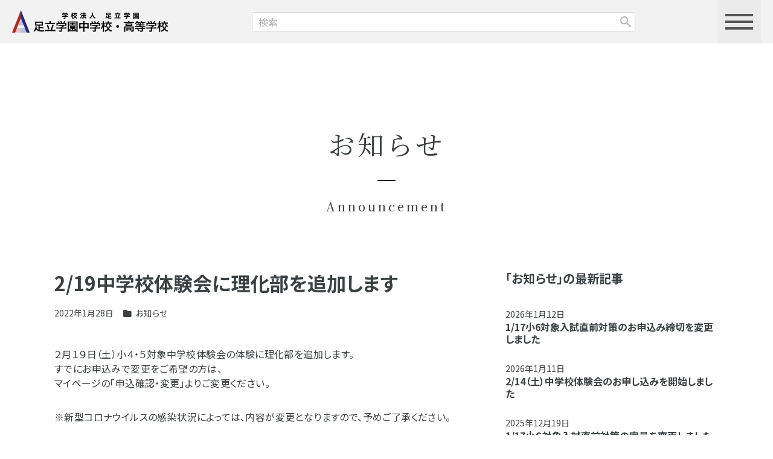

--- FILE ---
content_type: text/html; charset=UTF-8
request_url: https://www.adachigakuen-jh.ed.jp/archives/38503
body_size: 7683
content:
<!doctype>
<html lang="ja">
<head>
<meta charset="UTF-8">
<meta name="description" content="">
<meta name="viewport" content="width=device-width, user-scalable=no, initial-scale=1.0, maximum-scale=1.0, minimum-scale=1.0">
<meta http-equiv="X-UA-Compatible" content="ie=edge">
<link rel="shortcut icon" href="https://www.adachigakuen-jh.ed.jp/wp-content/themes/adachi2024/favicon.ico">
<link rel="preconnect" href="https://fonts.googleapis.com">
<link rel="preconnect" href="https://fonts.gstatic.com" crossorigin>
<link rel="stylesheet" href="https://fonts.googleapis.com/css2?family=Noto+Sans+JP:wght@300;400;500;600;700;800;900&family=Noto+Serif+JP:wght@300;400;500;600;700;900&family=Libre+Caslon+Text:wght@400;700&family=Courgette&display=swap">
<link rel="stylesheet" href="https://www.adachigakuen-jh.ed.jp/wp-content/themes/adachi2024/libs/bootstrap-5.3.1/bootstrap.css?v=1715214365">
<link rel="stylesheet" href="https://www.adachigakuen-jh.ed.jp/wp-content/themes/adachi2024/libs/kurage-css/2.0.0/kurage.min.css?v=1714463991">
<link rel="stylesheet" href="https://www.adachigakuen-jh.ed.jp/wp-content/themes/adachi2024/libs/kurage-css/2.0.0/kurage-xxl-1399.min.css?v=1714463991">
<!--<link rel="stylesheet" href="--><!--">-->
<link rel="stylesheet" href="https://www.adachigakuen-jh.ed.jp/wp-content/themes/adachi2024/libs/kurage-css/2.0.0/kurage-lg-991.min.css?v=1714463991">
<link rel="stylesheet" href="https://www.adachigakuen-jh.ed.jp/wp-content/themes/adachi2024/libs/kurage-css/2.0.0/kurage-md-767.min.css?v=1714463991">
<link rel="stylesheet" href="https://www.adachigakuen-jh.ed.jp/wp-content/themes/adachi2024/libs/kurage-css/2.0.0/kurage-sm-575.min.css?v=1714463991">
<link rel="stylesheet" href="https://www.adachigakuen-jh.ed.jp/wp-content/themes/adachi2024/libs/fontawesome-free-6.5.2/css/fontawesome.min.css">
<link rel="stylesheet" href="https://www.adachigakuen-jh.ed.jp/wp-content/themes/adachi2024/libs/fontawesome-free-6.5.2/css/regular.min.css">
<link rel="stylesheet" href="https://www.adachigakuen-jh.ed.jp/wp-content/themes/adachi2024/libs/fontawesome-free-6.5.2/css/solid.min.css">
<link rel="stylesheet" href="https://www.adachigakuen-jh.ed.jp/wp-content/themes/adachi2024/libs/fontawesome-free-6.5.2/css/brands.min.css">
<link rel="stylesheet" href="https://www.adachigakuen-jh.ed.jp/wp-content/themes/adachi2024/css/style.css?v=1721176885">
<link rel="stylesheet" href="https://www.adachigakuen-jh.ed.jp/wp-content/themes/adachi2024/css/custom.css?v=1715242821">

<title>2/19中学校体験会に理化部を追加します &#8211; 足立学園</title>
<style id='wp-img-auto-sizes-contain-inline-css' type='text/css'>
img:is([sizes=auto i],[sizes^="auto," i]){contain-intrinsic-size:3000px 1500px}
/*# sourceURL=wp-img-auto-sizes-contain-inline-css */
</style>
<link rel='stylesheet' id='contact-form-7-css' href='https://www.adachigakuen-jh.ed.jp/wp-content/plugins/contact-form-7/includes/css/styles.css?ver=5.9.6' type='text/css' media='all' />
<link rel='stylesheet' id='cf7msm_styles-css' href='https://www.adachigakuen-jh.ed.jp/wp-content/plugins/contact-form-7-multi-step-module/resources/cf7msm.css?ver=4.4' type='text/css' media='all' />
<script type="text/javascript" src="https://www.adachigakuen-jh.ed.jp/wp-includes/js/jquery/jquery.min.js?ver=3.7.1" id="jquery-core-js"></script>
<script type="text/javascript" src="https://www.adachigakuen-jh.ed.jp/wp-includes/js/jquery/jquery-migrate.min.js?ver=3.4.1" id="jquery-migrate-js"></script>
<link rel="canonical" href="https://www.adachigakuen-jh.ed.jp/archives/38503" />
<style id='global-styles-inline-css' type='text/css'>
:root{--wp--preset--aspect-ratio--square: 1;--wp--preset--aspect-ratio--4-3: 4/3;--wp--preset--aspect-ratio--3-4: 3/4;--wp--preset--aspect-ratio--3-2: 3/2;--wp--preset--aspect-ratio--2-3: 2/3;--wp--preset--aspect-ratio--16-9: 16/9;--wp--preset--aspect-ratio--9-16: 9/16;--wp--preset--color--black: #000000;--wp--preset--color--cyan-bluish-gray: #abb8c3;--wp--preset--color--white: #ffffff;--wp--preset--color--pale-pink: #f78da7;--wp--preset--color--vivid-red: #cf2e2e;--wp--preset--color--luminous-vivid-orange: #ff6900;--wp--preset--color--luminous-vivid-amber: #fcb900;--wp--preset--color--light-green-cyan: #7bdcb5;--wp--preset--color--vivid-green-cyan: #00d084;--wp--preset--color--pale-cyan-blue: #8ed1fc;--wp--preset--color--vivid-cyan-blue: #0693e3;--wp--preset--color--vivid-purple: #9b51e0;--wp--preset--gradient--vivid-cyan-blue-to-vivid-purple: linear-gradient(135deg,rgb(6,147,227) 0%,rgb(155,81,224) 100%);--wp--preset--gradient--light-green-cyan-to-vivid-green-cyan: linear-gradient(135deg,rgb(122,220,180) 0%,rgb(0,208,130) 100%);--wp--preset--gradient--luminous-vivid-amber-to-luminous-vivid-orange: linear-gradient(135deg,rgb(252,185,0) 0%,rgb(255,105,0) 100%);--wp--preset--gradient--luminous-vivid-orange-to-vivid-red: linear-gradient(135deg,rgb(255,105,0) 0%,rgb(207,46,46) 100%);--wp--preset--gradient--very-light-gray-to-cyan-bluish-gray: linear-gradient(135deg,rgb(238,238,238) 0%,rgb(169,184,195) 100%);--wp--preset--gradient--cool-to-warm-spectrum: linear-gradient(135deg,rgb(74,234,220) 0%,rgb(151,120,209) 20%,rgb(207,42,186) 40%,rgb(238,44,130) 60%,rgb(251,105,98) 80%,rgb(254,248,76) 100%);--wp--preset--gradient--blush-light-purple: linear-gradient(135deg,rgb(255,206,236) 0%,rgb(152,150,240) 100%);--wp--preset--gradient--blush-bordeaux: linear-gradient(135deg,rgb(254,205,165) 0%,rgb(254,45,45) 50%,rgb(107,0,62) 100%);--wp--preset--gradient--luminous-dusk: linear-gradient(135deg,rgb(255,203,112) 0%,rgb(199,81,192) 50%,rgb(65,88,208) 100%);--wp--preset--gradient--pale-ocean: linear-gradient(135deg,rgb(255,245,203) 0%,rgb(182,227,212) 50%,rgb(51,167,181) 100%);--wp--preset--gradient--electric-grass: linear-gradient(135deg,rgb(202,248,128) 0%,rgb(113,206,126) 100%);--wp--preset--gradient--midnight: linear-gradient(135deg,rgb(2,3,129) 0%,rgb(40,116,252) 100%);--wp--preset--font-size--small: 13px;--wp--preset--font-size--medium: 20px;--wp--preset--font-size--large: 36px;--wp--preset--font-size--x-large: 42px;--wp--preset--spacing--20: 0.44rem;--wp--preset--spacing--30: 0.67rem;--wp--preset--spacing--40: 1rem;--wp--preset--spacing--50: 1.5rem;--wp--preset--spacing--60: 2.25rem;--wp--preset--spacing--70: 3.38rem;--wp--preset--spacing--80: 5.06rem;--wp--preset--shadow--natural: 6px 6px 9px rgba(0, 0, 0, 0.2);--wp--preset--shadow--deep: 12px 12px 50px rgba(0, 0, 0, 0.4);--wp--preset--shadow--sharp: 6px 6px 0px rgba(0, 0, 0, 0.2);--wp--preset--shadow--outlined: 6px 6px 0px -3px rgb(255, 255, 255), 6px 6px rgb(0, 0, 0);--wp--preset--shadow--crisp: 6px 6px 0px rgb(0, 0, 0);}:where(.is-layout-flex){gap: 0.5em;}:where(.is-layout-grid){gap: 0.5em;}body .is-layout-flex{display: flex;}.is-layout-flex{flex-wrap: wrap;align-items: center;}.is-layout-flex > :is(*, div){margin: 0;}body .is-layout-grid{display: grid;}.is-layout-grid > :is(*, div){margin: 0;}:where(.wp-block-columns.is-layout-flex){gap: 2em;}:where(.wp-block-columns.is-layout-grid){gap: 2em;}:where(.wp-block-post-template.is-layout-flex){gap: 1.25em;}:where(.wp-block-post-template.is-layout-grid){gap: 1.25em;}.has-black-color{color: var(--wp--preset--color--black) !important;}.has-cyan-bluish-gray-color{color: var(--wp--preset--color--cyan-bluish-gray) !important;}.has-white-color{color: var(--wp--preset--color--white) !important;}.has-pale-pink-color{color: var(--wp--preset--color--pale-pink) !important;}.has-vivid-red-color{color: var(--wp--preset--color--vivid-red) !important;}.has-luminous-vivid-orange-color{color: var(--wp--preset--color--luminous-vivid-orange) !important;}.has-luminous-vivid-amber-color{color: var(--wp--preset--color--luminous-vivid-amber) !important;}.has-light-green-cyan-color{color: var(--wp--preset--color--light-green-cyan) !important;}.has-vivid-green-cyan-color{color: var(--wp--preset--color--vivid-green-cyan) !important;}.has-pale-cyan-blue-color{color: var(--wp--preset--color--pale-cyan-blue) !important;}.has-vivid-cyan-blue-color{color: var(--wp--preset--color--vivid-cyan-blue) !important;}.has-vivid-purple-color{color: var(--wp--preset--color--vivid-purple) !important;}.has-black-background-color{background-color: var(--wp--preset--color--black) !important;}.has-cyan-bluish-gray-background-color{background-color: var(--wp--preset--color--cyan-bluish-gray) !important;}.has-white-background-color{background-color: var(--wp--preset--color--white) !important;}.has-pale-pink-background-color{background-color: var(--wp--preset--color--pale-pink) !important;}.has-vivid-red-background-color{background-color: var(--wp--preset--color--vivid-red) !important;}.has-luminous-vivid-orange-background-color{background-color: var(--wp--preset--color--luminous-vivid-orange) !important;}.has-luminous-vivid-amber-background-color{background-color: var(--wp--preset--color--luminous-vivid-amber) !important;}.has-light-green-cyan-background-color{background-color: var(--wp--preset--color--light-green-cyan) !important;}.has-vivid-green-cyan-background-color{background-color: var(--wp--preset--color--vivid-green-cyan) !important;}.has-pale-cyan-blue-background-color{background-color: var(--wp--preset--color--pale-cyan-blue) !important;}.has-vivid-cyan-blue-background-color{background-color: var(--wp--preset--color--vivid-cyan-blue) !important;}.has-vivid-purple-background-color{background-color: var(--wp--preset--color--vivid-purple) !important;}.has-black-border-color{border-color: var(--wp--preset--color--black) !important;}.has-cyan-bluish-gray-border-color{border-color: var(--wp--preset--color--cyan-bluish-gray) !important;}.has-white-border-color{border-color: var(--wp--preset--color--white) !important;}.has-pale-pink-border-color{border-color: var(--wp--preset--color--pale-pink) !important;}.has-vivid-red-border-color{border-color: var(--wp--preset--color--vivid-red) !important;}.has-luminous-vivid-orange-border-color{border-color: var(--wp--preset--color--luminous-vivid-orange) !important;}.has-luminous-vivid-amber-border-color{border-color: var(--wp--preset--color--luminous-vivid-amber) !important;}.has-light-green-cyan-border-color{border-color: var(--wp--preset--color--light-green-cyan) !important;}.has-vivid-green-cyan-border-color{border-color: var(--wp--preset--color--vivid-green-cyan) !important;}.has-pale-cyan-blue-border-color{border-color: var(--wp--preset--color--pale-cyan-blue) !important;}.has-vivid-cyan-blue-border-color{border-color: var(--wp--preset--color--vivid-cyan-blue) !important;}.has-vivid-purple-border-color{border-color: var(--wp--preset--color--vivid-purple) !important;}.has-vivid-cyan-blue-to-vivid-purple-gradient-background{background: var(--wp--preset--gradient--vivid-cyan-blue-to-vivid-purple) !important;}.has-light-green-cyan-to-vivid-green-cyan-gradient-background{background: var(--wp--preset--gradient--light-green-cyan-to-vivid-green-cyan) !important;}.has-luminous-vivid-amber-to-luminous-vivid-orange-gradient-background{background: var(--wp--preset--gradient--luminous-vivid-amber-to-luminous-vivid-orange) !important;}.has-luminous-vivid-orange-to-vivid-red-gradient-background{background: var(--wp--preset--gradient--luminous-vivid-orange-to-vivid-red) !important;}.has-very-light-gray-to-cyan-bluish-gray-gradient-background{background: var(--wp--preset--gradient--very-light-gray-to-cyan-bluish-gray) !important;}.has-cool-to-warm-spectrum-gradient-background{background: var(--wp--preset--gradient--cool-to-warm-spectrum) !important;}.has-blush-light-purple-gradient-background{background: var(--wp--preset--gradient--blush-light-purple) !important;}.has-blush-bordeaux-gradient-background{background: var(--wp--preset--gradient--blush-bordeaux) !important;}.has-luminous-dusk-gradient-background{background: var(--wp--preset--gradient--luminous-dusk) !important;}.has-pale-ocean-gradient-background{background: var(--wp--preset--gradient--pale-ocean) !important;}.has-electric-grass-gradient-background{background: var(--wp--preset--gradient--electric-grass) !important;}.has-midnight-gradient-background{background: var(--wp--preset--gradient--midnight) !important;}.has-small-font-size{font-size: var(--wp--preset--font-size--small) !important;}.has-medium-font-size{font-size: var(--wp--preset--font-size--medium) !important;}.has-large-font-size{font-size: var(--wp--preset--font-size--large) !important;}.has-x-large-font-size{font-size: var(--wp--preset--font-size--x-large) !important;}
/*# sourceURL=global-styles-inline-css */
</style>
</head>
<!-- GA -->
<script>
  (function(i,s,o,g,r,a,m){i['GoogleAnalyticsObject']=r;i[r]=i[r]||function(){
  (i[r].q=i[r].q||[]).push(arguments)},i[r].l=1*new Date();a=s.createElement(o),
  m=s.getElementsByTagName(o)[0];a.async=1;a.src=g;m.parentNode.insertBefore(a,m)
  })(window,document,'script','//www.google-analytics.com/analytics.js','ga');

  ga('create', '', 'auto');
  ga('send', 'pageview');

</script>
<body class="single post 2-19%e4%b8%ad%e5%ad%a6%e6%a0%a1%e4%bd%93%e9%a8%93%e4%bc%9a%e3%81%ab%e7%90%86%e5%8c%96%e9%83%a8%e3%82%92%e8%bf%bd%e5%8a%a0%e3%81%97%e3%81%be%e3%81%99">

<div class="drawer">
  <div class="drawer__bg"></div>
  <div class="drawer__content">
    <div class="drawer__item drawer__item--1">
      <a class="drawer__item__title" href="https://www.adachigakuen-jh.ed.jp/gakuen.html">本校について</a>
      <ul>
        <li id="menu-item-48859" class="menu-item menu-item-type-post_type menu-item-object-page menu-item-48859"><a href="https://www.adachigakuen-jh.ed.jp/gakuen/school-info.html">学園基本情報</a></li>
<li id="menu-item-48860" class="menu-item menu-item-type-post_type menu-item-object-page menu-item-48860"><a href="https://www.adachigakuen-jh.ed.jp/gakuen/facilities.html">施設設備</a></li>
<li id="menu-item-48861" class="menu-item menu-item-type-post_type menu-item-object-page menu-item-48861"><a href="https://www.adachigakuen-jh.ed.jp/gakuen/philosophy.html">教育理念</a></li>
<li id="menu-item-48862" class="menu-item menu-item-type-post_type menu-item-object-page menu-item-48862"><a href="https://www.adachigakuen-jh.ed.jp/gakuen/greetings.html">ご挨拶</a></li>
<li id="menu-item-48863" class="menu-item menu-item-type-post_type menu-item-object-page menu-item-48863"><a href="https://www.adachigakuen-jh.ed.jp/gakuen/sdgs.html">SDGs活動</a></li>
<li id="menu-item-48864" class="menu-item menu-item-type-post_type menu-item-object-page menu-item-48864"><a href="https://www.adachigakuen-jh.ed.jp/gakuen/local-exchange.html">地域との交流</a></li>
<li id="menu-item-48865" class="menu-item menu-item-type-post_type menu-item-object-page menu-item-48865"><a href="https://www.adachigakuen-jh.ed.jp/setsumeikai/schoolexpenses.html">入学金・学費について</a></li>
<li id="menu-item-48866" class="menu-item menu-item-type-post_type menu-item-object-page menu-item-48866"><a href="https://www.adachigakuen-jh.ed.jp/setsumeikai/pamphlet.html">簡易パンフレット</a></li>
<li id="menu-item-48913" class="menu-item menu-item-type-post_type menu-item-object-page menu-item-48913"><a href="https://www.adachigakuen-jh.ed.jp/e-pamphlet.html">電子パンフレット</a></li>
<li id="menu-item-48867" class="menu-item menu-item-type-post_type menu-item-object-page menu-item-48867"><a href="https://www.adachigakuen-jh.ed.jp/setsumeikai/education.html">広報誌「足立の教育」</a></li>
<li id="menu-item-48868" class="menu-item menu-item-type-post_type menu-item-object-page menu-item-48868"><a href="https://www.adachigakuen-jh.ed.jp/contact.html">お問い合わせ</a></li>
<li id="menu-item-48869" class="menu-item menu-item-type-post_type menu-item-object-page menu-item-48869"><a href="https://www.adachigakuen-jh.ed.jp/privacypolicy.html">個人情報保護方針</a></li>
     </ul>
    </div>
    <div class="drawer__item drawer__item--2">
      <a class="drawer__item__title" href="https://www.adachigakuen-jh.ed.jp/adachi-education.html">足立の教育</a>
      <ul>
        <li id="menu-item-48871" class="menu-item menu-item-type-post_type menu-item-object-page menu-item-48871"><a href="https://www.adachigakuen-jh.ed.jp/adachi-education/characteristic.html">特徴ある教育</a></li>
<li id="menu-item-48872" class="menu-item menu-item-type-post_type menu-item-object-page menu-item-48872"><a href="https://www.adachigakuen-jh.ed.jp/adachi-education/innovation.html">探究コース</a></li>
<li id="menu-item-48873" class="menu-item menu-item-type-post_type menu-item-object-page menu-item-48873"><a href="https://www.adachigakuen-jh.ed.jp/adachi-education/ict-education.html">ICT活用教育</a></li>
<li id="menu-item-48874" class="menu-item menu-item-type-post_type menu-item-object-page menu-item-48874"><a href="https://www.adachigakuen-jh.ed.jp/adachi-education/global-education.html">グローバル教育</a></li>
<li id="menu-item-48875" class="menu-item menu-item-type-post_type menu-item-object-page menu-item-48875"><a href="https://www.adachigakuen-jh.ed.jp/adachi-education/life-education.html">紳士教育</a></li>
<li id="menu-item-48876" class="menu-item menu-item-type-post_type menu-item-object-page menu-item-48876"><a href="https://www.adachigakuen-jh.ed.jp/adachi-education/follow.html">学習フォロー体制</a></li>
<li id="menu-item-48877" class="menu-item menu-item-type-post_type menu-item-object-page menu-item-48877"><a href="https://www.adachigakuen-jh.ed.jp/adachi-education/junior-2.html">中高一貫教育６年間</a></li>
<li id="menu-item-48878" class="menu-item menu-item-type-post_type menu-item-object-page menu-item-48878"><a href="https://www.adachigakuen-jh.ed.jp/adachi-education/eachsubject-junior.html">中学の主な科目</a></li>
<li id="menu-item-48879" class="menu-item menu-item-type-post_type menu-item-object-page menu-item-48879"><a href="https://www.adachigakuen-jh.ed.jp/adachi-education/high-2.html">高等学校教育３年間</a></li>
<li id="menu-item-48880" class="menu-item menu-item-type-post_type menu-item-object-page menu-item-48880"><a href="https://www.adachigakuen-jh.ed.jp/adachi-education/eachsubject-high.html">高校の主な科目</a></li>
      </ul>
    </div>
    <div class="drawer__item drawer__item--3">
      <a class="drawer__item__title" href="https://www.adachigakuen-jh.ed.jp/school.html">スクールライフ</a>
      <ul>
        <li id="menu-item-48882" class="menu-item menu-item-type-post_type menu-item-object-page menu-item-48882"><a href="https://www.adachigakuen-jh.ed.jp/school/event.html">年間行事</a></li>
<li id="menu-item-48883" class="menu-item menu-item-type-post_type menu-item-object-page menu-item-48883"><a href="https://www.adachigakuen-jh.ed.jp/school/day.html">生徒のー日</a></li>
<li id="menu-item-48884" class="menu-item menu-item-type-post_type menu-item-object-page menu-item-48884"><a href="https://www.adachigakuen-jh.ed.jp/school/club.html">クラブ活動一覧</a></li>
<li id="menu-item-48885" class="menu-item menu-item-type-post_type menu-item-object-page menu-item-48885"><a href="https://www.adachigakuen-jh.ed.jp/school/members.html">生徒紹介</a></li>
<li id="menu-item-48886" class="menu-item menu-item-type-post_type menu-item-object-page menu-item-48886"><a href="https://www.adachigakuen-jh.ed.jp/school/studentcouncil.html">生徒会活動</a></li>
<li id="menu-item-48887" class="menu-item menu-item-type-post_type menu-item-object-page menu-item-48887"><a href="https://www.adachigakuen-jh.ed.jp/school/uniform.html">制服</a></li>
<li id="menu-item-48888" class="menu-item menu-item-type-post_type menu-item-object-page menu-item-48888"><a href="https://www.adachigakuen-jh.ed.jp/school/schoolregulations.html">校則</a></li>
<li id="menu-item-48889" class="menu-item menu-item-type-post_type menu-item-object-page menu-item-48889"><a href="https://www.adachigakuen-jh.ed.jp/school/support.html">サポート体制</a></li>
      </ul>
    </div>
    <div class="drawer__item drawer__item--4">
      <a class="drawer__item__title" href="https://www.adachigakuen-jh.ed.jp/setsumeikai.html">入試情報</a>
      <ul>
        <li id="menu-item-48891" class="menu-item menu-item-type-post_type menu-item-object-page menu-item-48891"><a href="https://www.adachigakuen-jh.ed.jp/setsumeikai/nyushi.html">募集要項＆WEB出願</a></li>
<li id="menu-item-48892" class="menu-item menu-item-type-post_type menu-item-object-page menu-item-48892"><a href="https://www.adachigakuen-jh.ed.jp/setsumeikai/orientation.html">学校説明会</a></li>
<li id="menu-item-48893" class="menu-item menu-item-type-post_type menu-item-object-page menu-item-48893"><a href="https://www.adachigakuen-jh.ed.jp/setsumeikai/soudankai.html">合同相談会</a></li>
<li id="menu-item-48895" class="menu-item menu-item-type-post_type menu-item-object-page menu-item-48895"><a href="https://www.adachigakuen-jh.ed.jp/setsumeikai/goukaku.html">合格発表</a></li>
<li id="menu-item-52407" class="menu-item menu-item-type-post_type menu-item-object-page menu-item-52407"><a href="https://www.adachigakuen-jh.ed.jp/setsumeikai/nyushi-soudan.html">入試相談について</a></li>
      </ul>
    </div>
    <div class="drawer__item drawer__item--5">
      <a class="drawer__item__title" href="https://www.adachigakuen-jh.ed.jp/career.html">進路指導</a>
      <ul>
        <li id="menu-item-48897" class="menu-item menu-item-type-post_type menu-item-object-page menu-item-48897"><a href="https://www.adachigakuen-jh.ed.jp/career/system.html">進路指導</a></li>
<li id="menu-item-48898" class="menu-item menu-item-type-post_type menu-item-object-page menu-item-48898"><a href="https://www.adachigakuen-jh.ed.jp/career/shingaku.html">大学合格実績</a></li>
<li id="menu-item-48899" class="menu-item menu-item-type-post_type menu-item-object-page menu-item-48899"><a href="https://www.adachigakuen-jh.ed.jp/career/alumni.html">卒業生の声</a></li>
<li id="menu-item-48900" class="menu-item menu-item-type-post_type menu-item-object-page menu-item-48900"><a href="https://www.adachigakuen-jh.ed.jp/career/introduction.html">親子物語</a></li>
<li id="menu-item-48901" class="menu-item menu-item-type-post_type menu-item-object-page menu-item-48901"><a href="https://www.adachigakuen-jh.ed.jp/career/support.html">進路のサポート</a></li>
<li id="menu-item-48902" class="menu-item menu-item-type-post_type menu-item-object-page menu-item-48902"><a href="https://www.adachigakuen-jh.ed.jp/career/overseas-study.html">海外進学</a></li>
      </ul>
    </div>
    <div class="drawer__item drawer__item--6">
      <div class="drawer__item">
        <a class="drawer__item__title" href="https://www.adachigakuen-jh.ed.jp/access.html">交通アクセス</a>
      </div>
      <div class="drawer__item">
        <a class="drawer__item__title" href="https://www.adachigakuen-jh.ed.jp/zaikousei.html">在校生/保護者様</a>
      </div>
      <div class="drawer__item">
        <a class="drawer__item__title" href="https://www.adachigakuen-jh.ed.jp/graduate.html">卒業生の方へ</a>
      </div>
      <div class="drawer__item">
        <a class="drawer__item__title" href="https://www.adachigakuen-jh.ed.jp/recruit.html">教職員募集</a>
      </div>
      <div class="drawer__item">
        <a class="drawer__item__title" href="https://www.adachigakuen-jh.ed.jp/media-link.html">メディア情報/リンク</a>
      </div>
    </div>
  </div>
  <div class="drawer__btn">
    <span class="drawer__btn__line drawer__btn__line--1"></span>
    <span class="drawer__btn__line drawer__btn__line--2"></span>
    <span class="drawer__btn__line drawer__btn__line--3"></span>
  </div>
</div>

<header class="header">
  <div class="header__inner">
    <div class="header__logo">
      <a href="https://www.adachigakuen-jh.ed.jp/">
        <img src="https://www.adachigakuen-jh.ed.jp/wp-content/themes/adachi2024/images/header_logo@2x.png" alt="足立学園トップページ">
      </a>
    </div>
    <div class="header__search">
      <form role="search" method="get" id="searchform" class="searchform" action="https://www.adachigakuen-jh.ed.jp">
  <div>
    <label class="screen-reader-text" for="s">検索:</label>
    <div class="input-wrapper">
            <input type="text" value="" name="s" id="s" placeholder="検索">
      <input type="submit" id="searchsubmit" value="">
    </div>
  </div>
</form>
    </div>
    <div class="header__btn">
      <div class="header__btn__inner"></div>
    </div>
  </div>
</header>


<div class="header__search__sp">
  <div class="header__search__sp__inner">
    <form role="search" method="get" id="searchform" class="searchform" action="https://www.adachigakuen-jh.ed.jp">
  <div>
    <label class="screen-reader-text" for="s">検索:</label>
    <div class="input-wrapper">
            <input type="text" value="" name="s" id="s" placeholder="検索">
      <input type="submit" id="searchsubmit" value="">
    </div>
  </div>
</form>
  </div>
</div>

<main class="main" role="main">
  <article class="article" role="article">

    <div class="article__header-simple1 rmt-9 rmb-6 rmy-md-6">
      <div class="h1 mincho">
        <span class="article__header-simple1__title">お知らせ</span>
        <span class="article__header-simple1__subtitle">Announcement</span>
      </div>
    </div>

    <div class="article__inner container">

      <div class="row">
        <div class="col-md-8 rpr-3 rpr-md-0 rmb-md-4.5">

          <h1 class="rfs-2 rfs-sm-1.5 gothic fw-700 lh-sm ls-normal rmb-1.5">2/19中学校体験会に理化部を追加します</h1>
          <div class="d-flex align-items-center rfs-0.85 lh-1 rmb-3"><span class="rpr-1">
            <span class="rpr-1">2022年1月28日</span><span><i class="fa-solid fa-folder rpr-0.25"></i></span>
            <span><a class="text-decoration-none" href="https://www.adachigakuen-jh.ed.jp/archives/category/announcement">お知らせ</a></span>          </div>
          <div class="post-content">
            <p>２月１９日（土）小４・５対象中学校体験会の体験に理化部を追加します。<br />
すでにお申込みで変更をご希望の方は、<br />
マイページの「申込確認・変更」よりご変更ください。</p>
<p>※新型コロナウイルスの感染状況によっては、内容が変更となりますので、予めご了承ください。</p>
<p><strong><span style="color: #ff0000;"><a style="color: #ff0000;" href="https://mirai-compass.net/usr/adachigj/event/evtIndex.jsf">お申し込みはこちらから</a></span></strong></p>
          </div>
                  </div>

        <!-- sidebar -->
        <div class="col-md-4">
          <div class="rmb-3">
            <div class="rfs-1.25 fw-700 lh-sm rmb-2.5">「お知らせ」の最新記事</div>
            <div class="d-flex align-items-center rfs-0.875 lh-1 rmb-0.25"><span class="rpr-1">2026年1月12日</span></div><div class="rfs-1 gothic fw-700 rmb-2"><a class="link-reverse lh-sm" href="https://www.adachigakuen-jh.ed.jp/archives/58394">1/17小6対象入試直前対策のお申込み締切を変更しました</a></div><div class="d-flex align-items-center rfs-0.875 lh-1 rmb-0.25"><span class="rpr-1">2026年1月11日</span></div><div class="rfs-1 gothic fw-700 rmb-2"><a class="link-reverse lh-sm" href="https://www.adachigakuen-jh.ed.jp/archives/58379">2/14（土）中学校体験会のお申し込みを開始しました</a></div><div class="d-flex align-items-center rfs-0.875 lh-1 rmb-0.25"><span class="rpr-1">2025年12月19日</span></div><div class="rfs-1 gothic fw-700 rmb-2"><a class="link-reverse lh-sm" href="https://www.adachigakuen-jh.ed.jp/archives/58072">1/17小６対象入試直前対策の定員を変更しました</a></div><div class="d-flex align-items-center rfs-0.875 lh-1 rmb-0.25"><span class="rpr-1">2025年12月12日</span></div><div class="rfs-1 gothic fw-700 rmb-2"><a class="link-reverse lh-sm" href="https://www.adachigakuen-jh.ed.jp/archives/57994">採用ページ更新しました</a></div><div class="d-flex align-items-center rfs-0.875 lh-1 rmb-0.25"><span class="rpr-1">2025年12月2日</span></div><div class="rfs-1 gothic fw-700 rmb-2"><a class="link-reverse lh-sm" href="https://www.adachigakuen-jh.ed.jp/archives/57900">出願ガイドを掲載しました</a></div><div class="d-flex align-items-center rfs-0.875 lh-1 rmb-0.25"><span class="rpr-1">2025年11月28日</span></div><div class="rfs-1 gothic fw-700 rmb-2"><a class="link-reverse lh-sm" href="https://www.adachigakuen-jh.ed.jp/archives/57840">出願用写真について</a></div><div class="d-flex align-items-center rfs-0.875 lh-1 rmb-0.25"><span class="rpr-1">2025年11月27日</span></div><div class="rfs-1 gothic fw-700 rmb-2"><a class="link-reverse lh-sm" href="https://www.adachigakuen-jh.ed.jp/archives/57811">【事務室より】冬期事務室閉室期間のお知らせ</a></div><div class="d-flex align-items-center rfs-0.875 lh-1 rmb-0.25"><span class="rpr-1">2025年11月9日</span></div><div class="rfs-1 gothic fw-700 rmb-2"><a class="link-reverse lh-sm" href="https://www.adachigakuen-jh.ed.jp/archives/57589">12/13中学校説明会＜今年度最終回＞お申込みを開始しました</a></div><div class="d-flex align-items-center rfs-0.875 lh-1 rmb-0.25"><span class="rpr-1">2025年11月9日</span></div><div class="rfs-1 gothic fw-700 rmb-2"><a class="link-reverse lh-sm" href="https://www.adachigakuen-jh.ed.jp/archives/57586">11/22高校説明会＜今年度最終回＞お申込み受付中</a></div><div class="d-flex align-items-center rfs-0.875 lh-1 rmb-0.25"><span class="rpr-1">2025年11月9日</span></div><div class="rfs-1 gothic fw-700 rmb-2"><a class="link-reverse lh-sm" href="https://www.adachigakuen-jh.ed.jp/archives/57584">11/19中学校ナイト説明会のお申し込み受付中</a></div>          </div>
          <div>
                        <div class="rmb-3">
              <label for="category" class="fw-700 rmb-0.25">カテゴリー</label>
              <select name="category" id="category" class="form-select">
                <option value="">カテゴリーを選択</option>
                <option value="https://www.adachigakuen-jh.ed.jp/archives/category/sf%e7%a0%94%e7%a9%b6%e9%83%a8" >SF研究部</option><option value="https://www.adachigakuen-jh.ed.jp/archives/category/%e8%8b%b1%e4%bc%9a%e8%a9%b1%e5%90%8c%e5%a5%bd%e4%bc%9a" >英会話同好会</option><option value="https://www.adachigakuen-jh.ed.jp/archives/category/%e3%82%af%e3%83%a9%e3%83%95%e3%83%88%e5%90%8c%e5%a5%bd%e4%bc%9a" >クラフト同好会</option><option value="https://www.adachigakuen-jh.ed.jp/archives/category/%e4%ba%8b%e5%8b%99%e5%ae%a4" >事務室</option><option value="https://www.adachigakuen-jh.ed.jp/archives/category/announcement" >お知らせ</option><option value="https://www.adachigakuen-jh.ed.jp/archives/category/topics" >説明会情報</option><option value="https://www.adachigakuen-jh.ed.jp/archives/category/news" >新着情報</option><option value="https://www.adachigakuen-jh.ed.jp/archives/category/featured" >特集</option><option value="https://www.adachigakuen-jh.ed.jp/archives/category/ob%e3%81%ae%e6%b4%bb%e8%ba%8d" >OBの活躍</option><option value="https://www.adachigakuen-jh.ed.jp/archives/category/sdgs" >SDGs</option><option value="https://www.adachigakuen-jh.ed.jp/archives/category/americanfootball" >アメリカンフットボール部</option><option value="https://www.adachigakuen-jh.ed.jp/archives/category/%e3%82%af%e3%82%a4%e3%82%ba%e7%a0%94%e7%a9%b6%e5%90%8c%e5%a5%bd%e4%bc%9a" >クイズ研究同好会</option><option value="https://www.adachigakuen-jh.ed.jp/archives/category/golf" >ゴルフ部</option><option value="https://www.adachigakuen-jh.ed.jp/archives/category/soccer" >サッカー部</option><option value="https://www.adachigakuen-jh.ed.jp/archives/category/skiing" >スキー同好会</option><option value="https://www.adachigakuen-jh.ed.jp/archives/category/softtennis" >ソフトテニス部</option><option value="https://www.adachigakuen-jh.ed.jp/archives/category/softball" >ソフトボール部</option><option value="https://www.adachigakuen-jh.ed.jp/archives/category/basketball" >バスケットボール部</option><option value="https://www.adachigakuen-jh.ed.jp/archives/category/pc" >パソコン部</option><option value="https://www.adachigakuen-jh.ed.jp/archives/category/volleyball" >バレーボール部</option><option value="https://www.adachigakuen-jh.ed.jp/archives/category/handball" >ハンドボール部</option><option value="https://www.adachigakuen-jh.ed.jp/archives/category/chu-gaku" >中学</option><option value="https://www.adachigakuen-jh.ed.jp/archives/category/touchsoftball" >中学アメリカンフットボール部</option><option value="https://www.adachigakuen-jh.ed.jp/archives/category/%e4%b8%ad%e5%ad%a6%e3%82%b5%e3%83%83%e3%82%ab%e3%83%bc%e9%83%a8" >中学サッカー部</option><option value="https://www.adachigakuen-jh.ed.jp/archives/category/basket-junior" >中学バスケットボール部</option><option value="https://www.adachigakuen-jh.ed.jp/archives/category/junior" >中学校</option><option value="https://www.adachigakuen-jh.ed.jp/archives/category/jhsbaseball" >中学野球部</option><option value="https://www.adachigakuen-jh.ed.jp/archives/category/%e5%85%a5%e8%a9%a6" >入試</option><option value="https://www.adachigakuen-jh.ed.jp/archives/category/photo" >写真部</option><option value="https://www.adachigakuen-jh.ed.jp/archives/category/kendo" >剣道部</option><option value="https://www.adachigakuen-jh.ed.jp/archives/category/tabletennis" >卓球部</option><option value="https://www.adachigakuen-jh.ed.jp/archives/category/%e5%90%8c%e7%aa%93%e4%bc%9a" >同窓会</option><option value="https://www.adachigakuen-jh.ed.jp/archives/category/windmusic" >吹奏楽部</option><option value="https://www.adachigakuen-jh.ed.jp/archives/category/%e5%90%b9%e5%a5%8f%e6%a5%bd%e9%83%a8" >吹奏楽部</option><option value="https://www.adachigakuen-jh.ed.jp/archives/category/shogi" >将棋部</option><option value="https://www.adachigakuen-jh.ed.jp/archives/category/jyugyoukaikaku" >授業改革</option><option value="https://www.adachigakuen-jh.ed.jp/archives/category/%e6%8e%a2%e7%a9%b6" >探究</option><option value="https://www.adachigakuen-jh.ed.jp/archives/category/literature" >文芸部</option><option value="https://www.adachigakuen-jh.ed.jp/archives/category/shodo" >書道部</option><option value="https://www.adachigakuen-jh.ed.jp/archives/category/judo" >柔道部</option><option value="https://www.adachigakuen-jh.ed.jp/archives/category/principal" >校長ブログ</option><option value="https://www.adachigakuen-jh.ed.jp/archives/category/swimming" >水泳同好会</option><option value="https://www.adachigakuen-jh.ed.jp/archives/category/%e6%b0%b4%e6%b3%b3%e9%83%a8" >水泳部</option><option value="https://www.adachigakuen-jh.ed.jp/archives/category/science" >理化部</option><option value="https://www.adachigakuen-jh.ed.jp/archives/category/seitokai" >生徒会ブログ</option><option value="https://www.adachigakuen-jh.ed.jp/archives/category/tennis" >硬式テニス部</option><option value="https://www.adachigakuen-jh.ed.jp/archives/category/sougou" >総合</option><option value="https://www.adachigakuen-jh.ed.jp/archives/category/%e8%a1%8c%e4%ba%8b" >行事</option><option value="https://www.adachigakuen-jh.ed.jp/archives/category/lightmusic" >軽音楽部</option><option value="https://www.adachigakuen-jh.ed.jp/archives/category/%e9%83%a8%e6%b4%bb%e5%8b%95" >部活動</option><option value="https://www.adachigakuen-jh.ed.jp/archives/category/baseball" >野球部</option><option value="https://www.adachigakuen-jh.ed.jp/archives/category/kou-kou" >高校</option><option value="https://www.adachigakuen-jh.ed.jp/archives/category/uncategorized" >未分類</option>              </select>
              <script>
                document.getElementById('category').addEventListener('change', function () {
                  if (this.value) {
                    window.location.href = this.value;
                  } else {
                    window.location.href = 'https://www.adachigakuen-jh.ed.jp/archives/category/announcement';
                  }
                });
              </script>
            </div>

          </div><!-- /sidebar -->
        </div><!-- /.row -->

      </div><!-- /.article__inner -->

  </article>
</main>

<script type="speculationrules">
{"prefetch":[{"source":"document","where":{"and":[{"href_matches":"/*"},{"not":{"href_matches":["/wp-*.php","/wp-admin/*","/wp-content/uploads/*","/wp-content/*","/wp-content/plugins/*","/wp-content/themes/adachi2024/*","/*\\?(.+)"]}},{"not":{"selector_matches":"a[rel~=\"nofollow\"]"}},{"not":{"selector_matches":".no-prefetch, .no-prefetch a"}}]},"eagerness":"conservative"}]}
</script>
<script type="text/javascript" src="https://www.adachigakuen-jh.ed.jp/wp-content/plugins/contact-form-7/includes/swv/js/index.js?ver=5.9.6" id="swv-js"></script>
<script type="text/javascript" id="contact-form-7-js-extra">
/* <![CDATA[ */
var wpcf7 = {"api":{"root":"https://www.adachigakuen-jh.ed.jp/wp-json/","namespace":"contact-form-7/v1"}};
//# sourceURL=contact-form-7-js-extra
/* ]]> */
</script>
<script type="text/javascript" src="https://www.adachigakuen-jh.ed.jp/wp-content/plugins/contact-form-7/includes/js/index.js?ver=5.9.6" id="contact-form-7-js"></script>
<script type="text/javascript" id="cf7msm-js-extra">
/* <![CDATA[ */
var cf7msm_posted_data = [];
//# sourceURL=cf7msm-js-extra
/* ]]> */
</script>
<script type="text/javascript" src="https://www.adachigakuen-jh.ed.jp/wp-content/plugins/contact-form-7-multi-step-module/resources/cf7msm.min.js?ver=4.4" id="cf7msm-js"></script>
<script type="text/javascript" src="https://www.google.com/recaptcha/api.js?render=6LcuaFQcAAAAAHafvlMnqELPETtCvNzpO6aMGz1H&amp;ver=3.0" id="google-recaptcha-js"></script>
<script type="text/javascript" src="https://www.adachigakuen-jh.ed.jp/wp-includes/js/dist/vendor/wp-polyfill.min.js?ver=3.15.0" id="wp-polyfill-js"></script>
<script type="text/javascript" id="wpcf7-recaptcha-js-extra">
/* <![CDATA[ */
var wpcf7_recaptcha = {"sitekey":"6LcuaFQcAAAAAHafvlMnqELPETtCvNzpO6aMGz1H","actions":{"homepage":"homepage","contactform":"contactform"}};
//# sourceURL=wpcf7-recaptcha-js-extra
/* ]]> */
</script>
<script type="text/javascript" src="https://www.adachigakuen-jh.ed.jp/wp-content/plugins/contact-form-7/modules/recaptcha/index.js?ver=5.9.6" id="wpcf7-recaptcha-js"></script>
<footer class="footer">
  <div class="footer__content">
    <div class="footer__content__inner">
      <div class="footer__school-info">
        <div class="footer__school-name">足立学園中学校・高等学校</div>
        <div class="footer__sns">
          <ul>
            <li><a class="footer__sns__icon footer__sns__icon--facebook" href="https://www.facebook.com/adachigakuen.jh/" target="_blank" rel="noreferrer noopener"></a></li>
            <li><a class="footer__sns__icon footer__sns__icon--youtube" href="https://www.youtube.com/channel/UC1qVAblU6zPthQ2s2if2NZw" target="_blank" rel="noreferrer noopener"></a></li>
            <li><a class="footer__sns__icon footer__sns__icon--x" href="https://twitter.com/adachigakuen_jh" target="_blank" rel="noreferrer noopener"></a></li>
            <li><a class="footer__sns__icon footer__sns__icon--instagram" href="https://www.instagram.com/adachigakuen2023/" target="_blank" rel="noreferrer noopener"></a></li>
          </ul>
        </div>
      </div>
      <div class="footer__goals">
        <img src="https://www.adachigakuen-jh.ed.jp/wp-content/themes/adachi2024/images/logo_goals.svg" alt="足立学園SUSTAINABLE DEVELOPMENT GOALS">
      </div>
      <div class="footer__nav">
        <ul class="footer__nav__main">
          <li id="menu-item-48848" class="menu-item menu-item-type-post_type menu-item-object-page menu-item-home menu-item-48848"><a href="https://www.adachigakuen-jh.ed.jp/">Home</a></li>
<li id="menu-item-48849" class="menu-item menu-item-type-post_type menu-item-object-page menu-item-48849"><a href="https://www.adachigakuen-jh.ed.jp/gakuen.html">本校について</a></li>
<li id="menu-item-48850" class="menu-item menu-item-type-post_type menu-item-object-page menu-item-48850"><a href="https://www.adachigakuen-jh.ed.jp/setsumeikai/education.html">広報誌「足立の教育」</a></li>
<li id="menu-item-48851" class="menu-item menu-item-type-post_type menu-item-object-page menu-item-48851"><a href="https://www.adachigakuen-jh.ed.jp/school.html">スクールライフ</a></li>
<li id="menu-item-48852" class="menu-item menu-item-type-post_type menu-item-object-page menu-item-48852"><a href="https://www.adachigakuen-jh.ed.jp/setsumeikai.html">入試情報</a></li>
<li id="menu-item-48853" class="menu-item menu-item-type-post_type menu-item-object-page menu-item-48853"><a href="https://www.adachigakuen-jh.ed.jp/career.html">進路指導</a></li>
<li id="menu-item-48854" class="menu-item menu-item-type-post_type menu-item-object-page menu-item-48854"><a href="https://www.adachigakuen-jh.ed.jp/contact.html">お問い合わせ</a></li>
<li id="menu-item-48855" class="menu-item menu-item-type-post_type menu-item-object-page menu-item-48855"><a href="https://www.adachigakuen-jh.ed.jp/adachi-kizuna.html">卒業生応援サイト</a></li>
        </ul>
        <ul class="footer__nav__sub">
          <li id="menu-item-48843" class="menu-item menu-item-type-post_type menu-item-object-page menu-item-48843"><a href="https://www.adachigakuen-jh.ed.jp/access.html">交通アクセス</a></li>
<li id="menu-item-48844" class="menu-item menu-item-type-post_type menu-item-object-page menu-item-48844"><a href="https://www.adachigakuen-jh.ed.jp/zaikousei.html">在校生/保護者様</a></li>
<li id="menu-item-48845" class="menu-item menu-item-type-post_type menu-item-object-page menu-item-48845"><a href="https://www.adachigakuen-jh.ed.jp/graduate.html">卒業生の方へ</a></li>
<li id="menu-item-48846" class="menu-item menu-item-type-post_type menu-item-object-page menu-item-48846"><a href="https://www.adachigakuen-jh.ed.jp/recruit.html">教職員募集</a></li>
        </ul>
      </div>
    </div>
  </div>
  <div class="footer__copyright text-center text-sm-end">
    (C) Adachi Gakuen Junior & Senior Highschool. <br class="d-block d-sm-none">All rights reserved.
  </div>
</footer>
<script src="https://www.adachigakuen-jh.ed.jp/wp-content/themes/adachi2024/js/common.js?v=1721182130"></script>



</body>
</html>


--- FILE ---
content_type: text/html; charset=utf-8
request_url: https://www.google.com/recaptcha/api2/anchor?ar=1&k=6LcuaFQcAAAAAHafvlMnqELPETtCvNzpO6aMGz1H&co=aHR0cHM6Ly93d3cuYWRhY2hpZ2FrdWVuLWpoLmVkLmpwOjQ0Mw..&hl=en&v=PoyoqOPhxBO7pBk68S4YbpHZ&size=invisible&anchor-ms=20000&execute-ms=30000&cb=1uhz19nx98kg
body_size: 48610
content:
<!DOCTYPE HTML><html dir="ltr" lang="en"><head><meta http-equiv="Content-Type" content="text/html; charset=UTF-8">
<meta http-equiv="X-UA-Compatible" content="IE=edge">
<title>reCAPTCHA</title>
<style type="text/css">
/* cyrillic-ext */
@font-face {
  font-family: 'Roboto';
  font-style: normal;
  font-weight: 400;
  font-stretch: 100%;
  src: url(//fonts.gstatic.com/s/roboto/v48/KFO7CnqEu92Fr1ME7kSn66aGLdTylUAMa3GUBHMdazTgWw.woff2) format('woff2');
  unicode-range: U+0460-052F, U+1C80-1C8A, U+20B4, U+2DE0-2DFF, U+A640-A69F, U+FE2E-FE2F;
}
/* cyrillic */
@font-face {
  font-family: 'Roboto';
  font-style: normal;
  font-weight: 400;
  font-stretch: 100%;
  src: url(//fonts.gstatic.com/s/roboto/v48/KFO7CnqEu92Fr1ME7kSn66aGLdTylUAMa3iUBHMdazTgWw.woff2) format('woff2');
  unicode-range: U+0301, U+0400-045F, U+0490-0491, U+04B0-04B1, U+2116;
}
/* greek-ext */
@font-face {
  font-family: 'Roboto';
  font-style: normal;
  font-weight: 400;
  font-stretch: 100%;
  src: url(//fonts.gstatic.com/s/roboto/v48/KFO7CnqEu92Fr1ME7kSn66aGLdTylUAMa3CUBHMdazTgWw.woff2) format('woff2');
  unicode-range: U+1F00-1FFF;
}
/* greek */
@font-face {
  font-family: 'Roboto';
  font-style: normal;
  font-weight: 400;
  font-stretch: 100%;
  src: url(//fonts.gstatic.com/s/roboto/v48/KFO7CnqEu92Fr1ME7kSn66aGLdTylUAMa3-UBHMdazTgWw.woff2) format('woff2');
  unicode-range: U+0370-0377, U+037A-037F, U+0384-038A, U+038C, U+038E-03A1, U+03A3-03FF;
}
/* math */
@font-face {
  font-family: 'Roboto';
  font-style: normal;
  font-weight: 400;
  font-stretch: 100%;
  src: url(//fonts.gstatic.com/s/roboto/v48/KFO7CnqEu92Fr1ME7kSn66aGLdTylUAMawCUBHMdazTgWw.woff2) format('woff2');
  unicode-range: U+0302-0303, U+0305, U+0307-0308, U+0310, U+0312, U+0315, U+031A, U+0326-0327, U+032C, U+032F-0330, U+0332-0333, U+0338, U+033A, U+0346, U+034D, U+0391-03A1, U+03A3-03A9, U+03B1-03C9, U+03D1, U+03D5-03D6, U+03F0-03F1, U+03F4-03F5, U+2016-2017, U+2034-2038, U+203C, U+2040, U+2043, U+2047, U+2050, U+2057, U+205F, U+2070-2071, U+2074-208E, U+2090-209C, U+20D0-20DC, U+20E1, U+20E5-20EF, U+2100-2112, U+2114-2115, U+2117-2121, U+2123-214F, U+2190, U+2192, U+2194-21AE, U+21B0-21E5, U+21F1-21F2, U+21F4-2211, U+2213-2214, U+2216-22FF, U+2308-230B, U+2310, U+2319, U+231C-2321, U+2336-237A, U+237C, U+2395, U+239B-23B7, U+23D0, U+23DC-23E1, U+2474-2475, U+25AF, U+25B3, U+25B7, U+25BD, U+25C1, U+25CA, U+25CC, U+25FB, U+266D-266F, U+27C0-27FF, U+2900-2AFF, U+2B0E-2B11, U+2B30-2B4C, U+2BFE, U+3030, U+FF5B, U+FF5D, U+1D400-1D7FF, U+1EE00-1EEFF;
}
/* symbols */
@font-face {
  font-family: 'Roboto';
  font-style: normal;
  font-weight: 400;
  font-stretch: 100%;
  src: url(//fonts.gstatic.com/s/roboto/v48/KFO7CnqEu92Fr1ME7kSn66aGLdTylUAMaxKUBHMdazTgWw.woff2) format('woff2');
  unicode-range: U+0001-000C, U+000E-001F, U+007F-009F, U+20DD-20E0, U+20E2-20E4, U+2150-218F, U+2190, U+2192, U+2194-2199, U+21AF, U+21E6-21F0, U+21F3, U+2218-2219, U+2299, U+22C4-22C6, U+2300-243F, U+2440-244A, U+2460-24FF, U+25A0-27BF, U+2800-28FF, U+2921-2922, U+2981, U+29BF, U+29EB, U+2B00-2BFF, U+4DC0-4DFF, U+FFF9-FFFB, U+10140-1018E, U+10190-1019C, U+101A0, U+101D0-101FD, U+102E0-102FB, U+10E60-10E7E, U+1D2C0-1D2D3, U+1D2E0-1D37F, U+1F000-1F0FF, U+1F100-1F1AD, U+1F1E6-1F1FF, U+1F30D-1F30F, U+1F315, U+1F31C, U+1F31E, U+1F320-1F32C, U+1F336, U+1F378, U+1F37D, U+1F382, U+1F393-1F39F, U+1F3A7-1F3A8, U+1F3AC-1F3AF, U+1F3C2, U+1F3C4-1F3C6, U+1F3CA-1F3CE, U+1F3D4-1F3E0, U+1F3ED, U+1F3F1-1F3F3, U+1F3F5-1F3F7, U+1F408, U+1F415, U+1F41F, U+1F426, U+1F43F, U+1F441-1F442, U+1F444, U+1F446-1F449, U+1F44C-1F44E, U+1F453, U+1F46A, U+1F47D, U+1F4A3, U+1F4B0, U+1F4B3, U+1F4B9, U+1F4BB, U+1F4BF, U+1F4C8-1F4CB, U+1F4D6, U+1F4DA, U+1F4DF, U+1F4E3-1F4E6, U+1F4EA-1F4ED, U+1F4F7, U+1F4F9-1F4FB, U+1F4FD-1F4FE, U+1F503, U+1F507-1F50B, U+1F50D, U+1F512-1F513, U+1F53E-1F54A, U+1F54F-1F5FA, U+1F610, U+1F650-1F67F, U+1F687, U+1F68D, U+1F691, U+1F694, U+1F698, U+1F6AD, U+1F6B2, U+1F6B9-1F6BA, U+1F6BC, U+1F6C6-1F6CF, U+1F6D3-1F6D7, U+1F6E0-1F6EA, U+1F6F0-1F6F3, U+1F6F7-1F6FC, U+1F700-1F7FF, U+1F800-1F80B, U+1F810-1F847, U+1F850-1F859, U+1F860-1F887, U+1F890-1F8AD, U+1F8B0-1F8BB, U+1F8C0-1F8C1, U+1F900-1F90B, U+1F93B, U+1F946, U+1F984, U+1F996, U+1F9E9, U+1FA00-1FA6F, U+1FA70-1FA7C, U+1FA80-1FA89, U+1FA8F-1FAC6, U+1FACE-1FADC, U+1FADF-1FAE9, U+1FAF0-1FAF8, U+1FB00-1FBFF;
}
/* vietnamese */
@font-face {
  font-family: 'Roboto';
  font-style: normal;
  font-weight: 400;
  font-stretch: 100%;
  src: url(//fonts.gstatic.com/s/roboto/v48/KFO7CnqEu92Fr1ME7kSn66aGLdTylUAMa3OUBHMdazTgWw.woff2) format('woff2');
  unicode-range: U+0102-0103, U+0110-0111, U+0128-0129, U+0168-0169, U+01A0-01A1, U+01AF-01B0, U+0300-0301, U+0303-0304, U+0308-0309, U+0323, U+0329, U+1EA0-1EF9, U+20AB;
}
/* latin-ext */
@font-face {
  font-family: 'Roboto';
  font-style: normal;
  font-weight: 400;
  font-stretch: 100%;
  src: url(//fonts.gstatic.com/s/roboto/v48/KFO7CnqEu92Fr1ME7kSn66aGLdTylUAMa3KUBHMdazTgWw.woff2) format('woff2');
  unicode-range: U+0100-02BA, U+02BD-02C5, U+02C7-02CC, U+02CE-02D7, U+02DD-02FF, U+0304, U+0308, U+0329, U+1D00-1DBF, U+1E00-1E9F, U+1EF2-1EFF, U+2020, U+20A0-20AB, U+20AD-20C0, U+2113, U+2C60-2C7F, U+A720-A7FF;
}
/* latin */
@font-face {
  font-family: 'Roboto';
  font-style: normal;
  font-weight: 400;
  font-stretch: 100%;
  src: url(//fonts.gstatic.com/s/roboto/v48/KFO7CnqEu92Fr1ME7kSn66aGLdTylUAMa3yUBHMdazQ.woff2) format('woff2');
  unicode-range: U+0000-00FF, U+0131, U+0152-0153, U+02BB-02BC, U+02C6, U+02DA, U+02DC, U+0304, U+0308, U+0329, U+2000-206F, U+20AC, U+2122, U+2191, U+2193, U+2212, U+2215, U+FEFF, U+FFFD;
}
/* cyrillic-ext */
@font-face {
  font-family: 'Roboto';
  font-style: normal;
  font-weight: 500;
  font-stretch: 100%;
  src: url(//fonts.gstatic.com/s/roboto/v48/KFO7CnqEu92Fr1ME7kSn66aGLdTylUAMa3GUBHMdazTgWw.woff2) format('woff2');
  unicode-range: U+0460-052F, U+1C80-1C8A, U+20B4, U+2DE0-2DFF, U+A640-A69F, U+FE2E-FE2F;
}
/* cyrillic */
@font-face {
  font-family: 'Roboto';
  font-style: normal;
  font-weight: 500;
  font-stretch: 100%;
  src: url(//fonts.gstatic.com/s/roboto/v48/KFO7CnqEu92Fr1ME7kSn66aGLdTylUAMa3iUBHMdazTgWw.woff2) format('woff2');
  unicode-range: U+0301, U+0400-045F, U+0490-0491, U+04B0-04B1, U+2116;
}
/* greek-ext */
@font-face {
  font-family: 'Roboto';
  font-style: normal;
  font-weight: 500;
  font-stretch: 100%;
  src: url(//fonts.gstatic.com/s/roboto/v48/KFO7CnqEu92Fr1ME7kSn66aGLdTylUAMa3CUBHMdazTgWw.woff2) format('woff2');
  unicode-range: U+1F00-1FFF;
}
/* greek */
@font-face {
  font-family: 'Roboto';
  font-style: normal;
  font-weight: 500;
  font-stretch: 100%;
  src: url(//fonts.gstatic.com/s/roboto/v48/KFO7CnqEu92Fr1ME7kSn66aGLdTylUAMa3-UBHMdazTgWw.woff2) format('woff2');
  unicode-range: U+0370-0377, U+037A-037F, U+0384-038A, U+038C, U+038E-03A1, U+03A3-03FF;
}
/* math */
@font-face {
  font-family: 'Roboto';
  font-style: normal;
  font-weight: 500;
  font-stretch: 100%;
  src: url(//fonts.gstatic.com/s/roboto/v48/KFO7CnqEu92Fr1ME7kSn66aGLdTylUAMawCUBHMdazTgWw.woff2) format('woff2');
  unicode-range: U+0302-0303, U+0305, U+0307-0308, U+0310, U+0312, U+0315, U+031A, U+0326-0327, U+032C, U+032F-0330, U+0332-0333, U+0338, U+033A, U+0346, U+034D, U+0391-03A1, U+03A3-03A9, U+03B1-03C9, U+03D1, U+03D5-03D6, U+03F0-03F1, U+03F4-03F5, U+2016-2017, U+2034-2038, U+203C, U+2040, U+2043, U+2047, U+2050, U+2057, U+205F, U+2070-2071, U+2074-208E, U+2090-209C, U+20D0-20DC, U+20E1, U+20E5-20EF, U+2100-2112, U+2114-2115, U+2117-2121, U+2123-214F, U+2190, U+2192, U+2194-21AE, U+21B0-21E5, U+21F1-21F2, U+21F4-2211, U+2213-2214, U+2216-22FF, U+2308-230B, U+2310, U+2319, U+231C-2321, U+2336-237A, U+237C, U+2395, U+239B-23B7, U+23D0, U+23DC-23E1, U+2474-2475, U+25AF, U+25B3, U+25B7, U+25BD, U+25C1, U+25CA, U+25CC, U+25FB, U+266D-266F, U+27C0-27FF, U+2900-2AFF, U+2B0E-2B11, U+2B30-2B4C, U+2BFE, U+3030, U+FF5B, U+FF5D, U+1D400-1D7FF, U+1EE00-1EEFF;
}
/* symbols */
@font-face {
  font-family: 'Roboto';
  font-style: normal;
  font-weight: 500;
  font-stretch: 100%;
  src: url(//fonts.gstatic.com/s/roboto/v48/KFO7CnqEu92Fr1ME7kSn66aGLdTylUAMaxKUBHMdazTgWw.woff2) format('woff2');
  unicode-range: U+0001-000C, U+000E-001F, U+007F-009F, U+20DD-20E0, U+20E2-20E4, U+2150-218F, U+2190, U+2192, U+2194-2199, U+21AF, U+21E6-21F0, U+21F3, U+2218-2219, U+2299, U+22C4-22C6, U+2300-243F, U+2440-244A, U+2460-24FF, U+25A0-27BF, U+2800-28FF, U+2921-2922, U+2981, U+29BF, U+29EB, U+2B00-2BFF, U+4DC0-4DFF, U+FFF9-FFFB, U+10140-1018E, U+10190-1019C, U+101A0, U+101D0-101FD, U+102E0-102FB, U+10E60-10E7E, U+1D2C0-1D2D3, U+1D2E0-1D37F, U+1F000-1F0FF, U+1F100-1F1AD, U+1F1E6-1F1FF, U+1F30D-1F30F, U+1F315, U+1F31C, U+1F31E, U+1F320-1F32C, U+1F336, U+1F378, U+1F37D, U+1F382, U+1F393-1F39F, U+1F3A7-1F3A8, U+1F3AC-1F3AF, U+1F3C2, U+1F3C4-1F3C6, U+1F3CA-1F3CE, U+1F3D4-1F3E0, U+1F3ED, U+1F3F1-1F3F3, U+1F3F5-1F3F7, U+1F408, U+1F415, U+1F41F, U+1F426, U+1F43F, U+1F441-1F442, U+1F444, U+1F446-1F449, U+1F44C-1F44E, U+1F453, U+1F46A, U+1F47D, U+1F4A3, U+1F4B0, U+1F4B3, U+1F4B9, U+1F4BB, U+1F4BF, U+1F4C8-1F4CB, U+1F4D6, U+1F4DA, U+1F4DF, U+1F4E3-1F4E6, U+1F4EA-1F4ED, U+1F4F7, U+1F4F9-1F4FB, U+1F4FD-1F4FE, U+1F503, U+1F507-1F50B, U+1F50D, U+1F512-1F513, U+1F53E-1F54A, U+1F54F-1F5FA, U+1F610, U+1F650-1F67F, U+1F687, U+1F68D, U+1F691, U+1F694, U+1F698, U+1F6AD, U+1F6B2, U+1F6B9-1F6BA, U+1F6BC, U+1F6C6-1F6CF, U+1F6D3-1F6D7, U+1F6E0-1F6EA, U+1F6F0-1F6F3, U+1F6F7-1F6FC, U+1F700-1F7FF, U+1F800-1F80B, U+1F810-1F847, U+1F850-1F859, U+1F860-1F887, U+1F890-1F8AD, U+1F8B0-1F8BB, U+1F8C0-1F8C1, U+1F900-1F90B, U+1F93B, U+1F946, U+1F984, U+1F996, U+1F9E9, U+1FA00-1FA6F, U+1FA70-1FA7C, U+1FA80-1FA89, U+1FA8F-1FAC6, U+1FACE-1FADC, U+1FADF-1FAE9, U+1FAF0-1FAF8, U+1FB00-1FBFF;
}
/* vietnamese */
@font-face {
  font-family: 'Roboto';
  font-style: normal;
  font-weight: 500;
  font-stretch: 100%;
  src: url(//fonts.gstatic.com/s/roboto/v48/KFO7CnqEu92Fr1ME7kSn66aGLdTylUAMa3OUBHMdazTgWw.woff2) format('woff2');
  unicode-range: U+0102-0103, U+0110-0111, U+0128-0129, U+0168-0169, U+01A0-01A1, U+01AF-01B0, U+0300-0301, U+0303-0304, U+0308-0309, U+0323, U+0329, U+1EA0-1EF9, U+20AB;
}
/* latin-ext */
@font-face {
  font-family: 'Roboto';
  font-style: normal;
  font-weight: 500;
  font-stretch: 100%;
  src: url(//fonts.gstatic.com/s/roboto/v48/KFO7CnqEu92Fr1ME7kSn66aGLdTylUAMa3KUBHMdazTgWw.woff2) format('woff2');
  unicode-range: U+0100-02BA, U+02BD-02C5, U+02C7-02CC, U+02CE-02D7, U+02DD-02FF, U+0304, U+0308, U+0329, U+1D00-1DBF, U+1E00-1E9F, U+1EF2-1EFF, U+2020, U+20A0-20AB, U+20AD-20C0, U+2113, U+2C60-2C7F, U+A720-A7FF;
}
/* latin */
@font-face {
  font-family: 'Roboto';
  font-style: normal;
  font-weight: 500;
  font-stretch: 100%;
  src: url(//fonts.gstatic.com/s/roboto/v48/KFO7CnqEu92Fr1ME7kSn66aGLdTylUAMa3yUBHMdazQ.woff2) format('woff2');
  unicode-range: U+0000-00FF, U+0131, U+0152-0153, U+02BB-02BC, U+02C6, U+02DA, U+02DC, U+0304, U+0308, U+0329, U+2000-206F, U+20AC, U+2122, U+2191, U+2193, U+2212, U+2215, U+FEFF, U+FFFD;
}
/* cyrillic-ext */
@font-face {
  font-family: 'Roboto';
  font-style: normal;
  font-weight: 900;
  font-stretch: 100%;
  src: url(//fonts.gstatic.com/s/roboto/v48/KFO7CnqEu92Fr1ME7kSn66aGLdTylUAMa3GUBHMdazTgWw.woff2) format('woff2');
  unicode-range: U+0460-052F, U+1C80-1C8A, U+20B4, U+2DE0-2DFF, U+A640-A69F, U+FE2E-FE2F;
}
/* cyrillic */
@font-face {
  font-family: 'Roboto';
  font-style: normal;
  font-weight: 900;
  font-stretch: 100%;
  src: url(//fonts.gstatic.com/s/roboto/v48/KFO7CnqEu92Fr1ME7kSn66aGLdTylUAMa3iUBHMdazTgWw.woff2) format('woff2');
  unicode-range: U+0301, U+0400-045F, U+0490-0491, U+04B0-04B1, U+2116;
}
/* greek-ext */
@font-face {
  font-family: 'Roboto';
  font-style: normal;
  font-weight: 900;
  font-stretch: 100%;
  src: url(//fonts.gstatic.com/s/roboto/v48/KFO7CnqEu92Fr1ME7kSn66aGLdTylUAMa3CUBHMdazTgWw.woff2) format('woff2');
  unicode-range: U+1F00-1FFF;
}
/* greek */
@font-face {
  font-family: 'Roboto';
  font-style: normal;
  font-weight: 900;
  font-stretch: 100%;
  src: url(//fonts.gstatic.com/s/roboto/v48/KFO7CnqEu92Fr1ME7kSn66aGLdTylUAMa3-UBHMdazTgWw.woff2) format('woff2');
  unicode-range: U+0370-0377, U+037A-037F, U+0384-038A, U+038C, U+038E-03A1, U+03A3-03FF;
}
/* math */
@font-face {
  font-family: 'Roboto';
  font-style: normal;
  font-weight: 900;
  font-stretch: 100%;
  src: url(//fonts.gstatic.com/s/roboto/v48/KFO7CnqEu92Fr1ME7kSn66aGLdTylUAMawCUBHMdazTgWw.woff2) format('woff2');
  unicode-range: U+0302-0303, U+0305, U+0307-0308, U+0310, U+0312, U+0315, U+031A, U+0326-0327, U+032C, U+032F-0330, U+0332-0333, U+0338, U+033A, U+0346, U+034D, U+0391-03A1, U+03A3-03A9, U+03B1-03C9, U+03D1, U+03D5-03D6, U+03F0-03F1, U+03F4-03F5, U+2016-2017, U+2034-2038, U+203C, U+2040, U+2043, U+2047, U+2050, U+2057, U+205F, U+2070-2071, U+2074-208E, U+2090-209C, U+20D0-20DC, U+20E1, U+20E5-20EF, U+2100-2112, U+2114-2115, U+2117-2121, U+2123-214F, U+2190, U+2192, U+2194-21AE, U+21B0-21E5, U+21F1-21F2, U+21F4-2211, U+2213-2214, U+2216-22FF, U+2308-230B, U+2310, U+2319, U+231C-2321, U+2336-237A, U+237C, U+2395, U+239B-23B7, U+23D0, U+23DC-23E1, U+2474-2475, U+25AF, U+25B3, U+25B7, U+25BD, U+25C1, U+25CA, U+25CC, U+25FB, U+266D-266F, U+27C0-27FF, U+2900-2AFF, U+2B0E-2B11, U+2B30-2B4C, U+2BFE, U+3030, U+FF5B, U+FF5D, U+1D400-1D7FF, U+1EE00-1EEFF;
}
/* symbols */
@font-face {
  font-family: 'Roboto';
  font-style: normal;
  font-weight: 900;
  font-stretch: 100%;
  src: url(//fonts.gstatic.com/s/roboto/v48/KFO7CnqEu92Fr1ME7kSn66aGLdTylUAMaxKUBHMdazTgWw.woff2) format('woff2');
  unicode-range: U+0001-000C, U+000E-001F, U+007F-009F, U+20DD-20E0, U+20E2-20E4, U+2150-218F, U+2190, U+2192, U+2194-2199, U+21AF, U+21E6-21F0, U+21F3, U+2218-2219, U+2299, U+22C4-22C6, U+2300-243F, U+2440-244A, U+2460-24FF, U+25A0-27BF, U+2800-28FF, U+2921-2922, U+2981, U+29BF, U+29EB, U+2B00-2BFF, U+4DC0-4DFF, U+FFF9-FFFB, U+10140-1018E, U+10190-1019C, U+101A0, U+101D0-101FD, U+102E0-102FB, U+10E60-10E7E, U+1D2C0-1D2D3, U+1D2E0-1D37F, U+1F000-1F0FF, U+1F100-1F1AD, U+1F1E6-1F1FF, U+1F30D-1F30F, U+1F315, U+1F31C, U+1F31E, U+1F320-1F32C, U+1F336, U+1F378, U+1F37D, U+1F382, U+1F393-1F39F, U+1F3A7-1F3A8, U+1F3AC-1F3AF, U+1F3C2, U+1F3C4-1F3C6, U+1F3CA-1F3CE, U+1F3D4-1F3E0, U+1F3ED, U+1F3F1-1F3F3, U+1F3F5-1F3F7, U+1F408, U+1F415, U+1F41F, U+1F426, U+1F43F, U+1F441-1F442, U+1F444, U+1F446-1F449, U+1F44C-1F44E, U+1F453, U+1F46A, U+1F47D, U+1F4A3, U+1F4B0, U+1F4B3, U+1F4B9, U+1F4BB, U+1F4BF, U+1F4C8-1F4CB, U+1F4D6, U+1F4DA, U+1F4DF, U+1F4E3-1F4E6, U+1F4EA-1F4ED, U+1F4F7, U+1F4F9-1F4FB, U+1F4FD-1F4FE, U+1F503, U+1F507-1F50B, U+1F50D, U+1F512-1F513, U+1F53E-1F54A, U+1F54F-1F5FA, U+1F610, U+1F650-1F67F, U+1F687, U+1F68D, U+1F691, U+1F694, U+1F698, U+1F6AD, U+1F6B2, U+1F6B9-1F6BA, U+1F6BC, U+1F6C6-1F6CF, U+1F6D3-1F6D7, U+1F6E0-1F6EA, U+1F6F0-1F6F3, U+1F6F7-1F6FC, U+1F700-1F7FF, U+1F800-1F80B, U+1F810-1F847, U+1F850-1F859, U+1F860-1F887, U+1F890-1F8AD, U+1F8B0-1F8BB, U+1F8C0-1F8C1, U+1F900-1F90B, U+1F93B, U+1F946, U+1F984, U+1F996, U+1F9E9, U+1FA00-1FA6F, U+1FA70-1FA7C, U+1FA80-1FA89, U+1FA8F-1FAC6, U+1FACE-1FADC, U+1FADF-1FAE9, U+1FAF0-1FAF8, U+1FB00-1FBFF;
}
/* vietnamese */
@font-face {
  font-family: 'Roboto';
  font-style: normal;
  font-weight: 900;
  font-stretch: 100%;
  src: url(//fonts.gstatic.com/s/roboto/v48/KFO7CnqEu92Fr1ME7kSn66aGLdTylUAMa3OUBHMdazTgWw.woff2) format('woff2');
  unicode-range: U+0102-0103, U+0110-0111, U+0128-0129, U+0168-0169, U+01A0-01A1, U+01AF-01B0, U+0300-0301, U+0303-0304, U+0308-0309, U+0323, U+0329, U+1EA0-1EF9, U+20AB;
}
/* latin-ext */
@font-face {
  font-family: 'Roboto';
  font-style: normal;
  font-weight: 900;
  font-stretch: 100%;
  src: url(//fonts.gstatic.com/s/roboto/v48/KFO7CnqEu92Fr1ME7kSn66aGLdTylUAMa3KUBHMdazTgWw.woff2) format('woff2');
  unicode-range: U+0100-02BA, U+02BD-02C5, U+02C7-02CC, U+02CE-02D7, U+02DD-02FF, U+0304, U+0308, U+0329, U+1D00-1DBF, U+1E00-1E9F, U+1EF2-1EFF, U+2020, U+20A0-20AB, U+20AD-20C0, U+2113, U+2C60-2C7F, U+A720-A7FF;
}
/* latin */
@font-face {
  font-family: 'Roboto';
  font-style: normal;
  font-weight: 900;
  font-stretch: 100%;
  src: url(//fonts.gstatic.com/s/roboto/v48/KFO7CnqEu92Fr1ME7kSn66aGLdTylUAMa3yUBHMdazQ.woff2) format('woff2');
  unicode-range: U+0000-00FF, U+0131, U+0152-0153, U+02BB-02BC, U+02C6, U+02DA, U+02DC, U+0304, U+0308, U+0329, U+2000-206F, U+20AC, U+2122, U+2191, U+2193, U+2212, U+2215, U+FEFF, U+FFFD;
}

</style>
<link rel="stylesheet" type="text/css" href="https://www.gstatic.com/recaptcha/releases/PoyoqOPhxBO7pBk68S4YbpHZ/styles__ltr.css">
<script nonce="WnJ2knL-UniCGbl3paQWQQ" type="text/javascript">window['__recaptcha_api'] = 'https://www.google.com/recaptcha/api2/';</script>
<script type="text/javascript" src="https://www.gstatic.com/recaptcha/releases/PoyoqOPhxBO7pBk68S4YbpHZ/recaptcha__en.js" nonce="WnJ2knL-UniCGbl3paQWQQ">
      
    </script></head>
<body><div id="rc-anchor-alert" class="rc-anchor-alert"></div>
<input type="hidden" id="recaptcha-token" value="[base64]">
<script type="text/javascript" nonce="WnJ2knL-UniCGbl3paQWQQ">
      recaptcha.anchor.Main.init("[\x22ainput\x22,[\x22bgdata\x22,\x22\x22,\[base64]/[base64]/bmV3IFpbdF0obVswXSk6Sz09Mj9uZXcgWlt0XShtWzBdLG1bMV0pOks9PTM/bmV3IFpbdF0obVswXSxtWzFdLG1bMl0pOks9PTQ/[base64]/[base64]/[base64]/[base64]/[base64]/[base64]/[base64]/[base64]/[base64]/[base64]/[base64]/[base64]/[base64]/[base64]\\u003d\\u003d\x22,\[base64]\\u003d\x22,\x22woo/[base64]/wrzDlyUTcSBVwrvDm8ORwoBCw7TDnkLCoxbDilUMwrDCu1/DowTCi2EEw5UaGHdAwqDDjA/CvcOjw7nCuDDDhsOwDsOyEsKaw6cccV87w7lhwogWVRzDhF3Ck1/DqCHCriDCg8KlNMOIw7YCwo7DnnnDi8Kiwr17wqXDvsOcAUZWAMO4G8Kewpczwq4Pw5YFN1XDgxLDhsOSUDvCscOgbUNYw6VjUMKnw7Anw7BPZEQaw5bDhx7DhAfDo8OVEMOfHWjDvQ18VMKnw6LDiMOjwqPCvCtmARDDuWDCocOmw4/DgAXClyPCgMK/fCbDoGbDg0DDmQ/DpF7DrMKjwpoGZsKzVW3CvnpNHDPCp8KSw5EKwo8XfcO4wrB4woLCs8Oqw4wxwrjDgMKCw7DCuEbDjQsiwoLDmDPCvQ0cVVRWYG4LwphIXcO0wph3w7xnwqfDhRfDp0pKHCdZw5HCksObEAU4worDhsKtw5zCq8OhISzCu8KmSFPCrj/DjEbDusOqw4/CriNLwoojXDR8B8KXHXvDk1QXX3TDjMKwwrfDjsKyTBLDjMOXw4YBOcKVw4jDgcO6w6nCosKNasOywrFEw7MdwobCvsK2wrDDqcK9wrPDmcK0wq/CgUtRNQLCgcO1fMKzKkRpwpJywoHCmsKJw4jDuhjCgsKTwovDmRtCDWcRJnbCr1PDjsOTw6l8woQhN8KNwoXClMOew5ssw5x1w54UwpRAwrxoM8OUGMKrAcOqTcKSw7w1DMOGXMOvwr3DgQ/CksOJA1LChcOww5dawpV+UUN4TSfDvU9Two3Cq8OMZVMLwrPCgCPDiBgNfMKGd197RQEAO8KZQVdqDsOLMMOTUHjDn8OdU1XDiMK/[base64]/Ch1fDrEN1wpzDjcKmw5Q8w4JpBy3DisOxw6fDrDU0woLCuDDDnMOzE0Fww7ZZD8O2w4hdBMOWWcKdBcK5wonCqMKRw6k4CMK4w4MTISPCuQkhH13DnilFVcKxHMO3MwVxw4hhwqDDhsOkaMO0w7/DuMOMdsOBUsO1Z8OiwrjDvk/DiiAvfEA8wp/CgcKbOsKhw7/[base64]/[base64]/DuFLClxBpw5rCsCllwpIwYBAHTGnCr8Kfw5/Ci8Kww5QMMATCgR59wrtFJcKNQMKbwpzCvBsjShbCrXnDjE8fw48jw4PDnQFAXk5zE8K6w7hsw4Bcwqw+w4fDkRXCizDCrsKNwo/[base64]/CmHYuwrA6w4JEw4HDpF/CgcOOG8K+w4weE8K5dMKvwq5CHMOAw4MYw7XClsKBw47CtCPDugs9eMOTw4NnKAjCpMOKDMKeXMKfTgtCB2nCmcOAVgQVasO3csOuw4ctA1LDmSYYMB0vwrV/wrxgasKpZcKVwqvDvCHDm2pncCnDoDzCssOlCMKvaUE/w455JCfCjE99w5s/w6bDtsOraGfCm3TDrcKiY8K5asOHw4I5YMOXI8KnLmbDjBJxCcOhwrrClS02w4rDi8Oqb8KQdsKtH21/w453w65vw5FYO2k+JlbChyDDj8OzJjFGw7DDrsOxw7PDhy52wpMHw43DiE/DmSwIwq/CmsOvMMOLK8Ktw5RKCMOpwpIWwrvCo8KpaBJHe8OtDsKdw43DinoOw5Qsw6nDr27DnXNwVcKqw6c8woEzMl/[base64]/Co1LCu8Ksw73CpCA1OMKewqZPZTXDnsKYA0HDhMOxL1V3QS/[base64]/Ct8K3Rm/[base64]/Cs2rCl0hUX8KVNsKmWcOTCMOibcORw7UFCWVWCC/CrcOBZi3DnsK/w6XDpFfCrcOKw7o6ZgjDtkjCmVB+woMGXcKLT8Oawr15FW4lVsOSwpVVDsKSTTHDryfDhBsGKRM6fcKcwoV1Y8KVwpViwrAvw5XDsVVRwqpMXADClMOWLcOJHh3CogpLLhXDvkvCp8K/YcOtDmUMSyXDk8OdwqHDlwLCoj4vwoTCvX/[base64]/QSfCuQbDhW9fw6nCuQ5ewo/[base64]/Cvl8lw5BvdH42w5MHw4N3DlLDmhXCm8K8w6zCuDvCt8KlKMK3Wk1uMcK3FMO2woPDgW3CqMO5PsKOEzLCjsK1wprDnsK4DBPDksOdecKTwphzwqjDq8Obw4bCisOudxzCkXfCk8KMw7I7wozDtMKAYxAXKC5RwonCvRFGNQ/Dm0JXw4vCssKcw5cqGsKPw7BYwo9+woEXVCbCv8Khwq1SWcKrwpRoYMKdwr1JwrjCoQ5LMcKMwonCmMOzw60FwoHDsQjCjWJEMk1kYEzCvMKHw7NDWUg0w7TDiMK9w6fCoHnCjMOjcXIZwpjDl3sxNsKZwp/DnsOPWcOWBsOzwobDlnd5P2vDrTrCtMOMwp/[base64]/Cu34/w7kSwokELsKIwrZSwr7Dk0DDqsKRG0DCmAkyZ8O6HlTCnwsYOltdAcKRw63CosOfw7FVAHXCnsKgbS9qw7JDFVLCnS3CgMKZBMKlW8Oef8K/w6vCvxbDqF3CkcKtw7xbw7RdO8KxwoTCmwTDpW7DjwjDvG3Dj3fCmBvCnn4KA2HDjx4pUy5cN8KVRDTDtsOZwqbDusKXwp5Ow7pow5HDqR/DnX8oT8KzMEgBbAbCoMOFJyXDscOvwq3DqhpZAXvDjcKxwqFCLMKgwo4Hw6MMPsOHQS0OFsOtw7RHQVMmwpkjdcKpwoUEwox3L8O5ZlDDtcOPw6QDw6PCk8ONFsKewoFkbcOTZXfDpC/CombCmEZYwpEOYjoNPgfDhV8KLMKtw4NHwoXCpMKFw6jCklcYHsOwRsOjakl9CsOIw5s2wrPCmgRQwq81wpJEwofChSxUJBN1HMKNwqzDhDXCuMOCwp/CuivCt1PDvFwAwpvDiiJ9wpfDnTsbRcK3AFIMFcKsH8KsNSbCtcK5DMOTwrPCj8KbZjJdwqELSBN9wqV+w4LCp8KRw5XCkzTDvsKyw6RWUsOaUkTChsKUc3h6wpvDg1nCpcOqF8KNXEAsNyDDmMOiw4DDlzTCmCTDmcOZwrUbKcOnwr/[base64]/CrUTDg3VCwoRVw6EpwpxHw7rDqivDksKNwoTDusOvUBQjwpXDtlTDqsOLwp/CgjrDpWkQUWpkwqrDsx3Dm1hMMMOcUcO0w6caF8OFw5TCmsOiOMOYDHJkLVsGF8KcScKEw7JjD0nDrsOEwo10VH8Ew6txcyDCoHzDtWo7w4XDq8KFEijCkAUsU8OpPsORw5nCiFU4w4J5w7rCjAFGHcO+woHCmMOSwpHDp8Kgwox/IcKqwrwjwrTDlTRhQ08JIcKOwpvDiMOLwp/[base64]/DlEEaw55uw7jCncKkEyLChMOZw756wpfCiUkfRAjCuknDqMKxw5PCicK6GsKaw6RoXsOgw4rCkMO/XDXClXbCuz0Jw4jDuxzDp8KpQHMcLEXCsMKBY8KWJFvChDLCt8Kywq4bwr7ChTXDlFAow6HDvm/[base64]/CtzRmempQAyzDklQdwoPCssK0OStAEMKmwoh2GMKQw6TDn287NGVBcsOjX8O1wqTDrcKZwpsEwq/[base64]/CpMKqw4nCjDLCuMOKw5XCk8OwNMO8e3AqHGBRa2DDslIDw4/CgWDDu8KURAhQVMKFD1fDsAXDijrDosKELMOaQTbDlcOsODDCoMKAIsOdaFTCsXXDpAPDiyJnd8KawqRYw6LChMKRw7zCnxHCjW1oNCxvNGJ0W8K2OTBBw5fDqMK5Jg09HsOWAi5YwqvDhsOfwrNDwpfDuGzDp3/DhsKRDXDDknwMOlN4OXgww4EKw7zCsl7CtsOqwq3CjFEIw6TCjksHw6zCuHsnBizCr3rDtcK7w6Rxw4bDr8KjwqTCvcORw7UkR3EYCMK3F0I/w5LCmsKWFcOKI8OvH8Kpw4PDuioHAcOTccKywoVGw5/DkRrDsgrDncK4w4/[base64]/Dvi3DmFdzB8KQYhY5w4PDosKIw6FwwrdPKsOvAhbDlzrDicKZw5wxGFvDmsOOw68nTsKBw5TCtcKafcKWwq7CtTJqwrHCjx1VGsOYwq/ClcOVOcKeDMOSw48BfsKgw79TZcO6wpjDsiTCk8KiFVvDusKdTsOwPcO7w7XDusOvSgPDq8O4wpLCpMKBQcK0wrDDi8O6w7tPwqQjNR0rw69lQAYAfifCnUzDjsOmQMKWI8OGwoglW8OdScKbw6Ykw77CosKGw7jCshTDl8O3C8KPbisVVx/DuMKXB8OSw7PCisKrwqZSwq3CpC4YW0fClyVBZ15QZVE1w5BjTsKlwpRmKzPCgAjDjsKZwpNJw6J/FsKUOWXDtBVoUsOgZAF6w6rCrsODccKqBCZKw4UvEGHCgcKQeSTDmGlHwq7CicOcw7I8w47Cn8KRbMO+MwPDgS/[base64]/w5bDiToXGkMEw41VwpTDvcKlwq0pUsOZwqjDqlx7wrjCuXDDmhvCisKOw7kvwrgnQHZUwpFyFsK7woA2bV3ChBHCgERyw5Rnwq9FEA7DlzbDuMKPwrx9L8Kewp/CpcO6NQhHw4NGRAI7w5sMY8ORw41owqo5wrkLeMKuEsKCwoZkeAJBJmfCjAczK2HDuMODBcOiO8KTVsKPBWo3w7Mca3rDjXPCjMO4woDDo8OqwopjA33Di8Ond3bDlgtFOgVzOMKfBcKtcMKtw7TCjjnDgsO7w5rDv0A/HBlXw6vDtcKtdcOxQMKEwocbw5nCq8OQJMOlwr8/wpHDiRcSBxJ3w4vDjw0vTMOSw4g2wo/DicOPajd/EcKvPQjCuUXDsMOmB8KHJkTChsO+wqTDrjvCk8K+Tjs9w7B5bTHCmnUxwpB/KcKwwqd4BcOZezrCsUJlwrpgw4TCm2dQwqZ6OcKDcn/CuS/CnWlQLFBPw6RfwprCkxJYwqZawrhDAC7Dt8OLQ8ODw4zCiRUSODJ8C0TDgsKUw5TCk8KCw6VVesOfMW5wwo/DsCRWw7zDhcKWPxXDvMKUwqwQK1zCqjgPw7c0w4XCln8Yd8OdaGlQw7IeKsKFwrwIwplwesOfdsKrw5N5CwLDiV7Ct8KrCMKGGMK+KcKVw5PCiMKZwp8lwoPDvG0Nw7/DohbCqHRjw6wWa8K/WzzCjMOCwrnDqsK1S8KNWMOUORwsw6RIwrQJA8Ojw6jDo0jDpA13PsONIMKQwo7ClMO/[base64]/ClsK1CsOjQcO2w789KsODwrNWwrrDrcOXaGIlcMO9wo1jRMKoU2zDuMO1wptSbcOBwpvCmUPCows8w6YZwrlzKMKjfsKtZgDCn3A/[base64]/CoG3CnHpAwoEaLx/Ck8O0wqlzw6TDpnA6FMKJKsOULsKSLF5+K8K2LcKZwo41BVvCizbDiMKnSV0aIi8Tw50WY8K4wqU+w6rCrTRlw6TDv3DDucO8w5LCvBjDqBPCkBJRwprCsDRzWsKJK3bCiWTCr8KPw5k7NzpTw5BPAMOPdcKYBGQXMy/CuGDCmMKiLMOjasO5RWnClMKyXMKAZEjCv1HCv8KpKMOcwonDoTcMUS0wwofDscKZw4nDsMORw5rCtMKQWg9ow4/Dn3jDjMOPwrUZSnvCqMKXTjpGwqXDvcKjw4Afw4DDtGw0w5kVwo5mMgDClyQRwq/[base64]/CucKmZMO+wqtCVcOjw5rCvSA5DsKpwpUsw7MKworDvMKiwrg6G8K7S8KjwoDDkHnCtWjDkXIgaycsNVnCtsK3EMObK2RuNG7DrQt1Uzobw59kZhPDmXcbCh/Cuwwrwp51w5p9AcOUJcO6w5HDusOrZcKyw7V5NjAHI8K/woPDq8K9wq56w6EZw77DlsK1fcOYwpItYcKGwphcw6jDv8OMwo5yCsKKdsOmQ8K3woFswq84woxAw4TCkXYdw4/CjsKrw4l3EcKNFnjCocKzQQHCgQfDoMOzwrTCsXYRw6/[base64]/[base64]/CjRVwIFrDv8KMdmXCicKww7I3w5TDtDDCgVjCvFHDkXnDgcObRcKWQsOUN8OGI8K0GV0mw4QHwqFbacOKcsOzKCIRwpTCiMK6wo7DphYuw4kCw4HCp8KYwokvV8Oew5vCoDnCvV/[base64]/DnsKJwrAoThDCu8Kxw6/Cg8OUK3rDncOfwoPDuMKgHxLDvTAJwoV2ZcKNwpfDnyBFw4ZnfsOKdD4Cam1AwqTDtEcLL8Owc8KBBEQmTmBAacKbw7LCoMOiQcKyGXFjK1LDvykwaSDCnsKwwr7CulrDlE7Dr8OywpDCsSbDrTDCi8OhMsOpFcKuwoXCgcOkGsKMRsOzw4LDmQ/[base64]/PsOowrUEw4TCnyB6wqzDt8KIw6HCsyrCky1OOx/Ck8OWw6UaE2tUEcKlw7zDvjfDrB5adynDjcKHwpjCqMO3R8O0w4fCiisxw7x5ZWd2OVLDtsOES8OSw752w6LCpxnDv0HCtF90QcObXiw5NUZFa8OAMsOew6/DvT3CjMKmwpNaw4zDrXfDoMOVe8OnO8OiEDZcKW4pw4QXVSHCmcKhWTU0w5bDoyFkXsOjIkfDhDnCt0sTN8OFBwDDpMO+wrDDhX88wo3DoS4vO8KQFgArUnfDvcK3w7xmICvCicOzwprCo8KJw4A9wrPCvMOXw7DDqV7DjcOGw4PCnHDDncKtw7/DrMKDOWnDtcOvMsOqw5FvY8KKWMKeTcKVMV0DwoozSsOoPW7DgDbCm3zClsK0QRLCjHvCqMOFwpfDj2DCg8Olwq8LNHN7wpV0w4ZFwpHCm8KFXMKiJsKEfTLCucK2SsObTBBXwoDDvsK8w7rDp8KZw47DpsKww4lswrHCoMOLVMO1asO+w40RwqscwqYdIy/Dk8Oxb8Okw7QXw7hswpglBitaw5h1w49hTcO9OkMEwpjCrMO1wrbDkcK8bg7DinbDpC3Dv1/CusKtEsOaLwHDucOvKcK4wq1bPCHDp1zDihTClRNAwqjDrT9Cw6jCqcKEw7JDw792c3jCtcKaw4YqGGMqScKKwo3DpMKeCsODPMKjwr4/[base64]/[base64]/wqTDjWpoVnkywqEhw5zCoUQ5w64UwpUJw6rDocOrXMOCWMKjwpDCksK6wrjCuGBAw5vCjcKXdxkYH8KpDRbDm2bCoQjCh8KGUMKew5XDrcOKTBHCjsO3w7EFA8KWw4/DtHTCr8KtKVjDjW3CnifDlWzDncOuw7VPw6bCjh/CtXoRwpIvw4N+BsKnYMKZw50vwq14woLCgg7DgmwVw4DDjyTClwzDnTQYwr7DosK2w6EFSgPDuAjCj8OAw547w47DvsKPwq7CpEfCvMOMwr/DrMOtw4E7Mx/[base64]/wr4awrUow5DCkgtlOcKcZsOfwphaw48bIMOaTgkhLWfCpD3DqsOMwrHDvnxfw7DCpXPDh8K4JUjCiMOycMO5w5QBLkTCvl0AQFbDkMKgZsOSw584wpJTcAx6w4zDo8KkBcKFwqZ7worCrMKaa8OjV38JwqI7d8Kawq/CmCPDtsOsdMOQZ3rDpElRK8OSwq49w7zDnMOkElVBC2dLwqdgwpEJEMKVw6c9wpLDhmNvwprCnHN8wpTCqy5aVMOGw6vDlMKsw7nDjCNTHmvCh8OHDzNXcsKcJCrCiUXCrcOicXHCpi8DeVnDuDnCnMOUwr/DhMOaD2jClS06woDDoHgDwqzCv8KHwo1mwqPDnR5YQhzDtcO5w60qA8OAwqLCnnfDp8OdAxHCrlQyw73CrMK6w7skwpgAOcKiCn1KV8K3wrxfO8OkF8OfwqzCq8K0wqzDsDsVGsKHZcOjWELCojt/woMNw5UdWMOrw6HCsj7Cgz98ccK0FsKTwpgrSnMhKXoIS8KEw5zCvTfDjsOzwpvCoARYP3I2GjRxw7hQw6DCh1Uqwq/CuC7DtVPDo8KbX8KmD8KPwqMZbCLDncKnMlrDnsOSwrfDjArDiXEowrfCvgcbwoHDrjTDnMOKw4BswpbDhcO4w6JZwpwSwodMw7U7A8OuFcKcEF/DpMKeEXwRO8KNw4szw7DDm2fDrUMpw6vDvMO/wrRMXsK/bWDCrsOWFcKFcxbChmLDvMKtYShCFBjDoMKETXHCpcKHwqzDkCfDoALClcK9w6szOmRRLcKeSQ9ow5UrwqF2esK6w5d6eEDDmsO2w5fDv8KxQ8O7wqISe1bCq0LCvsO8SsO0w6XCg8KhwrrCoMKxwp7CmVdBwp4qeWfCpztRR2/DkjzDqsKow5zDtmYJwrAsw4IBwpYxSsK3SsONNz7Dj8Oyw4NjEBZwT8OvC2cLb8KSwphBU8OsBcO9dcO8WjrDhkZcOcKSw7VlwqPDjMK4wonDocKKaQskwrFLHcOCwqDDucK/JcKfJsKmw4J8w5thwoDDvVfCj8KcCiQyeGDDq0/CjW48S1B+VFPDlA7Dh3zDgMOaHCoIaMODwoPCoVPDskDDpsONwqnCl8OYw49rw41IXEfDgG/DvDbDrw7ChAHChcOsZcK6W8OFw7TDkksOSkbDusOcwpRww4V7IiHCk01iCyJgw5E9QDZtw68Kw6HDpcOWwo9+QsKFwqZ/CF5zelPDlMKsLsONRMOPdwlLwpZ6B8KTbGdiw6I0w7AEw7bDg8O9wpwhVCvCucKswpXDq15WOw0BXMKbJjrDjcKSwqcAXsKqahwMFMKhD8ObwpM1Ez9qfcO+e1jDtyzCh8KCw5nCt8O5YcOjwpwsw7LDusKWAX/CsMKwKMK5XThwZsO+DWTCkBsfwqrDhi3DlFzCly3Dhz7Dt0YIwrjDjxTDiMOKODwQCsKGwrlHw54Bw6DDiAcNw7V4DMK/cB7CjMK6M8ObR2XCpBHDpBQCFxcOAsODMsKew5cGwp94IMO+w5zDqUACaErDtcOnwqoALMKRAm7DlMOHwoHCrMKMwqtBwpdWbUJtEHHCkwTCgUDDj1bCicKzesOQV8OnO3TDgMOOWjXDpG4pdHnDu8KyHsOWwoITHHgNasORT8KZwqoIVMK/wrvDsFM2Oi/[base64]/Dm8O+HRp0w6Zcw63DkDRRwrrDrkFVw4rCjsOnJllTfjUgC8KoCV/[base64]/Dn3QTfcOew7ggwrZ/wqRUw71MwohMw5xyCUp6w51Ow5RPVRPDi8KFDsK7dMKHP8KpQcOeeGDCoQEUw6lkIyLCnsOlEF0EGsKvWG7CmcO1acOqwp/CsMK+YC/DocK5HDfDnsKmw7DCrsODwoQRMsK0woY2bQXCoibCgV/Co8KPZMKUJsOhUWZcwqjDhg8uwpXDszIOfcOOwpRvDGAZw5vDmcO4AcOpMBU3YVfDlcK3w454w7nDjG7ClF/[base64]/w5F8NjpzS8KXwpsXw7MAwpgLaMKPwpdywp1aF8OVZcOpwrEwwpzDtSjCs8KJwo7DosOoL08kSsOwaBfCgsK0wqZkwqrChMO0D8Kowo7Cq8KRwrwmSsKHw6kjSRjDlDYcXsKmw4jDu8Oyw5I2XE/DvSTDmcOmf3vDqwtZasKmI2HDgMO6UMOqH8OqwoptMMOww4PChMO+wobDoAZbNi/DjTMVw7xDw7YCTMKQwrrCrcKkw4Zuw5fDvwU+w5jCpcKHwpbDrkoXwpZ3wqF/I8K0w5fCuSjCo2fCpcOgT8K3w5HDpcK8LsOVw7HCmMOSwrMXw5NrWm7Dn8KCLCZcw4rCv8OMwp7CrsKOw5tUw6vDucO4wrhNw4/Dq8OhwrXCl8K3b0cjWjrCm8K6NsK6QQPDiC00MH7CiQt3w5PCrinChMOIwp96w7gaYhtqW8K8w54DKndwwqzCiB4gw47Dg8OpaB1Uwr01w73CpcONFMOMw7PDjUcpw6LDnMOlImzCk8Kqw4rClDYdD1V3wppZXsKScg/Chj7CqsKCNsKeU8OEw7rCljzCjcOjN8K4wo/Du8OFO8OFwrAww7zDkwoCa8KjwooQHCzDozrDlMKKwpTDssOYwqhowqbCvVhhOcOnw59Zwr9Tw794w67Cg8KSKsKQwp3DssKjS2IATAXDtk1HD8KUwqwBamAEfl/DoWjDkcKNw6AOMcKaw7o+T8OIw7zDl8KvdcKrwrhqwqptwqrCuBLCjAXDrMKpLsO4LMO2wo7DuX1PMik8wpfCocORXMOIwokjM8O8YgjCs8KWw7zCpTrCk8Kpw5bCoMOlKMOzeBJdQ8KWFS8hwplTw7vDmzddwpJmw7cbTQfDisOzw6ZoLcOSw4/ClCEMLMOpw5TCnX/CtQxyw5MpwqpNKcKJDD8rwqvDj8KXTloNwrYEw5TDimhyw4PChVUQcDDDqCskRcOqw7jDhls4AMOYehM9MsK6bTZXwpjDkMKkDBPCmMOew5TDtR8qwpXDgMOtwqg/[base64]/CiAEvwow+wqFpwr8Bw6HDtGzCvFHCkUMMw5HCmcO6w5rDpH7Cs8Kmw4vDt3/DjgXCtQTCkcKYUWLCnSzDnsORw4zCvsK2BsO2dcKfJsOMF8Kow4rCgsOQwr3ClEE4KToERHFMa8K1GcOiw7fDtMKrwopdwqXDik0tf8KySChXCcOufG9ow5IdwqF4MsK4PsObN8KdUsOnP8K/w40nZ27DrsOqw44JWcKHwrUyw43ClXfCmsOFw6zCksO2w4nCnsK2wqUzwpx1JsKtwrNLKyPDmcOke8K4wokYw6XCiHXCqsO2w5PDoBvDssKTRAxhw5/Chw1QRzdROBoVQBpiw77DuQNdWsOrbcKJKwdEfsKgw4XCmnpOajHCiwtLHmBrOiDDkTzDiCDCsCjCg8OjC8OqR8KWOcKFPcKvEXJJbjlbYcOlDCcwwqvCicOrWcKtw6FewqomwpvDrMOpwpoQwrTDh3nDmMOaOMKiwr5XPg0HETHCvxIiBwvDhCrCkEslwo89w6/CrmMQYsOMPsOKXMKkw6PDqVRcO3nCkcO3wr0Qw6U7wr3DicKewr1sfk0ODsOvYsKUwp1/[base64]/CijQ0wrMtwrslw7FjIhXCjCUZwpnCsMOSYcKUBUjCs8Kkwr4Rw5zDnjdjwpsoPC7Ck2vCnDRMwoIewr5cw4pFclLClMKhw7ESFQ1+eVUdRn5Ac8KOUwgMw7tww4XCvsOvwrRbGEt2w7wZPgJ+wpvCocOCO0/CqXlrEsKgZ3RqO8OvwojDg8O4w7oHV8KxZHZgAcK6ZsOpwr4QaMOfYT3Cq8KuwrrDrMOEZMOVTS7CmMKKw7HCq2bDucOfw74iw6FVwoTDrMKpw6svaD8uSsKuw5AFw5PDlwtlwrJ7EMK8w5Fbwqo3K8KXcsOFw5bCo8KDNcK/w7MHw4bCocO5HA0iGcKMAyfCusOzwoFvw6BKwowewrTDpsOmesKLw5XDo8Kwwqs5ZmrDicOfw63CpcKUKj1Fw67DjMKgGUXCpMOGwqjDoMKjw4/DtMOpw50+w67Cp8KrNsOAT8OcIg3Dt0/CpsKIXCPCv8OvwpfCqcOPOlRZF1UDw6llwppUw6pnwrBSFmPCknPClB/CgW0hd8OxFnYTwqNywrjDkDLCqMKowo5NZMKCYi3DsBjCnsK+dVzCkG/CrEc1RsORU3QoWw3DhcOVw5onwqsaf8OPw7DCmk/[base64]/wpbDi8OSWAIZw6dUKcOswrXDmcOnwrsTw71mw4XCg8OTGcK3BzkIa8K0wrUFwqrCkcKEbcOPw73DmE3Dq8K5ZsOyScKcw5tqw4DDrRhcw5HDjMOmwofDi3nCisORasK4Lk9KIR0RfgFNw4FxW8KjCsOmworChMOuw6/[base64]/Ck1zDicOEwoLDoz9tw6ZZIMO4w6DClWEIwr7DrMKaw7ZYwrXDhmzDmH3DtV/[base64]/[base64]/Crgt1w5RST8K9QsOVJjzCvHjDjcKhworClsKdOAN9B0pxwpEqw4t4wrbDosOHPRPCqsKGw70uLiJ4w75jw67Cs8OXw4MfQMOAwpnDnA7Dvi9OJsOkwpZ4D8K7dXPDgcKewotwwqbClMOAGx3Dn8O8wqkpw4Mhw5rChnQyOMOMOw1FfhbCkMK1Ij0wwr7DjcOZPsOGw6/[base64]/CjV99wofDviDCmmfDvyYyw73DiMOewrLDn0VbZsKAwq8pC0Zcw5h9w7x3JMOkw4t0w5AIGCxawpB/TMKmw7TDpMKZw7YcIMO7w5/DrMOkw6k6P2fDsMKuacK5MSjDrx9bwpnDlzjDoBB2wp3DlsKQLsOLLBvCq8KVwoU0JsODw4PDsQ4dw7QqB8O3EcK2w77DnsKFFMObwokDAcOdDMKaC1JdwqDDmyfDlDTDiC/[base64]/V1DCkG4xaWHCqcKWbGtzw6fDtcK7UkhNTMKuUnTDqcKGWX3CpcKMw5pABkFxAcOKBsKzHCFoLVDDlX7Cmj1Ow4vDkcKEwrZITDPCtFZGHMKRw6/CmQnCi0HCrMKWdsKywpQfQMKoPnkLw6J8IsOgKBNBwpbDlWoWWEFHwrXDhmY6w5Inw6BDWHoBDcKnw5l7wp5cQ8KDwoU6MsK7X8K2JhvCs8KBaycRw7zCucOOIwkEd2/[base64]/DjsO7wrdOM8OVwq7Cj2sOwp5ZSMOfNCTCsmPDnncvYynCpMO+w4LCjyUoTzwYL8KPw6cJw6pdwqDDoGceelzCsh/Cq8KLfw7Ct8O2wqQxw743wqQIwoFqesKTRkZ9VMK/[base64]/LcO+w7HDt1QaQcKqwoNlRMOKwo3DkDzDhWjCg3EkaMO6w6ZswogHwrx9eEbCusO3ZWYsFsOCf2ExwqseF3TDk8KjwrARSsO7wp4gwpzDusKbw51zw5/CoTzDj8Obwp4pwojDusK6wpNewp0pRMKMEcKIFCJzwp7DuMKnw5TDjl7DkDBzwo3CkkUJM8KeInwqw40rwodQDzjCu2d8w45WwqXCrMK5wprCn3tCYcK8w5bCssKmSsOmK8O2wrczwprCssKQfsKRYsO3WsKpcDrClwhnw6DDgsK/w7bDmjLCmMO/w690IXzDu3tQw41ganfCgSfCo8OaS19+e8KuLcKiwr/CuF87w5zCmTfDmijCgsOBwqcgewTCvcKSSU1Wwowhw78pw43CncOYTSIkw6XCpsKuw6NBf0LDuMKqw6DCtWsww7vDocKLZhFVUMK4JsORw7TCjSrDiMOJw4fCisOWGMOtXcKCNcOXwoPCh3jDvEp4wp3CtWARJ257w6F+NHYNwrvDkVPDs8KOUMOKbcO/[base64]/DrzHDicKnSAvDpztxw4khccKiwrDDhsO/[base64]/CqCluUcO7w7DDsG/DmcKwKm7CrjNqw6vDi8O/wqdPwoMaY8O6wqHDisO5CmFzWG7CmAUOw48EwrBeQsKLw6/Ct8KLw58Kw4pzRCIgFGPDlMK/[base64]/[base64]/w6TCtyRrw6JCwpMnccORwrXCkW7ClsKTHMOkRMK9woHDtHnDkBFewrzChMOTw78jwrdow6rDs8OwMxvChnoOFErChWjCiwrCg2t4HDfCnsKlAAFTwpvCgU3DhMOQW8KyEUp2fMObTcKxw5XCuWnCpsKeFsKuw5DCqcKJw5tdJUXDscKqw79Jw5/DlMOZFcOZLcKUwpDDpcODwpA1RsOOSsKzaMOuw7s0w45nWG5BfgzCocKvI1zDusOuw7xMw6/CgMOYUGLDu30pw6TCszptb0VaF8O4YcKfGzBxw7PDoiF+w4XCjjZoG8KTaCvDgcOkwo8uwrZUwosyw6bCtsKAwr/DjxPCnwpFw5F4UMOndXHDocONGsOpXQDDvlosw4nCtj/CgcK5w7jDvXhrFlXCpsKyw48wUMKnw40cwoHDvj/CgRwNw49Gw7M6wpPCvzNGw4tTLMKee1x0fjXCh8O+dCXDucOawpwyw5Zow53Cs8Kjw7NxL8KIw7oaW2rDl8O2w4xuw54vW8KTwogEKMO8wofCmnDCkWfDr8Onw5BWW1xwwrlVXsKib2ACwoY1H8KtwpLCul9lLsKlVsK0YcKtLcO0NQvDn1TDkcKlacKiAmJvw59/[base64]/CgsKQwqodw6XDikAiwqg3UidGcE7CpHhPwpHDl8K1asKrCMOnUATCi8O/w4vDn8KlwrBgwphAIwjCpz7DkAN9w5bDk0c/OUjDnlx5VwY7w5DDicK5w5Zfw6jCp8OUFcO2ScK2AcKYG0MLwozDpQbDgxfDgwXCqB7DucK8OMOUYXE/[base64]/IizCkcOWwoXDmMOfwqpjZcO0BmfCr1LDqnV+wr98TsO0bA1tw5MGwp/Dh8ORwoZUR3Iyw4IFbn/[base64]/wo3CucOYw7tmCR/CnMKJw4PDrhDCpMKhEcO+wqjDi8Krw6XCh8KZw47DpWlGKW0tGsOAYTPCuTXCkEcocV4/SsOzw7vCisKyXMKxw7YpHsKaGsKTwpMswoosfcKPw4M9wrnCn1kgeVkAwpnCnS3DpsO7K3rDucKewoEmw4rCmQ3DgkM0wohQX8OJwqEiwpAbLW7ClMOywqkqwrjDkgbChGhCLnrDqcOCDxVxwo8Ow7EpdH7DsU7DgcOIw5h/w7HCnkpgw4kSw5oeISLCq8KswqYqwr9NwpRew5lhw6hAwoRHal4jw5zCvi3Cq8OYwoHDjUgnBsKrw5TDmMKPIlQLFTHCicKGOgzDvMO0TsOUwofCjyRVCMKRwqkhCsOGw5hETsKRAsKAXXZTwrTDj8Ogw7TCjFMuw7tcwpLCkX/DkMKcen1Fw5dMw79mEDbDp8OPWFLCsxkjwrJ7wqk4YcOxFS8two7ChcKyK8K5w6Vcw5dDLjleZRrCsQZ3LsO2OBDDusOMP8KGbQdID8KZHsKZw6LDnh3ChsOhwpIywpV2BHQCw57CviBoZcKRwpFkwpTCtcKlVHgAw4fDqitawr/DvShnInPDq1DDvcO2UXxcw7HDp8ORw7owwrfDjE3CgmbCg2/DumEPf1HDlsKhw7FTGcK+Fx8Iwq0Vw7AAwovDtQgpD8OCw4zDosKVwq7DvcOnGcKzKsOeD8ORR8KbNcKLw7vCmsOpWcK4YExgwo7DrMKRCMKtW8OVfj7CqjPCnsOmwrLDocOuJzB5wrbDqcOBwotSw7nCoMK9wq/Dp8KXe1PDpA/ChFHDu1bCscKgbkvDsHBYbsOwwpk/C8OrfMKnw4tNw4TDpXfDtCZhw4/CuMOaw5RVV8K2Pz8zFMOLFHLCoyXDnMOyeSccVMKTQzUiwoxPSkPDsn02GF3CkcONw7EEakTCiVfCmwjDhjkhw7Ndw6DCh8KywqXCssOyw7bDnWvDnMO9RxTCtMOoDsKbwog/[base64]/CnDMYYMO8LcOfFE1rwrnCoCXCqcO+aMK1W8K7IsOhS8KUCcOQwr1WwqI7IRrDvSAZLG/[base64]/CmcOVSyzCgcKuJxXChcKwwovDsnnDoxfCgMKVwoB8w43CtsOYD2XDvBrCsHbDgsOYwq/DuUrDomEqwrAgPsOQDsOkw7rDlWDDogLDgRXDl1VTG1kBwp0ZwobCsysbbMOPLcOgw6VPRTU0wqw1VX3DiQnDlsOKwqDDpcKlwrAWwq1aw5pNUsO2wrE1wozDtcKFw4Ajw5jCo8KFesKlbMO/IsOtKTsPw6IYwr9TZMOHwokCdwLChsKRPsKeQ1PCpcK/wrDDkCHDq8K9wqI2wok2wr43w4HCoQkdIsOjV2pkHMKQw7RzAzYrwofCiT/DkSBRw5DDsWXDlVTCgWNaw5A7wo/[base64]/w5cAQ8OpwrJwwqTCtMOOwqpFZTgVYsKPw5l9wp3DtcOtHMOjQsOmwo3Cq8KeL3QnwpnCv8KuE8KbaMK/wrDClsObw4I1Y2wiXsO9WRVVPkMdw53Cm8KdTWZzY2xPO8KDwpJVw6d/woYrwqUgw6XCvRttLsOqw6UceMOkwpXDiCw2w4TDjX3CgMKNbV3Cl8OqTC0Fw69swo1/w4pCfMK8f8OjPWLCr8OjIsKtXzQAYcOrwrBow4BwGcOZSmYdworCl2EMBsKsLE/Dp0vDoMKFwqnCrnhEQcKIH8KkLjjDicOTKD3CvsOBDDDCjMKSZV7DicKDFSjCrA3DqiDCjD3DqFrDsBQ+wrzCs8OBSsKJw7s7w5RCwpjCvsKsIXpUNCZZwpPDgsK9w5cDwrjCiGLChkAsAkTCpMKOXx7DicKQB1nDl8KVbAjDhm/Dr8OgMw/Cr1bDgsKZwo9eYsO2NQxUwqJdw4jCmMKPw5c1HRoswqLDq8KuAMKWwo/Dj8OMwrhcwroZIEd2LBrCnMO+U3/Dj8OxwqPCql3CiSrCiMKtIcKBw6AJwpHDsytFPwFVw4HChxLCm8Kxw5PCsDc8wq8BwqJhN8OUw5XDkMOUVsOgwphyw7JUw6Yjfxh0BgXCsnrDv0zCtMOiQcKEXXVUw7NsFcOMcQpow5bDoMKbG2/CqMKIKXxEVMKHUsOZKxLCtmAYw458M2/[base64]/[base64]/[base64]/DmcKZVn/CrcOmdGjClcOYPnHCuR55wpnCt1UawrDDkxZaODHDp8Ora2gpaCxwwr/CtUdoJDwkwrlpFsOZw68hScK3wok2wpo/GsOvwpHDv2U5wr/CtzXCusOpL1TDisKyIsOORsKcwpnCh8K3KWRWw5/[base64]/[base64]/bMKRw5HDiyrCvcOWwrDCkhVSc8KJw5IYF8KIw5PCgFhrS1nDpRJjw4rDpMKswo8xRhbDiVJGw7/CrHsEJUPCpj1NSsOwwo1iFMOUQzJ3w4nCmsKlw6XDjsOIw5XCvlfDvcO1w6vCoWrDqMKiw6vDhMKmw7xALzfDnMKIw7zDs8OfLjs8ACrDs8O8w4kGX8OJfsK6w5RpYsK/w7c/woHCqcOXw53DmsOYwrnCrHzDgD/[base64]/VXxzUQQCwpbCv8O0fcK7wrTDgMO/ccOPw79KMMOpK0zCvD3DukDCqsKrwr/CsCELwo1lN8KSMsKOCsKENMObRznDr8O2wo0keEQ\\u003d\x22],null,[\x22conf\x22,null,\x226LcuaFQcAAAAAHafvlMnqELPETtCvNzpO6aMGz1H\x22,0,null,null,null,1,[21,125,63,73,95,87,41,43,42,83,102,105,109,121],[1017145,101],0,null,null,null,null,0,null,0,null,700,1,null,0,\[base64]/76lBhnEnQkZnOKMAhk\\u003d\x22,0,0,null,null,1,null,0,0,null,null,null,0],\x22https://www.adachigakuen-jh.ed.jp:443\x22,null,[3,1,1],null,null,null,1,3600,[\x22https://www.google.com/intl/en/policies/privacy/\x22,\x22https://www.google.com/intl/en/policies/terms/\x22],\x22rj31WFEMtHO8hLoLJP/zHhbPNe4bfqr6MQvzcm66AvU\\u003d\x22,1,0,null,1,1768742530543,0,0,[36,212],null,[59,236,204],\x22RC-knfoXdFP5p1_Yw\x22,null,null,null,null,null,\x220dAFcWeA7W1FFLMS4atRgNnmcJc6AoIs4ljXOnyyUAgSNVGzAc9IgNMl60TAuUuf_E5a1q7LG8LzG7pDekEe3iIhX4FvxQ_zQ_nA\x22,1768825330766]");
    </script></body></html>

--- FILE ---
content_type: text/css
request_url: https://www.adachigakuen-jh.ed.jp/wp-content/themes/adachi2024/libs/kurage-css/2.0.0/kurage-xxl-1399.min.css?v=1714463991
body_size: 13391
content:
@media (max-width: 1399px){.rfs-xxl-0\.5{font-size:.5rem}.rfs-xxl-0\.5\!{font-size:.5rem!important}.rfs-xxl-0\.525{font-size:.525rem}.rfs-xxl-0\.525\!{font-size:.525rem!important}.rfs-xxl-0\.55{font-size:.55rem}.rfs-xxl-0\.55\!{font-size:.55rem!important}.rfs-xxl-0\.575{font-size:.575rem}.rfs-xxl-0\.575\!{font-size:.575rem!important}.rfs-xxl-0\.6{font-size:.6rem}.rfs-xxl-0\.6\!{font-size:.6rem!important}.rfs-xxl-0\.625{font-size:.625rem}.rfs-xxl-0\.625\!{font-size:.625rem!important}.rfs-xxl-0\.65{font-size:.65rem}.rfs-xxl-0\.65\!{font-size:.65rem!important}.rfs-xxl-0\.675{font-size:.675rem}.rfs-xxl-0\.675\!{font-size:.675rem!important}.rfs-xxl-0\.7{font-size:.7rem}.rfs-xxl-0\.7\!{font-size:.7rem!important}.rfs-xxl-0\.725{font-size:.725rem}.rfs-xxl-0\.725\!{font-size:.725rem!important}.rfs-xxl-0\.75{font-size:.75rem}.rfs-xxl-0\.75\!{font-size:.75rem!important}.rfs-xxl-0\.775{font-size:.775rem}.rfs-xxl-0\.775\!{font-size:.775rem!important}.rfs-xxl-0\.8{font-size:.8rem}.rfs-xxl-0\.8\!{font-size:.8rem!important}.rfs-xxl-0\.825{font-size:.825rem}.rfs-xxl-0\.825\!{font-size:.825rem!important}.rfs-xxl-0\.85{font-size:.85rem}.rfs-xxl-0\.85\!{font-size:.85rem!important}.rfs-xxl-0\.875{font-size:.875rem}.rfs-xxl-0\.875\!{font-size:.875rem!important}.rfs-xxl-0\.9{font-size:.9rem}.rfs-xxl-0\.9\!{font-size:.9rem!important}.rfs-xxl-0\.925{font-size:.925rem}.rfs-xxl-0\.925\!{font-size:.925rem!important}.rfs-xxl-0\.95{font-size:.95rem}.rfs-xxl-0\.95\!{font-size:.95rem!important}.rfs-xxl-0\.975{font-size:.975rem}.rfs-xxl-0\.975\!{font-size:.975rem!important}.rfs-xxl-1{font-size:1rem}.rfs-xxl-1\!{font-size:1rem!important}.rfs-xxl-1\.025{font-size:1.025rem}.rfs-xxl-1\.025\!{font-size:1.025rem!important}.rfs-xxl-1\.05{font-size:1.05rem}.rfs-xxl-1\.05\!{font-size:1.05rem!important}.rfs-xxl-1\.075{font-size:1.075rem}.rfs-xxl-1\.075\!{font-size:1.075rem!important}.rfs-xxl-1\.1{font-size:1.1rem}.rfs-xxl-1\.1\!{font-size:1.1rem!important}.rfs-xxl-1\.125{font-size:1.125rem}.rfs-xxl-1\.125\!{font-size:1.125rem!important}.rfs-xxl-1\.15{font-size:1.15rem}.rfs-xxl-1\.15\!{font-size:1.15rem!important}.rfs-xxl-1\.175{font-size:1.175rem}.rfs-xxl-1\.175\!{font-size:1.175rem!important}.rfs-xxl-1\.2{font-size:1.2rem}.rfs-xxl-1\.2\!{font-size:1.2rem!important}.rfs-xxl-1\.225{font-size:1.225rem}.rfs-xxl-1\.225\!{font-size:1.225rem!important}.rfs-xxl-1\.25{font-size:1.25rem}.rfs-xxl-1\.25\!{font-size:1.25rem!important}.rfs-xxl-1\.275{font-size:calc(1.2525rem + .03vw)}.rfs-xxl-1\.275\!{font-size:calc(1.2525rem + .03vw)!important}.rfs-xxl-1\.3{font-size:calc(1.255rem + .06vw)}.rfs-xxl-1\.3\!{font-size:calc(1.255rem + .06vw)!important}.rfs-xxl-1\.325{font-size:calc(1.2575rem + .09vw)}.rfs-xxl-1\.325\!{font-size:calc(1.2575rem + .09vw)!important}.rfs-xxl-1\.35{font-size:calc(1.26rem + .12vw)}.rfs-xxl-1\.35\!{font-size:calc(1.26rem + .12vw)!important}.rfs-xxl-1\.375{font-size:calc(1.2625rem + .15vw)}.rfs-xxl-1\.375\!{font-size:calc(1.2625rem + .15vw)!important}.rfs-xxl-1\.4{font-size:calc(1.265rem + .18vw)}.rfs-xxl-1\.4\!{font-size:calc(1.265rem + .18vw)!important}.rfs-xxl-1\.425{font-size:calc(1.2675rem + .21vw)}.rfs-xxl-1\.425\!{font-size:calc(1.2675rem + .21vw)!important}.rfs-xxl-1\.45{font-size:calc(1.27rem + .24vw)}.rfs-xxl-1\.45\!{font-size:calc(1.27rem + .24vw)!important}.rfs-xxl-1\.475{font-size:calc(1.2725rem + .27vw)}.rfs-xxl-1\.475\!{font-size:calc(1.2725rem + .27vw)!important}.rfs-xxl-1\.5{font-size:calc(1.275rem + .3vw)}.rfs-xxl-1\.5\!{font-size:calc(1.275rem + .3vw)!important}.rfs-xxl-1\.525{font-size:calc(1.2775rem + .33vw)}.rfs-xxl-1\.525\!{font-size:calc(1.2775rem + .33vw)!important}.rfs-xxl-1\.55{font-size:calc(1.28rem + .36vw)}.rfs-xxl-1\.55\!{font-size:calc(1.28rem + .36vw)!important}.rfs-xxl-1\.575{font-size:calc(1.2825rem + .39vw)}.rfs-xxl-1\.575\!{font-size:calc(1.2825rem + .39vw)!important}.rfs-xxl-1\.6{font-size:calc(1.285rem + .42vw)}.rfs-xxl-1\.6\!{font-size:calc(1.285rem + .42vw)!important}.rfs-xxl-1\.625{font-size:calc(1.2875rem + .45vw)}.rfs-xxl-1\.625\!{font-size:calc(1.2875rem + .45vw)!important}.rfs-xxl-1\.65{font-size:calc(1.29rem + .48vw)}.rfs-xxl-1\.65\!{font-size:calc(1.29rem + .48vw)!important}.rfs-xxl-1\.675{font-size:calc(1.2925rem + .51vw)}.rfs-xxl-1\.675\!{font-size:calc(1.2925rem + .51vw)!important}.rfs-xxl-1\.7{font-size:calc(1.295rem + .54vw)}.rfs-xxl-1\.7\!{font-size:calc(1.295rem + .54vw)!important}.rfs-xxl-1\.725{font-size:calc(1.2975rem + .57vw)}.rfs-xxl-1\.725\!{font-size:calc(1.2975rem + .57vw)!important}.rfs-xxl-1\.75{font-size:calc(1.3rem + .6vw)}.rfs-xxl-1\.75\!{font-size:calc(1.3rem + .6vw)!important}.rfs-xxl-1\.775{font-size:calc(1.3025rem + .63vw)}.rfs-xxl-1\.775\!{font-size:calc(1.3025rem + .63vw)!important}.rfs-xxl-1\.8{font-size:calc(1.305rem + .66vw)}.rfs-xxl-1\.8\!{font-size:calc(1.305rem + .66vw)!important}.rfs-xxl-1\.825{font-size:calc(1.3075rem + .69vw)}.rfs-xxl-1\.825\!{font-size:calc(1.3075rem + .69vw)!important}.rfs-xxl-1\.85{font-size:calc(1.31rem + .72vw)}.rfs-xxl-1\.85\!{font-size:calc(1.31rem + .72vw)!important}.rfs-xxl-1\.875{font-size:calc(1.3125rem + .75vw)}.rfs-xxl-1\.875\!{font-size:calc(1.3125rem + .75vw)!important}.rfs-xxl-1\.9{font-size:calc(1.315rem + .78vw)}.rfs-xxl-1\.9\!{font-size:calc(1.315rem + .78vw)!important}.rfs-xxl-1\.925{font-size:calc(1.3175rem + .81vw)}.rfs-xxl-1\.925\!{font-size:calc(1.3175rem + .81vw)!important}.rfs-xxl-1\.95{font-size:calc(1.32rem + .84vw)}.rfs-xxl-1\.95\!{font-size:calc(1.32rem + .84vw)!important}.rfs-xxl-1\.975{font-size:calc(1.3225rem + .87vw)}.rfs-xxl-1\.975\!{font-size:calc(1.3225rem + .87vw)!important}.rfs-xxl-2{font-size:calc(1.325rem + .9vw)}.rfs-xxl-2\!{font-size:calc(1.325rem + .9vw)!important}.rfs-xxl-2\.025{font-size:calc(1.3275rem + .93vw)}.rfs-xxl-2\.025\!{font-size:calc(1.3275rem + .93vw)!important}.rfs-xxl-2\.05{font-size:calc(1.33rem + .96vw)}.rfs-xxl-2\.05\!{font-size:calc(1.33rem + .96vw)!important}.rfs-xxl-2\.075{font-size:calc(1.3325rem + .99vw)}.rfs-xxl-2\.075\!{font-size:calc(1.3325rem + .99vw)!important}.rfs-xxl-2\.1{font-size:calc(1.335rem + 1.02vw)}.rfs-xxl-2\.1\!{font-size:calc(1.335rem + 1.02vw)!important}.rfs-xxl-2\.125{font-size:calc(1.3375rem + 1.05vw)}.rfs-xxl-2\.125\!{font-size:calc(1.3375rem + 1.05vw)!important}.rfs-xxl-2\.15{font-size:calc(1.34rem + 1.08vw)}.rfs-xxl-2\.15\!{font-size:calc(1.34rem + 1.08vw)!important}.rfs-xxl-2\.175{font-size:calc(1.3425rem + 1.11vw)}.rfs-xxl-2\.175\!{font-size:calc(1.3425rem + 1.11vw)!important}.rfs-xxl-2\.2{font-size:calc(1.345rem + 1.14vw)}.rfs-xxl-2\.2\!{font-size:calc(1.345rem + 1.14vw)!important}.rfs-xxl-2\.225{font-size:calc(1.3475rem + 1.17vw)}.rfs-xxl-2\.225\!{font-size:calc(1.3475rem + 1.17vw)!important}.rfs-xxl-2\.25{font-size:calc(1.35rem + 1.2vw)}.rfs-xxl-2\.25\!{font-size:calc(1.35rem + 1.2vw)!important}.rfs-xxl-2\.275{font-size:calc(1.3525rem + 1.23vw)}.rfs-xxl-2\.275\!{font-size:calc(1.3525rem + 1.23vw)!important}.rfs-xxl-2\.3{font-size:calc(1.355rem + 1.26vw)}.rfs-xxl-2\.3\!{font-size:calc(1.355rem + 1.26vw)!important}.rfs-xxl-2\.325{font-size:calc(1.3575rem + 1.29vw)}.rfs-xxl-2\.325\!{font-size:calc(1.3575rem + 1.29vw)!important}.rfs-xxl-2\.35{font-size:calc(1.36rem + 1.32vw)}.rfs-xxl-2\.35\!{font-size:calc(1.36rem + 1.32vw)!important}.rfs-xxl-2\.375{font-size:calc(1.3625rem + 1.35vw)}.rfs-xxl-2\.375\!{font-size:calc(1.3625rem + 1.35vw)!important}.rfs-xxl-2\.4{font-size:calc(1.365rem + 1.38vw)}.rfs-xxl-2\.4\!{font-size:calc(1.365rem + 1.38vw)!important}.rfs-xxl-2\.425{font-size:calc(1.3675rem + 1.41vw)}.rfs-xxl-2\.425\!{font-size:calc(1.3675rem + 1.41vw)!important}.rfs-xxl-2\.45{font-size:calc(1.37rem + 1.44vw)}.rfs-xxl-2\.45\!{font-size:calc(1.37rem + 1.44vw)!important}.rfs-xxl-2\.475{font-size:calc(1.3725rem + 1.47vw)}.rfs-xxl-2\.475\!{font-size:calc(1.3725rem + 1.47vw)!important}.rfs-xxl-2\.5{font-size:calc(1.375rem + 1.5vw)}.rfs-xxl-2\.5\!{font-size:calc(1.375rem + 1.5vw)!important}.rfs-xxl-2\.525{font-size:calc(1.3775rem + 1.53vw)}.rfs-xxl-2\.525\!{font-size:calc(1.3775rem + 1.53vw)!important}.rfs-xxl-2\.55{font-size:calc(1.38rem + 1.56vw)}.rfs-xxl-2\.55\!{font-size:calc(1.38rem + 1.56vw)!important}.rfs-xxl-2\.575{font-size:calc(1.3825rem + 1.59vw)}.rfs-xxl-2\.575\!{font-size:calc(1.3825rem + 1.59vw)!important}.rfs-xxl-2\.6{font-size:calc(1.385rem + 1.62vw)}.rfs-xxl-2\.6\!{font-size:calc(1.385rem + 1.62vw)!important}.rfs-xxl-2\.625{font-size:calc(1.3875rem + 1.65vw)}.rfs-xxl-2\.625\!{font-size:calc(1.3875rem + 1.65vw)!important}.rfs-xxl-2\.65{font-size:calc(1.39rem + 1.68vw)}.rfs-xxl-2\.65\!{font-size:calc(1.39rem + 1.68vw)!important}.rfs-xxl-2\.675{font-size:calc(1.3925rem + 1.71vw)}.rfs-xxl-2\.675\!{font-size:calc(1.3925rem + 1.71vw)!important}.rfs-xxl-2\.7{font-size:calc(1.395rem + 1.74vw)}.rfs-xxl-2\.7\!{font-size:calc(1.395rem + 1.74vw)!important}.rfs-xxl-2\.725{font-size:calc(1.3975rem + 1.77vw)}.rfs-xxl-2\.725\!{font-size:calc(1.3975rem + 1.77vw)!important}.rfs-xxl-2\.75{font-size:calc(1.4rem + 1.8vw)}.rfs-xxl-2\.75\!{font-size:calc(1.4rem + 1.8vw)!important}.rfs-xxl-2\.775{font-size:calc(1.4025rem + 1.83vw)}.rfs-xxl-2\.775\!{font-size:calc(1.4025rem + 1.83vw)!important}.rfs-xxl-2\.8{font-size:calc(1.405rem + 1.86vw)}.rfs-xxl-2\.8\!{font-size:calc(1.405rem + 1.86vw)!important}.rfs-xxl-2\.825{font-size:calc(1.4075rem + 1.89vw)}.rfs-xxl-2\.825\!{font-size:calc(1.4075rem + 1.89vw)!important}.rfs-xxl-2\.85{font-size:calc(1.41rem + 1.92vw)}.rfs-xxl-2\.85\!{font-size:calc(1.41rem + 1.92vw)!important}.rfs-xxl-2\.875{font-size:calc(1.4125rem + 1.95vw)}.rfs-xxl-2\.875\!{font-size:calc(1.4125rem + 1.95vw)!important}.rfs-xxl-2\.9{font-size:calc(1.415rem + 1.98vw)}.rfs-xxl-2\.9\!{font-size:calc(1.415rem + 1.98vw)!important}.rfs-xxl-2\.925{font-size:calc(1.4175rem + 2.01vw)}.rfs-xxl-2\.925\!{font-size:calc(1.4175rem + 2.01vw)!important}.rfs-xxl-2\.95{font-size:calc(1.42rem + 2.04vw)}.rfs-xxl-2\.95\!{font-size:calc(1.42rem + 2.04vw)!important}.rfs-xxl-2\.975{font-size:calc(1.4225rem + 2.07vw)}.rfs-xxl-2\.975\!{font-size:calc(1.4225rem + 2.07vw)!important}.rfs-xxl-3{font-size:calc(1.425rem + 2.1vw)}.rfs-xxl-3\!{font-size:calc(1.425rem + 2.1vw)!important}.rfs-xxl-3\.025{font-size:calc(1.4275rem + 2.13vw)}.rfs-xxl-3\.025\!{font-size:calc(1.4275rem + 2.13vw)!important}.rfs-xxl-3\.05{font-size:calc(1.43rem + 2.16vw)}.rfs-xxl-3\.05\!{font-size:calc(1.43rem + 2.16vw)!important}.rfs-xxl-3\.075{font-size:calc(1.4325rem + 2.19vw)}.rfs-xxl-3\.075\!{font-size:calc(1.4325rem + 2.19vw)!important}.rfs-xxl-3\.1{font-size:calc(1.435rem + 2.22vw)}.rfs-xxl-3\.1\!{font-size:calc(1.435rem + 2.22vw)!important}.rfs-xxl-3\.125{font-size:calc(1.4375rem + 2.25vw)}.rfs-xxl-3\.125\!{font-size:calc(1.4375rem + 2.25vw)!important}.rfs-xxl-3\.15{font-size:calc(1.44rem + 2.28vw)}.rfs-xxl-3\.15\!{font-size:calc(1.44rem + 2.28vw)!important}.rfs-xxl-3\.175{font-size:calc(1.4425rem + 2.31vw)}.rfs-xxl-3\.175\!{font-size:calc(1.4425rem + 2.31vw)!important}.rfs-xxl-3\.2{font-size:calc(1.445rem + 2.34vw)}.rfs-xxl-3\.2\!{font-size:calc(1.445rem + 2.34vw)!important}.rfs-xxl-3\.225{font-size:calc(1.4475rem + 2.37vw)}.rfs-xxl-3\.225\!{font-size:calc(1.4475rem + 2.37vw)!important}.rfs-xxl-3\.25{font-size:calc(1.45rem + 2.4vw)}.rfs-xxl-3\.25\!{font-size:calc(1.45rem + 2.4vw)!important}.rfs-xxl-3\.275{font-size:calc(1.4525rem + 2.43vw)}.rfs-xxl-3\.275\!{font-size:calc(1.4525rem + 2.43vw)!important}.rfs-xxl-3\.3{font-size:calc(1.455rem + 2.46vw)}.rfs-xxl-3\.3\!{font-size:calc(1.455rem + 2.46vw)!important}.rfs-xxl-3\.325{font-size:calc(1.4575rem + 2.49vw)}.rfs-xxl-3\.325\!{font-size:calc(1.4575rem + 2.49vw)!important}.rfs-xxl-3\.35{font-size:calc(1.46rem + 2.52vw)}.rfs-xxl-3\.35\!{font-size:calc(1.46rem + 2.52vw)!important}.rfs-xxl-3\.375{font-size:calc(1.4625rem + 2.55vw)}.rfs-xxl-3\.375\!{font-size:calc(1.4625rem + 2.55vw)!important}.rfs-xxl-3\.4{font-size:calc(1.465rem + 2.58vw)}.rfs-xxl-3\.4\!{font-size:calc(1.465rem + 2.58vw)!important}.rfs-xxl-3\.425{font-size:calc(1.4675rem + 2.61vw)}.rfs-xxl-3\.425\!{font-size:calc(1.4675rem + 2.61vw)!important}.rfs-xxl-3\.45{font-size:calc(1.47rem + 2.64vw)}.rfs-xxl-3\.45\!{font-size:calc(1.47rem + 2.64vw)!important}.rfs-xxl-3\.475{font-size:calc(1.4725rem + 2.67vw)}.rfs-xxl-3\.475\!{font-size:calc(1.4725rem + 2.67vw)!important}.rfs-xxl-3\.5{font-size:calc(1.475rem + 2.7vw)}.rfs-xxl-3\.5\!{font-size:calc(1.475rem + 2.7vw)!important}.rfs-xxl-3\.525{font-size:calc(1.4775rem + 2.73vw)}.rfs-xxl-3\.525\!{font-size:calc(1.4775rem + 2.73vw)!important}.rfs-xxl-3\.55{font-size:calc(1.48rem + 2.76vw)}.rfs-xxl-3\.55\!{font-size:calc(1.48rem + 2.76vw)!important}.rfs-xxl-3\.575{font-size:calc(1.4825rem + 2.79vw)}.rfs-xxl-3\.575\!{font-size:calc(1.4825rem + 2.79vw)!important}.rfs-xxl-3\.6{font-size:calc(1.485rem + 2.82vw)}.rfs-xxl-3\.6\!{font-size:calc(1.485rem + 2.82vw)!important}.rfs-xxl-3\.625{font-size:calc(1.4875rem + 2.85vw)}.rfs-xxl-3\.625\!{font-size:calc(1.4875rem + 2.85vw)!important}.rfs-xxl-3\.65{font-size:calc(1.49rem + 2.88vw)}.rfs-xxl-3\.65\!{font-size:calc(1.49rem + 2.88vw)!important}.rfs-xxl-3\.675{font-size:calc(1.4925rem + 2.91vw)}.rfs-xxl-3\.675\!{font-size:calc(1.4925rem + 2.91vw)!important}.rfs-xxl-3\.7{font-size:calc(1.495rem + 2.94vw)}.rfs-xxl-3\.7\!{font-size:calc(1.495rem + 2.94vw)!important}.rfs-xxl-3\.725{font-size:calc(1.4975rem + 2.97vw)}.rfs-xxl-3\.725\!{font-size:calc(1.4975rem + 2.97vw)!important}.rfs-xxl-3\.75{font-size:calc(1.5rem + 3vw)}.rfs-xxl-3\.75\!{font-size:calc(1.5rem + 3vw)!important}.rfs-xxl-3\.775{font-size:calc(1.5025rem + 3.03vw)}.rfs-xxl-3\.775\!{font-size:calc(1.5025rem + 3.03vw)!important}.rfs-xxl-3\.8{font-size:calc(1.505rem + 3.06vw)}.rfs-xxl-3\.8\!{font-size:calc(1.505rem + 3.06vw)!important}.rfs-xxl-3\.825{font-size:calc(1.5075rem + 3.09vw)}.rfs-xxl-3\.825\!{font-size:calc(1.5075rem + 3.09vw)!important}.rfs-xxl-3\.85{font-size:calc(1.51rem + 3.12vw)}.rfs-xxl-3\.85\!{font-size:calc(1.51rem + 3.12vw)!important}.rfs-xxl-3\.875{font-size:calc(1.5125rem + 3.15vw)}.rfs-xxl-3\.875\!{font-size:calc(1.5125rem + 3.15vw)!important}.rfs-xxl-3\.9{font-size:calc(1.515rem + 3.18vw)}.rfs-xxl-3\.9\!{font-size:calc(1.515rem + 3.18vw)!important}.rfs-xxl-3\.925{font-size:calc(1.5175rem + 3.21vw)}.rfs-xxl-3\.925\!{font-size:calc(1.5175rem + 3.21vw)!important}.rfs-xxl-3\.95{font-size:calc(1.52rem + 3.24vw)}.rfs-xxl-3\.95\!{font-size:calc(1.52rem + 3.24vw)!important}.rfs-xxl-3\.975{font-size:calc(1.5225rem + 3.27vw)}.rfs-xxl-3\.975\!{font-size:calc(1.5225rem + 3.27vw)!important}.rfs-xxl-4{font-size:calc(1.525rem + 3.3vw)}.rfs-xxl-4\!{font-size:calc(1.525rem + 3.3vw)!important}.rfs-xxl-4\.1{font-size:calc(1.535rem + 3.42vw)}.rfs-xxl-4\.1\!{font-size:calc(1.535rem + 3.42vw)!important}.rfs-xxl-4\.2{font-size:calc(1.545rem + 3.54vw)}.rfs-xxl-4\.2\!{font-size:calc(1.545rem + 3.54vw)!important}.rfs-xxl-4\.3{font-size:calc(1.555rem + 3.66vw)}.rfs-xxl-4\.3\!{font-size:calc(1.555rem + 3.66vw)!important}.rfs-xxl-4\.4{font-size:calc(1.565rem + 3.78vw)}.rfs-xxl-4\.4\!{font-size:calc(1.565rem + 3.78vw)!important}.rfs-xxl-4\.5{font-size:calc(1.575rem + 3.9vw)}.rfs-xxl-4\.5\!{font-size:calc(1.575rem + 3.9vw)!important}.rfs-xxl-4\.6{font-size:calc(1.585rem + 4.02vw)}.rfs-xxl-4\.6\!{font-size:calc(1.585rem + 4.02vw)!important}.rfs-xxl-4\.7{font-size:calc(1.595rem + 4.14vw)}.rfs-xxl-4\.7\!{font-size:calc(1.595rem + 4.14vw)!important}.rfs-xxl-4\.8{font-size:calc(1.605rem + 4.26vw)}.rfs-xxl-4\.8\!{font-size:calc(1.605rem + 4.26vw)!important}.rfs-xxl-4\.9{font-size:calc(1.615rem + 4.38vw)}.rfs-xxl-4\.9\!{font-size:calc(1.615rem + 4.38vw)!important}.rfs-xxl-5{font-size:calc(1.625rem + 4.5vw)}.rfs-xxl-5\!{font-size:calc(1.625rem + 4.5vw)!important}.rfs-xxl-5\.1{font-size:calc(1.635rem + 4.62vw)}.rfs-xxl-5\.1\!{font-size:calc(1.635rem + 4.62vw)!important}.rfs-xxl-5\.2{font-size:calc(1.645rem + 4.74vw)}.rfs-xxl-5\.2\!{font-size:calc(1.645rem + 4.74vw)!important}.rfs-xxl-5\.3{font-size:calc(1.655rem + 4.86vw)}.rfs-xxl-5\.3\!{font-size:calc(1.655rem + 4.86vw)!important}.rfs-xxl-5\.4{font-size:calc(1.665rem + 4.98vw)}.rfs-xxl-5\.4\!{font-size:calc(1.665rem + 4.98vw)!important}.rfs-xxl-5\.5{font-size:calc(1.675rem + 5.1vw)}.rfs-xxl-5\.5\!{font-size:calc(1.675rem + 5.1vw)!important}.rfs-xxl-5\.6{font-size:calc(1.685rem + 5.22vw)}.rfs-xxl-5\.6\!{font-size:calc(1.685rem + 5.22vw)!important}.rfs-xxl-5\.7{font-size:calc(1.695rem + 5.34vw)}.rfs-xxl-5\.7\!{font-size:calc(1.695rem + 5.34vw)!important}.rfs-xxl-5\.8{font-size:calc(1.705rem + 5.46vw)}.rfs-xxl-5\.8\!{font-size:calc(1.705rem + 5.46vw)!important}.rfs-xxl-5\.9{font-size:calc(1.715rem + 5.58vw)}.rfs-xxl-5\.9\!{font-size:calc(1.715rem + 5.58vw)!important}.rfs-xxl-6{font-size:calc(1.725rem + 5.7vw)}.rfs-xxl-6\!{font-size:calc(1.725rem + 5.7vw)!important}.rfs-xxl-6\.1{font-size:calc(1.735rem + 5.82vw)}.rfs-xxl-6\.1\!{font-size:calc(1.735rem + 5.82vw)!important}.rfs-xxl-6\.2{font-size:calc(1.745rem + 5.94vw)}.rfs-xxl-6\.2\!{font-size:calc(1.745rem + 5.94vw)!important}.rfs-xxl-6\.3{font-size:calc(1.755rem + 6.06vw)}.rfs-xxl-6\.3\!{font-size:calc(1.755rem + 6.06vw)!important}.rfs-xxl-6\.4{font-size:calc(1.765rem + 6.18vw)}.rfs-xxl-6\.4\!{font-size:calc(1.765rem + 6.18vw)!important}.rfs-xxl-6\.5{font-size:calc(1.775rem + 6.3vw)}.rfs-xxl-6\.5\!{font-size:calc(1.775rem + 6.3vw)!important}.rfs-xxl-6\.6{font-size:calc(1.785rem + 6.42vw)}.rfs-xxl-6\.6\!{font-size:calc(1.785rem + 6.42vw)!important}.rfs-xxl-6\.7{font-size:calc(1.795rem + 6.54vw)}.rfs-xxl-6\.7\!{font-size:calc(1.795rem + 6.54vw)!important}.rfs-xxl-6\.8{font-size:calc(1.805rem + 6.66vw)}.rfs-xxl-6\.8\!{font-size:calc(1.805rem + 6.66vw)!important}.rfs-xxl-6\.9{font-size:calc(1.815rem + 6.78vw)}.rfs-xxl-6\.9\!{font-size:calc(1.815rem + 6.78vw)!important}.rfs-xxl-7{font-size:calc(1.825rem + 6.9vw)}.rfs-xxl-7\!{font-size:calc(1.825rem + 6.9vw)!important}.rfs-xxl-7\.1{font-size:calc(1.835rem + 7.02vw)}.rfs-xxl-7\.1\!{font-size:calc(1.835rem + 7.02vw)!important}.rfs-xxl-7\.2{font-size:calc(1.845rem + 7.14vw)}.rfs-xxl-7\.2\!{font-size:calc(1.845rem + 7.14vw)!important}.rfs-xxl-7\.3{font-size:calc(1.855rem + 7.26vw)}.rfs-xxl-7\.3\!{font-size:calc(1.855rem + 7.26vw)!important}.rfs-xxl-7\.4{font-size:calc(1.865rem + 7.38vw)}.rfs-xxl-7\.4\!{font-size:calc(1.865rem + 7.38vw)!important}.rfs-xxl-7\.5{font-size:calc(1.875rem + 7.5vw)}.rfs-xxl-7\.5\!{font-size:calc(1.875rem + 7.5vw)!important}.rfs-xxl-7\.6{font-size:calc(1.885rem + 7.62vw)}.rfs-xxl-7\.6\!{font-size:calc(1.885rem + 7.62vw)!important}.rfs-xxl-7\.7{font-size:calc(1.895rem + 7.74vw)}.rfs-xxl-7\.7\!{font-size:calc(1.895rem + 7.74vw)!important}.rfs-xxl-7\.8{font-size:calc(1.905rem + 7.86vw)}.rfs-xxl-7\.8\!{font-size:calc(1.905rem + 7.86vw)!important}.rfs-xxl-7\.9{font-size:calc(1.915rem + 7.98vw)}.rfs-xxl-7\.9\!{font-size:calc(1.915rem + 7.98vw)!important}.rfs-xxl-8{font-size:calc(1.925rem + 8.1vw)}.rfs-xxl-8\!{font-size:calc(1.925rem + 8.1vw)!important}.rfs-xxl-8\.25{font-size:calc(1.95rem + 8.4vw)}.rfs-xxl-8\.25\!{font-size:calc(1.95rem + 8.4vw)!important}.rfs-xxl-8\.5{font-size:calc(1.975rem + 8.7vw)}.rfs-xxl-8\.5\!{font-size:calc(1.975rem + 8.7vw)!important}.rfs-xxl-8\.75{font-size:calc(2rem + 9vw)}.rfs-xxl-8\.75\!{font-size:calc(2rem + 9vw)!important}.rfs-xxl-9{font-size:calc(2.025rem + 9.3vw)}.rfs-xxl-9\!{font-size:calc(2.025rem + 9.3vw)!important}.rfs-xxl-9\.25{font-size:calc(2.05rem + 9.6vw)}.rfs-xxl-9\.25\!{font-size:calc(2.05rem + 9.6vw)!important}.rfs-xxl-9\.5{font-size:calc(2.075rem + 9.9vw)}.rfs-xxl-9\.5\!{font-size:calc(2.075rem + 9.9vw)!important}.rfs-xxl-9\.75{font-size:calc(2.1rem + 10.2vw)}.rfs-xxl-9\.75\!{font-size:calc(2.1rem + 10.2vw)!important}.rfs-xxl-10{font-size:calc(2.125rem + 10.5vw)}.rfs-xxl-10\!{font-size:calc(2.125rem + 10.5vw)!important}.rfs-xxl-10\.25{font-size:calc(2.15rem + 10.8vw)}.rfs-xxl-10\.25\!{font-size:calc(2.15rem + 10.8vw)!important}.rfs-xxl-10\.5{font-size:calc(2.175rem + 11.1vw)}.rfs-xxl-10\.5\!{font-size:calc(2.175rem + 11.1vw)!important}.rfs-xxl-10\.75{font-size:calc(2.2rem + 11.4vw)}.rfs-xxl-10\.75\!{font-size:calc(2.2rem + 11.4vw)!important}.rfs-xxl-11{font-size:calc(2.225rem + 11.7vw)}.rfs-xxl-11\!{font-size:calc(2.225rem + 11.7vw)!important}.rfs-xxl-11\.25{font-size:calc(2.25rem + 12vw)}.rfs-xxl-11\.25\!{font-size:calc(2.25rem + 12vw)!important}.rfs-xxl-11\.5{font-size:calc(2.275rem + 12.3vw)}.rfs-xxl-11\.5\!{font-size:calc(2.275rem + 12.3vw)!important}.rfs-xxl-11\.75{font-size:calc(2.3rem + 12.6vw)}.rfs-xxl-11\.75\!{font-size:calc(2.3rem + 12.6vw)!important}.rfs-xxl-12{font-size:calc(2.325rem + 12.9vw)}.rfs-xxl-12\!{font-size:calc(2.325rem + 12.9vw)!important}.rfs-xxl-12\.5{font-size:calc(2.375rem + 13.5vw)}.rfs-xxl-12\.5\!{font-size:calc(2.375rem + 13.5vw)!important}.rfs-xxl-13{font-size:calc(2.425rem + 14.1vw)}.rfs-xxl-13\!{font-size:calc(2.425rem + 14.1vw)!important}.rfs-xxl-13\.5{font-size:calc(2.475rem + 14.7vw)}.rfs-xxl-13\.5\!{font-size:calc(2.475rem + 14.7vw)!important}.rfs-xxl-14{font-size:calc(2.525rem + 15.3vw)}.rfs-xxl-14\!{font-size:calc(2.525rem + 15.3vw)!important}.rfs-xxl-14\.5{font-size:calc(2.575rem + 15.9vw)}.rfs-xxl-14\.5\!{font-size:calc(2.575rem + 15.9vw)!important}.rfs-xxl-15{font-size:calc(2.625rem + 16.5vw)}.rfs-xxl-15\!{font-size:calc(2.625rem + 16.5vw)!important}.rfs-xxl-15\.5{font-size:calc(2.675rem + 17.1vw)}.rfs-xxl-15\.5\!{font-size:calc(2.675rem + 17.1vw)!important}.rfs-xxl-16{font-size:calc(2.725rem + 17.7vw)}.rfs-xxl-16\!{font-size:calc(2.725rem + 17.7vw)!important}.rmt-xxl-0{margin-top:0}.rmt-xxl-0\!{margin-top:0!important}.rmt-xxl-0\.125{margin-top:.125rem}.rmt-xxl-0\.125\!{margin-top:.125rem!important}.rmt-xxl-0\.25{margin-top:.25rem}.rmt-xxl-0\.25\!{margin-top:.25rem!important}.rmt-xxl-0\.375{margin-top:.375rem}.rmt-xxl-0\.375\!{margin-top:.375rem!important}.rmt-xxl-0\.5{margin-top:.5rem}.rmt-xxl-0\.5\!{margin-top:.5rem!important}.rmt-xxl-0\.625{margin-top:.625rem}.rmt-xxl-0\.625\!{margin-top:.625rem!important}.rmt-xxl-0\.75{margin-top:.75rem}.rmt-xxl-0\.75\!{margin-top:.75rem!important}.rmt-xxl-0\.875{margin-top:.875rem}.rmt-xxl-0\.875\!{margin-top:.875rem!important}.rmt-xxl-1{margin-top:1rem}.rmt-xxl-1\!{margin-top:1rem!important}.rmt-xxl-1\.125{margin-top:1.125rem}.rmt-xxl-1\.125\!{margin-top:1.125rem!important}.rmt-xxl-1\.25{margin-top:1.25rem}.rmt-xxl-1\.25\!{margin-top:1.25rem!important}.rmt-xxl-1\.375{margin-top:calc(1.2625rem + .15vw)}.rmt-xxl-1\.375\!{margin-top:calc(1.2625rem + .15vw)!important}.rmt-xxl-1\.5{margin-top:calc(1.275rem + .3vw)}.rmt-xxl-1\.5\!{margin-top:calc(1.275rem + .3vw)!important}.rmt-xxl-1\.625{margin-top:calc(1.2875rem + .45vw)}.rmt-xxl-1\.625\!{margin-top:calc(1.2875rem + .45vw)!important}.rmt-xxl-1\.75{margin-top:calc(1.3rem + .6vw)}.rmt-xxl-1\.75\!{margin-top:calc(1.3rem + .6vw)!important}.rmt-xxl-1\.875{margin-top:calc(1.3125rem + .75vw)}.rmt-xxl-1\.875\!{margin-top:calc(1.3125rem + .75vw)!important}.rmt-xxl-2{margin-top:calc(1.325rem + .9vw)}.rmt-xxl-2\!{margin-top:calc(1.325rem + .9vw)!important}.rmt-xxl-2\.125{margin-top:calc(1.3375rem + 1.05vw)}.rmt-xxl-2\.125\!{margin-top:calc(1.3375rem + 1.05vw)!important}.rmt-xxl-2\.25{margin-top:calc(1.35rem + 1.2vw)}.rmt-xxl-2\.25\!{margin-top:calc(1.35rem + 1.2vw)!important}.rmt-xxl-2\.375{margin-top:calc(1.3625rem + 1.35vw)}.rmt-xxl-2\.375\!{margin-top:calc(1.3625rem + 1.35vw)!important}.rmt-xxl-2\.5{margin-top:calc(1.375rem + 1.5vw)}.rmt-xxl-2\.5\!{margin-top:calc(1.375rem + 1.5vw)!important}.rmt-xxl-2\.625{margin-top:calc(1.3875rem + 1.65vw)}.rmt-xxl-2\.625\!{margin-top:calc(1.3875rem + 1.65vw)!important}.rmt-xxl-2\.75{margin-top:calc(1.4rem + 1.8vw)}.rmt-xxl-2\.75\!{margin-top:calc(1.4rem + 1.8vw)!important}.rmt-xxl-2\.875{margin-top:calc(1.4125rem + 1.95vw)}.rmt-xxl-2\.875\!{margin-top:calc(1.4125rem + 1.95vw)!important}.rmt-xxl-3{margin-top:calc(1.425rem + 2.1vw)}.rmt-xxl-3\!{margin-top:calc(1.425rem + 2.1vw)!important}.rmt-xxl-3\.125{margin-top:calc(1.4375rem + 2.25vw)}.rmt-xxl-3\.125\!{margin-top:calc(1.4375rem + 2.25vw)!important}.rmt-xxl-3\.25{margin-top:calc(1.45rem + 2.4vw)}.rmt-xxl-3\.25\!{margin-top:calc(1.45rem + 2.4vw)!important}.rmt-xxl-3\.375{margin-top:calc(1.4625rem + 2.55vw)}.rmt-xxl-3\.375\!{margin-top:calc(1.4625rem + 2.55vw)!important}.rmt-xxl-3\.5{margin-top:calc(1.475rem + 2.7vw)}.rmt-xxl-3\.5\!{margin-top:calc(1.475rem + 2.7vw)!important}.rmt-xxl-3\.625{margin-top:calc(1.4875rem + 2.85vw)}.rmt-xxl-3\.625\!{margin-top:calc(1.4875rem + 2.85vw)!important}.rmt-xxl-3\.75{margin-top:calc(1.5rem + 3vw)}.rmt-xxl-3\.75\!{margin-top:calc(1.5rem + 3vw)!important}.rmt-xxl-3\.875{margin-top:calc(1.5125rem + 3.15vw)}.rmt-xxl-3\.875\!{margin-top:calc(1.5125rem + 3.15vw)!important}.rmt-xxl-4{margin-top:calc(1.525rem + 3.3vw)}.rmt-xxl-4\!{margin-top:calc(1.525rem + 3.3vw)!important}.rmt-xxl-4\.25{margin-top:calc(1.55rem + 3.6vw)}.rmt-xxl-4\.25\!{margin-top:calc(1.55rem + 3.6vw)!important}.rmt-xxl-4\.5{margin-top:calc(1.575rem + 3.9vw)}.rmt-xxl-4\.5\!{margin-top:calc(1.575rem + 3.9vw)!important}.rmt-xxl-4\.75{margin-top:calc(1.6rem + 4.2vw)}.rmt-xxl-4\.75\!{margin-top:calc(1.6rem + 4.2vw)!important}.rmt-xxl-5{margin-top:calc(1.625rem + 4.5vw)}.rmt-xxl-5\!{margin-top:calc(1.625rem + 4.5vw)!important}.rmt-xxl-5\.25{margin-top:calc(1.65rem + 4.8vw)}.rmt-xxl-5\.25\!{margin-top:calc(1.65rem + 4.8vw)!important}.rmt-xxl-5\.5{margin-top:calc(1.675rem + 5.1vw)}.rmt-xxl-5\.5\!{margin-top:calc(1.675rem + 5.1vw)!important}.rmt-xxl-5\.75{margin-top:calc(1.7rem + 5.4vw)}.rmt-xxl-5\.75\!{margin-top:calc(1.7rem + 5.4vw)!important}.rmt-xxl-6{margin-top:calc(1.725rem + 5.7vw)}.rmt-xxl-6\!{margin-top:calc(1.725rem + 5.7vw)!important}.rmt-xxl-6\.25{margin-top:calc(1.75rem + 6vw)}.rmt-xxl-6\.25\!{margin-top:calc(1.75rem + 6vw)!important}.rmt-xxl-6\.5{margin-top:calc(1.775rem + 6.3vw)}.rmt-xxl-6\.5\!{margin-top:calc(1.775rem + 6.3vw)!important}.rmt-xxl-6\.75{margin-top:calc(1.8rem + 6.6vw)}.rmt-xxl-6\.75\!{margin-top:calc(1.8rem + 6.6vw)!important}.rmt-xxl-7{margin-top:calc(1.825rem + 6.9vw)}.rmt-xxl-7\!{margin-top:calc(1.825rem + 6.9vw)!important}.rmt-xxl-7\.25{margin-top:calc(1.85rem + 7.2vw)}.rmt-xxl-7\.25\!{margin-top:calc(1.85rem + 7.2vw)!important}.rmt-xxl-7\.5{margin-top:calc(1.875rem + 7.5vw)}.rmt-xxl-7\.5\!{margin-top:calc(1.875rem + 7.5vw)!important}.rmt-xxl-7\.75{margin-top:calc(1.9rem + 7.8vw)}.rmt-xxl-7\.75\!{margin-top:calc(1.9rem + 7.8vw)!important}.rmt-xxl-8{margin-top:calc(1.925rem + 8.1vw)}.rmt-xxl-8\!{margin-top:calc(1.925rem + 8.1vw)!important}.rmt-xxl-8\.5{margin-top:calc(1.975rem + 8.7vw)}.rmt-xxl-8\.5\!{margin-top:calc(1.975rem + 8.7vw)!important}.rmt-xxl-9{margin-top:calc(2.025rem + 9.3vw)}.rmt-xxl-9\!{margin-top:calc(2.025rem + 9.3vw)!important}.rmt-xxl-9\.5{margin-top:calc(2.075rem + 9.9vw)}.rmt-xxl-9\.5\!{margin-top:calc(2.075rem + 9.9vw)!important}.rmt-xxl-10{margin-top:calc(2.125rem + 10.5vw)}.rmt-xxl-10\!{margin-top:calc(2.125rem + 10.5vw)!important}.rmt-xxl-10\.5{margin-top:calc(2.175rem + 11.1vw)}.rmt-xxl-10\.5\!{margin-top:calc(2.175rem + 11.1vw)!important}.rmt-xxl-11{margin-top:calc(2.225rem + 11.7vw)}.rmt-xxl-11\!{margin-top:calc(2.225rem + 11.7vw)!important}.rmt-xxl-11\.5{margin-top:calc(2.275rem + 12.3vw)}.rmt-xxl-11\.5\!{margin-top:calc(2.275rem + 12.3vw)!important}.rmt-xxl-12{margin-top:calc(2.325rem + 12.9vw)}.rmt-xxl-12\!{margin-top:calc(2.325rem + 12.9vw)!important}.rmt-xxl-13{margin-top:calc(2.425rem + 14.1vw)}.rmt-xxl-13\!{margin-top:calc(2.425rem + 14.1vw)!important}.rmt-xxl-14{margin-top:calc(2.525rem + 15.3vw)}.rmt-xxl-14\!{margin-top:calc(2.525rem + 15.3vw)!important}.rmt-xxl-15{margin-top:calc(2.625rem + 16.5vw)}.rmt-xxl-15\!{margin-top:calc(2.625rem + 16.5vw)!important}.rmt-xxl-16{margin-top:calc(2.725rem + 17.7vw)}.rmt-xxl-16\!{margin-top:calc(2.725rem + 17.7vw)!important}.rmt-xxl-17{margin-top:calc(2.825rem + 18.9vw)}.rmt-xxl-17\!{margin-top:calc(2.825rem + 18.9vw)!important}.rmt-xxl-18{margin-top:calc(2.925rem + 20.1vw)}.rmt-xxl-18\!{margin-top:calc(2.925rem + 20.1vw)!important}.rmt-xxl-19{margin-top:calc(3.025rem + 21.3vw)}.rmt-xxl-19\!{margin-top:calc(3.025rem + 21.3vw)!important}.rmt-xxl-20{margin-top:calc(3.125rem + 22.5vw)}.rmt-xxl-20\!{margin-top:calc(3.125rem + 22.5vw)!important}.rmt-xxl-21{margin-top:calc(3.225rem + 23.7vw)}.rmt-xxl-21\!{margin-top:calc(3.225rem + 23.7vw)!important}.rmt-xxl-22{margin-top:calc(3.325rem + 24.9vw)}.rmt-xxl-22\!{margin-top:calc(3.325rem + 24.9vw)!important}.rmt-xxl-23{margin-top:calc(3.425rem + 26.1vw)}.rmt-xxl-23\!{margin-top:calc(3.425rem + 26.1vw)!important}.rmt-xxl-24{margin-top:calc(3.525rem + 27.3vw)}.rmt-xxl-24\!{margin-top:calc(3.525rem + 27.3vw)!important}.rmt-xxl-25{margin-top:calc(3.625rem + 28.5vw)}.rmt-xxl-25\!{margin-top:calc(3.625rem + 28.5vw)!important}.rmt-xxl-26{margin-top:calc(3.725rem + 29.7vw)}.rmt-xxl-26\!{margin-top:calc(3.725rem + 29.7vw)!important}.rmt-xxl-27{margin-top:calc(3.825rem + 30.9vw)}.rmt-xxl-27\!{margin-top:calc(3.825rem + 30.9vw)!important}.rmt-xxl-28{margin-top:calc(3.925rem + 32.1vw)}.rmt-xxl-28\!{margin-top:calc(3.925rem + 32.1vw)!important}.rmt-xxl-29{margin-top:calc(4.025rem + 33.3vw)}.rmt-xxl-29\!{margin-top:calc(4.025rem + 33.3vw)!important}.rmt-xxl-30{margin-top:calc(4.125rem + 34.5vw)}.rmt-xxl-30\!{margin-top:calc(4.125rem + 34.5vw)!important}.rmt-xxl-31{margin-top:calc(4.225rem + 35.7vw)}.rmt-xxl-31\!{margin-top:calc(4.225rem + 35.7vw)!important}.rmt-xxl-32{margin-top:calc(4.325rem + 36.9vw)}.rmt-xxl-32\!{margin-top:calc(4.325rem + 36.9vw)!important}.rmt-xxl-33{margin-top:calc(4.425rem + 38.1vw)}.rmt-xxl-33\!{margin-top:calc(4.425rem + 38.1vw)!important}.rmt-xxl-34{margin-top:calc(4.525rem + 39.3vw)}.rmt-xxl-34\!{margin-top:calc(4.525rem + 39.3vw)!important}.rmt-xxl-35{margin-top:calc(4.625rem + 40.5vw)}.rmt-xxl-35\!{margin-top:calc(4.625rem + 40.5vw)!important}.rmt-xxl-36{margin-top:calc(4.725rem + 41.7vw)}.rmt-xxl-36\!{margin-top:calc(4.725rem + 41.7vw)!important}.rmt-xxl-37{margin-top:calc(4.825rem + 42.9vw)}.rmt-xxl-37\!{margin-top:calc(4.825rem + 42.9vw)!important}.rmt-xxl-38{margin-top:calc(4.925rem + 44.1vw)}.rmt-xxl-38\!{margin-top:calc(4.925rem + 44.1vw)!important}.rmt-xxl-39{margin-top:calc(5.025rem + 45.3vw)}.rmt-xxl-39\!{margin-top:calc(5.025rem + 45.3vw)!important}.rmt-xxl-40{margin-top:calc(5.125rem + 46.5vw)}.rmt-xxl-40\!{margin-top:calc(5.125rem + 46.5vw)!important}.rmt-xxl-41{margin-top:calc(5.225rem + 47.7vw)}.rmt-xxl-41\!{margin-top:calc(5.225rem + 47.7vw)!important}.rmt-xxl-42{margin-top:calc(5.325rem + 48.9vw)}.rmt-xxl-42\!{margin-top:calc(5.325rem + 48.9vw)!important}.rmt-xxl-43{margin-top:calc(5.425rem + 50.1vw)}.rmt-xxl-43\!{margin-top:calc(5.425rem + 50.1vw)!important}.rmt-xxl-44{margin-top:calc(5.525rem + 51.3vw)}.rmt-xxl-44\!{margin-top:calc(5.525rem + 51.3vw)!important}.rmt-xxl-45{margin-top:calc(5.625rem + 52.5vw)}.rmt-xxl-45\!{margin-top:calc(5.625rem + 52.5vw)!important}.rmt-xxl-46{margin-top:calc(5.725rem + 53.7vw)}.rmt-xxl-46\!{margin-top:calc(5.725rem + 53.7vw)!important}.rmt-xxl-47{margin-top:calc(5.825rem + 54.9vw)}.rmt-xxl-47\!{margin-top:calc(5.825rem + 54.9vw)!important}.rmt-xxl-48{margin-top:calc(5.925rem + 56.1vw)}.rmt-xxl-48\!{margin-top:calc(5.925rem + 56.1vw)!important}.rmb-xxl-0{margin-bottom:0}.rmb-xxl-0\!{margin-bottom:0!important}.rmb-xxl-0\.125{margin-bottom:.125rem}.rmb-xxl-0\.125\!{margin-bottom:.125rem!important}.rmb-xxl-0\.25{margin-bottom:.25rem}.rmb-xxl-0\.25\!{margin-bottom:.25rem!important}.rmb-xxl-0\.375{margin-bottom:.375rem}.rmb-xxl-0\.375\!{margin-bottom:.375rem!important}.rmb-xxl-0\.5{margin-bottom:.5rem}.rmb-xxl-0\.5\!{margin-bottom:.5rem!important}.rmb-xxl-0\.625{margin-bottom:.625rem}.rmb-xxl-0\.625\!{margin-bottom:.625rem!important}.rmb-xxl-0\.75{margin-bottom:.75rem}.rmb-xxl-0\.75\!{margin-bottom:.75rem!important}.rmb-xxl-0\.875{margin-bottom:.875rem}.rmb-xxl-0\.875\!{margin-bottom:.875rem!important}.rmb-xxl-1{margin-bottom:1rem}.rmb-xxl-1\!{margin-bottom:1rem!important}.rmb-xxl-1\.125{margin-bottom:1.125rem}.rmb-xxl-1\.125\!{margin-bottom:1.125rem!important}.rmb-xxl-1\.25{margin-bottom:1.25rem}.rmb-xxl-1\.25\!{margin-bottom:1.25rem!important}.rmb-xxl-1\.375{margin-bottom:calc(1.2625rem + .15vw)}.rmb-xxl-1\.375\!{margin-bottom:calc(1.2625rem + .15vw)!important}.rmb-xxl-1\.5{margin-bottom:calc(1.275rem + .3vw)}.rmb-xxl-1\.5\!{margin-bottom:calc(1.275rem + .3vw)!important}.rmb-xxl-1\.625{margin-bottom:calc(1.2875rem + .45vw)}.rmb-xxl-1\.625\!{margin-bottom:calc(1.2875rem + .45vw)!important}.rmb-xxl-1\.75{margin-bottom:calc(1.3rem + .6vw)}.rmb-xxl-1\.75\!{margin-bottom:calc(1.3rem + .6vw)!important}.rmb-xxl-1\.875{margin-bottom:calc(1.3125rem + .75vw)}.rmb-xxl-1\.875\!{margin-bottom:calc(1.3125rem + .75vw)!important}.rmb-xxl-2{margin-bottom:calc(1.325rem + .9vw)}.rmb-xxl-2\!{margin-bottom:calc(1.325rem + .9vw)!important}.rmb-xxl-2\.125{margin-bottom:calc(1.3375rem + 1.05vw)}.rmb-xxl-2\.125\!{margin-bottom:calc(1.3375rem + 1.05vw)!important}.rmb-xxl-2\.25{margin-bottom:calc(1.35rem + 1.2vw)}.rmb-xxl-2\.25\!{margin-bottom:calc(1.35rem + 1.2vw)!important}.rmb-xxl-2\.375{margin-bottom:calc(1.3625rem + 1.35vw)}.rmb-xxl-2\.375\!{margin-bottom:calc(1.3625rem + 1.35vw)!important}.rmb-xxl-2\.5{margin-bottom:calc(1.375rem + 1.5vw)}.rmb-xxl-2\.5\!{margin-bottom:calc(1.375rem + 1.5vw)!important}.rmb-xxl-2\.625{margin-bottom:calc(1.3875rem + 1.65vw)}.rmb-xxl-2\.625\!{margin-bottom:calc(1.3875rem + 1.65vw)!important}.rmb-xxl-2\.75{margin-bottom:calc(1.4rem + 1.8vw)}.rmb-xxl-2\.75\!{margin-bottom:calc(1.4rem + 1.8vw)!important}.rmb-xxl-2\.875{margin-bottom:calc(1.4125rem + 1.95vw)}.rmb-xxl-2\.875\!{margin-bottom:calc(1.4125rem + 1.95vw)!important}.rmb-xxl-3{margin-bottom:calc(1.425rem + 2.1vw)}.rmb-xxl-3\!{margin-bottom:calc(1.425rem + 2.1vw)!important}.rmb-xxl-3\.125{margin-bottom:calc(1.4375rem + 2.25vw)}.rmb-xxl-3\.125\!{margin-bottom:calc(1.4375rem + 2.25vw)!important}.rmb-xxl-3\.25{margin-bottom:calc(1.45rem + 2.4vw)}.rmb-xxl-3\.25\!{margin-bottom:calc(1.45rem + 2.4vw)!important}.rmb-xxl-3\.375{margin-bottom:calc(1.4625rem + 2.55vw)}.rmb-xxl-3\.375\!{margin-bottom:calc(1.4625rem + 2.55vw)!important}.rmb-xxl-3\.5{margin-bottom:calc(1.475rem + 2.7vw)}.rmb-xxl-3\.5\!{margin-bottom:calc(1.475rem + 2.7vw)!important}.rmb-xxl-3\.625{margin-bottom:calc(1.4875rem + 2.85vw)}.rmb-xxl-3\.625\!{margin-bottom:calc(1.4875rem + 2.85vw)!important}.rmb-xxl-3\.75{margin-bottom:calc(1.5rem + 3vw)}.rmb-xxl-3\.75\!{margin-bottom:calc(1.5rem + 3vw)!important}.rmb-xxl-3\.875{margin-bottom:calc(1.5125rem + 3.15vw)}.rmb-xxl-3\.875\!{margin-bottom:calc(1.5125rem + 3.15vw)!important}.rmb-xxl-4{margin-bottom:calc(1.525rem + 3.3vw)}.rmb-xxl-4\!{margin-bottom:calc(1.525rem + 3.3vw)!important}.rmb-xxl-4\.25{margin-bottom:calc(1.55rem + 3.6vw)}.rmb-xxl-4\.25\!{margin-bottom:calc(1.55rem + 3.6vw)!important}.rmb-xxl-4\.5{margin-bottom:calc(1.575rem + 3.9vw)}.rmb-xxl-4\.5\!{margin-bottom:calc(1.575rem + 3.9vw)!important}.rmb-xxl-4\.75{margin-bottom:calc(1.6rem + 4.2vw)}.rmb-xxl-4\.75\!{margin-bottom:calc(1.6rem + 4.2vw)!important}.rmb-xxl-5{margin-bottom:calc(1.625rem + 4.5vw)}.rmb-xxl-5\!{margin-bottom:calc(1.625rem + 4.5vw)!important}.rmb-xxl-5\.25{margin-bottom:calc(1.65rem + 4.8vw)}.rmb-xxl-5\.25\!{margin-bottom:calc(1.65rem + 4.8vw)!important}.rmb-xxl-5\.5{margin-bottom:calc(1.675rem + 5.1vw)}.rmb-xxl-5\.5\!{margin-bottom:calc(1.675rem + 5.1vw)!important}.rmb-xxl-5\.75{margin-bottom:calc(1.7rem + 5.4vw)}.rmb-xxl-5\.75\!{margin-bottom:calc(1.7rem + 5.4vw)!important}.rmb-xxl-6{margin-bottom:calc(1.725rem + 5.7vw)}.rmb-xxl-6\!{margin-bottom:calc(1.725rem + 5.7vw)!important}.rmb-xxl-6\.25{margin-bottom:calc(1.75rem + 6vw)}.rmb-xxl-6\.25\!{margin-bottom:calc(1.75rem + 6vw)!important}.rmb-xxl-6\.5{margin-bottom:calc(1.775rem + 6.3vw)}.rmb-xxl-6\.5\!{margin-bottom:calc(1.775rem + 6.3vw)!important}.rmb-xxl-6\.75{margin-bottom:calc(1.8rem + 6.6vw)}.rmb-xxl-6\.75\!{margin-bottom:calc(1.8rem + 6.6vw)!important}.rmb-xxl-7{margin-bottom:calc(1.825rem + 6.9vw)}.rmb-xxl-7\!{margin-bottom:calc(1.825rem + 6.9vw)!important}.rmb-xxl-7\.25{margin-bottom:calc(1.85rem + 7.2vw)}.rmb-xxl-7\.25\!{margin-bottom:calc(1.85rem + 7.2vw)!important}.rmb-xxl-7\.5{margin-bottom:calc(1.875rem + 7.5vw)}.rmb-xxl-7\.5\!{margin-bottom:calc(1.875rem + 7.5vw)!important}.rmb-xxl-7\.75{margin-bottom:calc(1.9rem + 7.8vw)}.rmb-xxl-7\.75\!{margin-bottom:calc(1.9rem + 7.8vw)!important}.rmb-xxl-8{margin-bottom:calc(1.925rem + 8.1vw)}.rmb-xxl-8\!{margin-bottom:calc(1.925rem + 8.1vw)!important}.rmb-xxl-8\.5{margin-bottom:calc(1.975rem + 8.7vw)}.rmb-xxl-8\.5\!{margin-bottom:calc(1.975rem + 8.7vw)!important}.rmb-xxl-9{margin-bottom:calc(2.025rem + 9.3vw)}.rmb-xxl-9\!{margin-bottom:calc(2.025rem + 9.3vw)!important}.rmb-xxl-9\.5{margin-bottom:calc(2.075rem + 9.9vw)}.rmb-xxl-9\.5\!{margin-bottom:calc(2.075rem + 9.9vw)!important}.rmb-xxl-10{margin-bottom:calc(2.125rem + 10.5vw)}.rmb-xxl-10\!{margin-bottom:calc(2.125rem + 10.5vw)!important}.rmb-xxl-10\.5{margin-bottom:calc(2.175rem + 11.1vw)}.rmb-xxl-10\.5\!{margin-bottom:calc(2.175rem + 11.1vw)!important}.rmb-xxl-11{margin-bottom:calc(2.225rem + 11.7vw)}.rmb-xxl-11\!{margin-bottom:calc(2.225rem + 11.7vw)!important}.rmb-xxl-11\.5{margin-bottom:calc(2.275rem + 12.3vw)}.rmb-xxl-11\.5\!{margin-bottom:calc(2.275rem + 12.3vw)!important}.rmb-xxl-12{margin-bottom:calc(2.325rem + 12.9vw)}.rmb-xxl-12\!{margin-bottom:calc(2.325rem + 12.9vw)!important}.rmb-xxl-13{margin-bottom:calc(2.425rem + 14.1vw)}.rmb-xxl-13\!{margin-bottom:calc(2.425rem + 14.1vw)!important}.rmb-xxl-14{margin-bottom:calc(2.525rem + 15.3vw)}.rmb-xxl-14\!{margin-bottom:calc(2.525rem + 15.3vw)!important}.rmb-xxl-15{margin-bottom:calc(2.625rem + 16.5vw)}.rmb-xxl-15\!{margin-bottom:calc(2.625rem + 16.5vw)!important}.rmb-xxl-16{margin-bottom:calc(2.725rem + 17.7vw)}.rmb-xxl-16\!{margin-bottom:calc(2.725rem + 17.7vw)!important}.rmb-xxl-17{margin-bottom:calc(2.825rem + 18.9vw)}.rmb-xxl-17\!{margin-bottom:calc(2.825rem + 18.9vw)!important}.rmb-xxl-18{margin-bottom:calc(2.925rem + 20.1vw)}.rmb-xxl-18\!{margin-bottom:calc(2.925rem + 20.1vw)!important}.rmb-xxl-19{margin-bottom:calc(3.025rem + 21.3vw)}.rmb-xxl-19\!{margin-bottom:calc(3.025rem + 21.3vw)!important}.rmb-xxl-20{margin-bottom:calc(3.125rem + 22.5vw)}.rmb-xxl-20\!{margin-bottom:calc(3.125rem + 22.5vw)!important}.rmb-xxl-21{margin-bottom:calc(3.225rem + 23.7vw)}.rmb-xxl-21\!{margin-bottom:calc(3.225rem + 23.7vw)!important}.rmb-xxl-22{margin-bottom:calc(3.325rem + 24.9vw)}.rmb-xxl-22\!{margin-bottom:calc(3.325rem + 24.9vw)!important}.rmb-xxl-23{margin-bottom:calc(3.425rem + 26.1vw)}.rmb-xxl-23\!{margin-bottom:calc(3.425rem + 26.1vw)!important}.rmb-xxl-24{margin-bottom:calc(3.525rem + 27.3vw)}.rmb-xxl-24\!{margin-bottom:calc(3.525rem + 27.3vw)!important}.rmb-xxl-25{margin-bottom:calc(3.625rem + 28.5vw)}.rmb-xxl-25\!{margin-bottom:calc(3.625rem + 28.5vw)!important}.rmb-xxl-26{margin-bottom:calc(3.725rem + 29.7vw)}.rmb-xxl-26\!{margin-bottom:calc(3.725rem + 29.7vw)!important}.rmb-xxl-27{margin-bottom:calc(3.825rem + 30.9vw)}.rmb-xxl-27\!{margin-bottom:calc(3.825rem + 30.9vw)!important}.rmb-xxl-28{margin-bottom:calc(3.925rem + 32.1vw)}.rmb-xxl-28\!{margin-bottom:calc(3.925rem + 32.1vw)!important}.rmb-xxl-29{margin-bottom:calc(4.025rem + 33.3vw)}.rmb-xxl-29\!{margin-bottom:calc(4.025rem + 33.3vw)!important}.rmb-xxl-30{margin-bottom:calc(4.125rem + 34.5vw)}.rmb-xxl-30\!{margin-bottom:calc(4.125rem + 34.5vw)!important}.rmb-xxl-31{margin-bottom:calc(4.225rem + 35.7vw)}.rmb-xxl-31\!{margin-bottom:calc(4.225rem + 35.7vw)!important}.rmb-xxl-32{margin-bottom:calc(4.325rem + 36.9vw)}.rmb-xxl-32\!{margin-bottom:calc(4.325rem + 36.9vw)!important}.rmb-xxl-33{margin-bottom:calc(4.425rem + 38.1vw)}.rmb-xxl-33\!{margin-bottom:calc(4.425rem + 38.1vw)!important}.rmb-xxl-34{margin-bottom:calc(4.525rem + 39.3vw)}.rmb-xxl-34\!{margin-bottom:calc(4.525rem + 39.3vw)!important}.rmb-xxl-35{margin-bottom:calc(4.625rem + 40.5vw)}.rmb-xxl-35\!{margin-bottom:calc(4.625rem + 40.5vw)!important}.rmb-xxl-36{margin-bottom:calc(4.725rem + 41.7vw)}.rmb-xxl-36\!{margin-bottom:calc(4.725rem + 41.7vw)!important}.rmb-xxl-37{margin-bottom:calc(4.825rem + 42.9vw)}.rmb-xxl-37\!{margin-bottom:calc(4.825rem + 42.9vw)!important}.rmb-xxl-38{margin-bottom:calc(4.925rem + 44.1vw)}.rmb-xxl-38\!{margin-bottom:calc(4.925rem + 44.1vw)!important}.rmb-xxl-39{margin-bottom:calc(5.025rem + 45.3vw)}.rmb-xxl-39\!{margin-bottom:calc(5.025rem + 45.3vw)!important}.rmb-xxl-40{margin-bottom:calc(5.125rem + 46.5vw)}.rmb-xxl-40\!{margin-bottom:calc(5.125rem + 46.5vw)!important}.rmb-xxl-41{margin-bottom:calc(5.225rem + 47.7vw)}.rmb-xxl-41\!{margin-bottom:calc(5.225rem + 47.7vw)!important}.rmb-xxl-42{margin-bottom:calc(5.325rem + 48.9vw)}.rmb-xxl-42\!{margin-bottom:calc(5.325rem + 48.9vw)!important}.rmb-xxl-43{margin-bottom:calc(5.425rem + 50.1vw)}.rmb-xxl-43\!{margin-bottom:calc(5.425rem + 50.1vw)!important}.rmb-xxl-44{margin-bottom:calc(5.525rem + 51.3vw)}.rmb-xxl-44\!{margin-bottom:calc(5.525rem + 51.3vw)!important}.rmb-xxl-45{margin-bottom:calc(5.625rem + 52.5vw)}.rmb-xxl-45\!{margin-bottom:calc(5.625rem + 52.5vw)!important}.rmb-xxl-46{margin-bottom:calc(5.725rem + 53.7vw)}.rmb-xxl-46\!{margin-bottom:calc(5.725rem + 53.7vw)!important}.rmb-xxl-47{margin-bottom:calc(5.825rem + 54.9vw)}.rmb-xxl-47\!{margin-bottom:calc(5.825rem + 54.9vw)!important}.rmb-xxl-48{margin-bottom:calc(5.925rem + 56.1vw)}.rmb-xxl-48\!{margin-bottom:calc(5.925rem + 56.1vw)!important}.rml-xxl-0{margin-left:0}.rml-xxl-0\!{margin-left:0!important}.rml-xxl-0\.125{margin-left:.125rem}.rml-xxl-0\.125\!{margin-left:.125rem!important}.rml-xxl-0\.25{margin-left:.25rem}.rml-xxl-0\.25\!{margin-left:.25rem!important}.rml-xxl-0\.375{margin-left:.375rem}.rml-xxl-0\.375\!{margin-left:.375rem!important}.rml-xxl-0\.5{margin-left:.5rem}.rml-xxl-0\.5\!{margin-left:.5rem!important}.rml-xxl-0\.625{margin-left:.625rem}.rml-xxl-0\.625\!{margin-left:.625rem!important}.rml-xxl-0\.75{margin-left:.75rem}.rml-xxl-0\.75\!{margin-left:.75rem!important}.rml-xxl-0\.875{margin-left:.875rem}.rml-xxl-0\.875\!{margin-left:.875rem!important}.rml-xxl-1{margin-left:1rem}.rml-xxl-1\!{margin-left:1rem!important}.rml-xxl-1\.125{margin-left:1.125rem}.rml-xxl-1\.125\!{margin-left:1.125rem!important}.rml-xxl-1\.25{margin-left:1.25rem}.rml-xxl-1\.25\!{margin-left:1.25rem!important}.rml-xxl-1\.375{margin-left:calc(1.2625rem + .15vw)}.rml-xxl-1\.375\!{margin-left:calc(1.2625rem + .15vw)!important}.rml-xxl-1\.5{margin-left:calc(1.275rem + .3vw)}.rml-xxl-1\.5\!{margin-left:calc(1.275rem + .3vw)!important}.rml-xxl-1\.625{margin-left:calc(1.2875rem + .45vw)}.rml-xxl-1\.625\!{margin-left:calc(1.2875rem + .45vw)!important}.rml-xxl-1\.75{margin-left:calc(1.3rem + .6vw)}.rml-xxl-1\.75\!{margin-left:calc(1.3rem + .6vw)!important}.rml-xxl-1\.875{margin-left:calc(1.3125rem + .75vw)}.rml-xxl-1\.875\!{margin-left:calc(1.3125rem + .75vw)!important}.rml-xxl-2{margin-left:calc(1.325rem + .9vw)}.rml-xxl-2\!{margin-left:calc(1.325rem + .9vw)!important}.rml-xxl-2\.125{margin-left:calc(1.3375rem + 1.05vw)}.rml-xxl-2\.125\!{margin-left:calc(1.3375rem + 1.05vw)!important}.rml-xxl-2\.25{margin-left:calc(1.35rem + 1.2vw)}.rml-xxl-2\.25\!{margin-left:calc(1.35rem + 1.2vw)!important}.rml-xxl-2\.375{margin-left:calc(1.3625rem + 1.35vw)}.rml-xxl-2\.375\!{margin-left:calc(1.3625rem + 1.35vw)!important}.rml-xxl-2\.5{margin-left:calc(1.375rem + 1.5vw)}.rml-xxl-2\.5\!{margin-left:calc(1.375rem + 1.5vw)!important}.rml-xxl-2\.625{margin-left:calc(1.3875rem + 1.65vw)}.rml-xxl-2\.625\!{margin-left:calc(1.3875rem + 1.65vw)!important}.rml-xxl-2\.75{margin-left:calc(1.4rem + 1.8vw)}.rml-xxl-2\.75\!{margin-left:calc(1.4rem + 1.8vw)!important}.rml-xxl-2\.875{margin-left:calc(1.4125rem + 1.95vw)}.rml-xxl-2\.875\!{margin-left:calc(1.4125rem + 1.95vw)!important}.rml-xxl-3{margin-left:calc(1.425rem + 2.1vw)}.rml-xxl-3\!{margin-left:calc(1.425rem + 2.1vw)!important}.rml-xxl-3\.125{margin-left:calc(1.4375rem + 2.25vw)}.rml-xxl-3\.125\!{margin-left:calc(1.4375rem + 2.25vw)!important}.rml-xxl-3\.25{margin-left:calc(1.45rem + 2.4vw)}.rml-xxl-3\.25\!{margin-left:calc(1.45rem + 2.4vw)!important}.rml-xxl-3\.375{margin-left:calc(1.4625rem + 2.55vw)}.rml-xxl-3\.375\!{margin-left:calc(1.4625rem + 2.55vw)!important}.rml-xxl-3\.5{margin-left:calc(1.475rem + 2.7vw)}.rml-xxl-3\.5\!{margin-left:calc(1.475rem + 2.7vw)!important}.rml-xxl-3\.625{margin-left:calc(1.4875rem + 2.85vw)}.rml-xxl-3\.625\!{margin-left:calc(1.4875rem + 2.85vw)!important}.rml-xxl-3\.75{margin-left:calc(1.5rem + 3vw)}.rml-xxl-3\.75\!{margin-left:calc(1.5rem + 3vw)!important}.rml-xxl-3\.875{margin-left:calc(1.5125rem + 3.15vw)}.rml-xxl-3\.875\!{margin-left:calc(1.5125rem + 3.15vw)!important}.rml-xxl-4{margin-left:calc(1.525rem + 3.3vw)}.rml-xxl-4\!{margin-left:calc(1.525rem + 3.3vw)!important}.rml-xxl-4\.25{margin-left:calc(1.55rem + 3.6vw)}.rml-xxl-4\.25\!{margin-left:calc(1.55rem + 3.6vw)!important}.rml-xxl-4\.5{margin-left:calc(1.575rem + 3.9vw)}.rml-xxl-4\.5\!{margin-left:calc(1.575rem + 3.9vw)!important}.rml-xxl-4\.75{margin-left:calc(1.6rem + 4.2vw)}.rml-xxl-4\.75\!{margin-left:calc(1.6rem + 4.2vw)!important}.rml-xxl-5{margin-left:calc(1.625rem + 4.5vw)}.rml-xxl-5\!{margin-left:calc(1.625rem + 4.5vw)!important}.rml-xxl-5\.25{margin-left:calc(1.65rem + 4.8vw)}.rml-xxl-5\.25\!{margin-left:calc(1.65rem + 4.8vw)!important}.rml-xxl-5\.5{margin-left:calc(1.675rem + 5.1vw)}.rml-xxl-5\.5\!{margin-left:calc(1.675rem + 5.1vw)!important}.rml-xxl-5\.75{margin-left:calc(1.7rem + 5.4vw)}.rml-xxl-5\.75\!{margin-left:calc(1.7rem + 5.4vw)!important}.rml-xxl-6{margin-left:calc(1.725rem + 5.7vw)}.rml-xxl-6\!{margin-left:calc(1.725rem + 5.7vw)!important}.rml-xxl-6\.25{margin-left:calc(1.75rem + 6vw)}.rml-xxl-6\.25\!{margin-left:calc(1.75rem + 6vw)!important}.rml-xxl-6\.5{margin-left:calc(1.775rem + 6.3vw)}.rml-xxl-6\.5\!{margin-left:calc(1.775rem + 6.3vw)!important}.rml-xxl-6\.75{margin-left:calc(1.8rem + 6.6vw)}.rml-xxl-6\.75\!{margin-left:calc(1.8rem + 6.6vw)!important}.rml-xxl-7{margin-left:calc(1.825rem + 6.9vw)}.rml-xxl-7\!{margin-left:calc(1.825rem + 6.9vw)!important}.rml-xxl-7\.25{margin-left:calc(1.85rem + 7.2vw)}.rml-xxl-7\.25\!{margin-left:calc(1.85rem + 7.2vw)!important}.rml-xxl-7\.5{margin-left:calc(1.875rem + 7.5vw)}.rml-xxl-7\.5\!{margin-left:calc(1.875rem + 7.5vw)!important}.rml-xxl-7\.75{margin-left:calc(1.9rem + 7.8vw)}.rml-xxl-7\.75\!{margin-left:calc(1.9rem + 7.8vw)!important}.rml-xxl-8{margin-left:calc(1.925rem + 8.1vw)}.rml-xxl-8\!{margin-left:calc(1.925rem + 8.1vw)!important}.rml-xxl-8\.5{margin-left:calc(1.975rem + 8.7vw)}.rml-xxl-8\.5\!{margin-left:calc(1.975rem + 8.7vw)!important}.rml-xxl-9{margin-left:calc(2.025rem + 9.3vw)}.rml-xxl-9\!{margin-left:calc(2.025rem + 9.3vw)!important}.rml-xxl-9\.5{margin-left:calc(2.075rem + 9.9vw)}.rml-xxl-9\.5\!{margin-left:calc(2.075rem + 9.9vw)!important}.rml-xxl-10{margin-left:calc(2.125rem + 10.5vw)}.rml-xxl-10\!{margin-left:calc(2.125rem + 10.5vw)!important}.rml-xxl-10\.5{margin-left:calc(2.175rem + 11.1vw)}.rml-xxl-10\.5\!{margin-left:calc(2.175rem + 11.1vw)!important}.rml-xxl-11{margin-left:calc(2.225rem + 11.7vw)}.rml-xxl-11\!{margin-left:calc(2.225rem + 11.7vw)!important}.rml-xxl-11\.5{margin-left:calc(2.275rem + 12.3vw)}.rml-xxl-11\.5\!{margin-left:calc(2.275rem + 12.3vw)!important}.rml-xxl-12{margin-left:calc(2.325rem + 12.9vw)}.rml-xxl-12\!{margin-left:calc(2.325rem + 12.9vw)!important}.rml-xxl-13{margin-left:calc(2.425rem + 14.1vw)}.rml-xxl-13\!{margin-left:calc(2.425rem + 14.1vw)!important}.rml-xxl-14{margin-left:calc(2.525rem + 15.3vw)}.rml-xxl-14\!{margin-left:calc(2.525rem + 15.3vw)!important}.rml-xxl-15{margin-left:calc(2.625rem + 16.5vw)}.rml-xxl-15\!{margin-left:calc(2.625rem + 16.5vw)!important}.rml-xxl-16{margin-left:calc(2.725rem + 17.7vw)}.rml-xxl-16\!{margin-left:calc(2.725rem + 17.7vw)!important}.rmr-xxl-0{margin-right:0}.rmr-xxl-0\!{margin-right:0!important}.rmr-xxl-0\.125{margin-right:.125rem}.rmr-xxl-0\.125\!{margin-right:.125rem!important}.rmr-xxl-0\.25{margin-right:.25rem}.rmr-xxl-0\.25\!{margin-right:.25rem!important}.rmr-xxl-0\.375{margin-right:.375rem}.rmr-xxl-0\.375\!{margin-right:.375rem!important}.rmr-xxl-0\.5{margin-right:.5rem}.rmr-xxl-0\.5\!{margin-right:.5rem!important}.rmr-xxl-0\.625{margin-right:.625rem}.rmr-xxl-0\.625\!{margin-right:.625rem!important}.rmr-xxl-0\.75{margin-right:.75rem}.rmr-xxl-0\.75\!{margin-right:.75rem!important}.rmr-xxl-0\.875{margin-right:.875rem}.rmr-xxl-0\.875\!{margin-right:.875rem!important}.rmr-xxl-1{margin-right:1rem}.rmr-xxl-1\!{margin-right:1rem!important}.rmr-xxl-1\.125{margin-right:1.125rem}.rmr-xxl-1\.125\!{margin-right:1.125rem!important}.rmr-xxl-1\.25{margin-right:1.25rem}.rmr-xxl-1\.25\!{margin-right:1.25rem!important}.rmr-xxl-1\.375{margin-right:calc(1.2625rem + .15vw)}.rmr-xxl-1\.375\!{margin-right:calc(1.2625rem + .15vw)!important}.rmr-xxl-1\.5{margin-right:calc(1.275rem + .3vw)}.rmr-xxl-1\.5\!{margin-right:calc(1.275rem + .3vw)!important}.rmr-xxl-1\.625{margin-right:calc(1.2875rem + .45vw)}.rmr-xxl-1\.625\!{margin-right:calc(1.2875rem + .45vw)!important}.rmr-xxl-1\.75{margin-right:calc(1.3rem + .6vw)}.rmr-xxl-1\.75\!{margin-right:calc(1.3rem + .6vw)!important}.rmr-xxl-1\.875{margin-right:calc(1.3125rem + .75vw)}.rmr-xxl-1\.875\!{margin-right:calc(1.3125rem + .75vw)!important}.rmr-xxl-2{margin-right:calc(1.325rem + .9vw)}.rmr-xxl-2\!{margin-right:calc(1.325rem + .9vw)!important}.rmr-xxl-2\.125{margin-right:calc(1.3375rem + 1.05vw)}.rmr-xxl-2\.125\!{margin-right:calc(1.3375rem + 1.05vw)!important}.rmr-xxl-2\.25{margin-right:calc(1.35rem + 1.2vw)}.rmr-xxl-2\.25\!{margin-right:calc(1.35rem + 1.2vw)!important}.rmr-xxl-2\.375{margin-right:calc(1.3625rem + 1.35vw)}.rmr-xxl-2\.375\!{margin-right:calc(1.3625rem + 1.35vw)!important}.rmr-xxl-2\.5{margin-right:calc(1.375rem + 1.5vw)}.rmr-xxl-2\.5\!{margin-right:calc(1.375rem + 1.5vw)!important}.rmr-xxl-2\.625{margin-right:calc(1.3875rem + 1.65vw)}.rmr-xxl-2\.625\!{margin-right:calc(1.3875rem + 1.65vw)!important}.rmr-xxl-2\.75{margin-right:calc(1.4rem + 1.8vw)}.rmr-xxl-2\.75\!{margin-right:calc(1.4rem + 1.8vw)!important}.rmr-xxl-2\.875{margin-right:calc(1.4125rem + 1.95vw)}.rmr-xxl-2\.875\!{margin-right:calc(1.4125rem + 1.95vw)!important}.rmr-xxl-3{margin-right:calc(1.425rem + 2.1vw)}.rmr-xxl-3\!{margin-right:calc(1.425rem + 2.1vw)!important}.rmr-xxl-3\.125{margin-right:calc(1.4375rem + 2.25vw)}.rmr-xxl-3\.125\!{margin-right:calc(1.4375rem + 2.25vw)!important}.rmr-xxl-3\.25{margin-right:calc(1.45rem + 2.4vw)}.rmr-xxl-3\.25\!{margin-right:calc(1.45rem + 2.4vw)!important}.rmr-xxl-3\.375{margin-right:calc(1.4625rem + 2.55vw)}.rmr-xxl-3\.375\!{margin-right:calc(1.4625rem + 2.55vw)!important}.rmr-xxl-3\.5{margin-right:calc(1.475rem + 2.7vw)}.rmr-xxl-3\.5\!{margin-right:calc(1.475rem + 2.7vw)!important}.rmr-xxl-3\.625{margin-right:calc(1.4875rem + 2.85vw)}.rmr-xxl-3\.625\!{margin-right:calc(1.4875rem + 2.85vw)!important}.rmr-xxl-3\.75{margin-right:calc(1.5rem + 3vw)}.rmr-xxl-3\.75\!{margin-right:calc(1.5rem + 3vw)!important}.rmr-xxl-3\.875{margin-right:calc(1.5125rem + 3.15vw)}.rmr-xxl-3\.875\!{margin-right:calc(1.5125rem + 3.15vw)!important}.rmr-xxl-4{margin-right:calc(1.525rem + 3.3vw)}.rmr-xxl-4\!{margin-right:calc(1.525rem + 3.3vw)!important}.rmr-xxl-4\.25{margin-right:calc(1.55rem + 3.6vw)}.rmr-xxl-4\.25\!{margin-right:calc(1.55rem + 3.6vw)!important}.rmr-xxl-4\.5{margin-right:calc(1.575rem + 3.9vw)}.rmr-xxl-4\.5\!{margin-right:calc(1.575rem + 3.9vw)!important}.rmr-xxl-4\.75{margin-right:calc(1.6rem + 4.2vw)}.rmr-xxl-4\.75\!{margin-right:calc(1.6rem + 4.2vw)!important}.rmr-xxl-5{margin-right:calc(1.625rem + 4.5vw)}.rmr-xxl-5\!{margin-right:calc(1.625rem + 4.5vw)!important}.rmr-xxl-5\.25{margin-right:calc(1.65rem + 4.8vw)}.rmr-xxl-5\.25\!{margin-right:calc(1.65rem + 4.8vw)!important}.rmr-xxl-5\.5{margin-right:calc(1.675rem + 5.1vw)}.rmr-xxl-5\.5\!{margin-right:calc(1.675rem + 5.1vw)!important}.rmr-xxl-5\.75{margin-right:calc(1.7rem + 5.4vw)}.rmr-xxl-5\.75\!{margin-right:calc(1.7rem + 5.4vw)!important}.rmr-xxl-6{margin-right:calc(1.725rem + 5.7vw)}.rmr-xxl-6\!{margin-right:calc(1.725rem + 5.7vw)!important}.rmr-xxl-6\.25{margin-right:calc(1.75rem + 6vw)}.rmr-xxl-6\.25\!{margin-right:calc(1.75rem + 6vw)!important}.rmr-xxl-6\.5{margin-right:calc(1.775rem + 6.3vw)}.rmr-xxl-6\.5\!{margin-right:calc(1.775rem + 6.3vw)!important}.rmr-xxl-6\.75{margin-right:calc(1.8rem + 6.6vw)}.rmr-xxl-6\.75\!{margin-right:calc(1.8rem + 6.6vw)!important}.rmr-xxl-7{margin-right:calc(1.825rem + 6.9vw)}.rmr-xxl-7\!{margin-right:calc(1.825rem + 6.9vw)!important}.rmr-xxl-7\.25{margin-right:calc(1.85rem + 7.2vw)}.rmr-xxl-7\.25\!{margin-right:calc(1.85rem + 7.2vw)!important}.rmr-xxl-7\.5{margin-right:calc(1.875rem + 7.5vw)}.rmr-xxl-7\.5\!{margin-right:calc(1.875rem + 7.5vw)!important}.rmr-xxl-7\.75{margin-right:calc(1.9rem + 7.8vw)}.rmr-xxl-7\.75\!{margin-right:calc(1.9rem + 7.8vw)!important}.rmr-xxl-8{margin-right:calc(1.925rem + 8.1vw)}.rmr-xxl-8\!{margin-right:calc(1.925rem + 8.1vw)!important}.rmr-xxl-8\.5{margin-right:calc(1.975rem + 8.7vw)}.rmr-xxl-8\.5\!{margin-right:calc(1.975rem + 8.7vw)!important}.rmr-xxl-9{margin-right:calc(2.025rem + 9.3vw)}.rmr-xxl-9\!{margin-right:calc(2.025rem + 9.3vw)!important}.rmr-xxl-9\.5{margin-right:calc(2.075rem + 9.9vw)}.rmr-xxl-9\.5\!{margin-right:calc(2.075rem + 9.9vw)!important}.rmr-xxl-10{margin-right:calc(2.125rem + 10.5vw)}.rmr-xxl-10\!{margin-right:calc(2.125rem + 10.5vw)!important}.rmr-xxl-10\.5{margin-right:calc(2.175rem + 11.1vw)}.rmr-xxl-10\.5\!{margin-right:calc(2.175rem + 11.1vw)!important}.rmr-xxl-11{margin-right:calc(2.225rem + 11.7vw)}.rmr-xxl-11\!{margin-right:calc(2.225rem + 11.7vw)!important}.rmr-xxl-11\.5{margin-right:calc(2.275rem + 12.3vw)}.rmr-xxl-11\.5\!{margin-right:calc(2.275rem + 12.3vw)!important}.rmr-xxl-12{margin-right:calc(2.325rem + 12.9vw)}.rmr-xxl-12\!{margin-right:calc(2.325rem + 12.9vw)!important}.rmr-xxl-13{margin-right:calc(2.425rem + 14.1vw)}.rmr-xxl-13\!{margin-right:calc(2.425rem + 14.1vw)!important}.rmr-xxl-14{margin-right:calc(2.525rem + 15.3vw)}.rmr-xxl-14\!{margin-right:calc(2.525rem + 15.3vw)!important}.rmr-xxl-15{margin-right:calc(2.625rem + 16.5vw)}.rmr-xxl-15\!{margin-right:calc(2.625rem + 16.5vw)!important}.rmr-xxl-16{margin-right:calc(2.725rem + 17.7vw)}.rmr-xxl-16\!{margin-right:calc(2.725rem + 17.7vw)!important}.rmx-xxl-0{margin-left:0;margin-right:0}.rmx-xxl-0\!{margin-left:0!important;margin-right:0!important}.rmx-xxl-0\.125{margin-left:.125rem;margin-right:.125rem}.rmx-xxl-0\.125\!{margin-left:.125rem!important;margin-right:.125rem!important}.rmx-xxl-0\.25{margin-left:.25rem;margin-right:.25rem}.rmx-xxl-0\.25\!{margin-left:.25rem!important;margin-right:.25rem!important}.rmx-xxl-0\.375{margin-left:.375rem;margin-right:.375rem}.rmx-xxl-0\.375\!{margin-left:.375rem!important;margin-right:.375rem!important}.rmx-xxl-0\.5{margin-left:.5rem;margin-right:.5rem}.rmx-xxl-0\.5\!{margin-left:.5rem!important;margin-right:.5rem!important}.rmx-xxl-0\.625{margin-left:.625rem;margin-right:.625rem}.rmx-xxl-0\.625\!{margin-left:.625rem!important;margin-right:.625rem!important}.rmx-xxl-0\.75{margin-left:.75rem;margin-right:.75rem}.rmx-xxl-0\.75\!{margin-left:.75rem!important;margin-right:.75rem!important}.rmx-xxl-0\.875{margin-left:.875rem;margin-right:.875rem}.rmx-xxl-0\.875\!{margin-left:.875rem!important;margin-right:.875rem!important}.rmx-xxl-1{margin-left:1rem;margin-right:1rem}.rmx-xxl-1\!{margin-left:1rem!important;margin-right:1rem!important}.rmx-xxl-1\.125{margin-left:1.125rem;margin-right:1.125rem}.rmx-xxl-1\.125\!{margin-left:1.125rem!important;margin-right:1.125rem!important}.rmx-xxl-1\.25{margin-left:1.25rem;margin-right:1.25rem}.rmx-xxl-1\.25\!{margin-left:1.25rem!important;margin-right:1.25rem!important}.rmx-xxl-1\.375{margin-left:calc(1.2625rem + .15vw);margin-right:calc(1.2625rem + .15vw)}.rmx-xxl-1\.375\!{margin-left:calc(1.2625rem + .15vw)!important;margin-right:calc(1.2625rem + .15vw)!important}.rmx-xxl-1\.5{margin-left:calc(1.275rem + .3vw);margin-right:calc(1.275rem + .3vw)}.rmx-xxl-1\.5\!{margin-left:calc(1.275rem + .3vw)!important;margin-right:calc(1.275rem + .3vw)!important}.rmx-xxl-1\.625{margin-left:calc(1.2875rem + .45vw);margin-right:calc(1.2875rem + .45vw)}.rmx-xxl-1\.625\!{margin-left:calc(1.2875rem + .45vw)!important;margin-right:calc(1.2875rem + .45vw)!important}.rmx-xxl-1\.75{margin-left:calc(1.3rem + .6vw);margin-right:calc(1.3rem + .6vw)}.rmx-xxl-1\.75\!{margin-left:calc(1.3rem + .6vw)!important;margin-right:calc(1.3rem + .6vw)!important}.rmx-xxl-1\.875{margin-left:calc(1.3125rem + .75vw);margin-right:calc(1.3125rem + .75vw)}.rmx-xxl-1\.875\!{margin-left:calc(1.3125rem + .75vw)!important;margin-right:calc(1.3125rem + .75vw)!important}.rmx-xxl-2{margin-left:calc(1.325rem + .9vw);margin-right:calc(1.325rem + .9vw)}.rmx-xxl-2\!{margin-left:calc(1.325rem + .9vw)!important;margin-right:calc(1.325rem + .9vw)!important}.rmx-xxl-2\.125{margin-left:calc(1.3375rem + 1.05vw);margin-right:calc(1.3375rem + 1.05vw)}.rmx-xxl-2\.125\!{margin-left:calc(1.3375rem + 1.05vw)!important;margin-right:calc(1.3375rem + 1.05vw)!important}.rmx-xxl-2\.25{margin-left:calc(1.35rem + 1.2vw);margin-right:calc(1.35rem + 1.2vw)}.rmx-xxl-2\.25\!{margin-left:calc(1.35rem + 1.2vw)!important;margin-right:calc(1.35rem + 1.2vw)!important}.rmx-xxl-2\.375{margin-left:calc(1.3625rem + 1.35vw);margin-right:calc(1.3625rem + 1.35vw)}.rmx-xxl-2\.375\!{margin-left:calc(1.3625rem + 1.35vw)!important;margin-right:calc(1.3625rem + 1.35vw)!important}.rmx-xxl-2\.5{margin-left:calc(1.375rem + 1.5vw);margin-right:calc(1.375rem + 1.5vw)}.rmx-xxl-2\.5\!{margin-left:calc(1.375rem + 1.5vw)!important;margin-right:calc(1.375rem + 1.5vw)!important}.rmx-xxl-2\.625{margin-left:calc(1.3875rem + 1.65vw);margin-right:calc(1.3875rem + 1.65vw)}.rmx-xxl-2\.625\!{margin-left:calc(1.3875rem + 1.65vw)!important;margin-right:calc(1.3875rem + 1.65vw)!important}.rmx-xxl-2\.75{margin-left:calc(1.4rem + 1.8vw);margin-right:calc(1.4rem + 1.8vw)}.rmx-xxl-2\.75\!{margin-left:calc(1.4rem + 1.8vw)!important;margin-right:calc(1.4rem + 1.8vw)!important}.rmx-xxl-2\.875{margin-left:calc(1.4125rem + 1.95vw);margin-right:calc(1.4125rem + 1.95vw)}.rmx-xxl-2\.875\!{margin-left:calc(1.4125rem + 1.95vw)!important;margin-right:calc(1.4125rem + 1.95vw)!important}.rmx-xxl-3{margin-left:calc(1.425rem + 2.1vw);margin-right:calc(1.425rem + 2.1vw)}.rmx-xxl-3\!{margin-left:calc(1.425rem + 2.1vw)!important;margin-right:calc(1.425rem + 2.1vw)!important}.rmx-xxl-3\.125{margin-left:calc(1.4375rem + 2.25vw);margin-right:calc(1.4375rem + 2.25vw)}.rmx-xxl-3\.125\!{margin-left:calc(1.4375rem + 2.25vw)!important;margin-right:calc(1.4375rem + 2.25vw)!important}.rmx-xxl-3\.25{margin-left:calc(1.45rem + 2.4vw);margin-right:calc(1.45rem + 2.4vw)}.rmx-xxl-3\.25\!{margin-left:calc(1.45rem + 2.4vw)!important;margin-right:calc(1.45rem + 2.4vw)!important}.rmx-xxl-3\.375{margin-left:calc(1.4625rem + 2.55vw);margin-right:calc(1.4625rem + 2.55vw)}.rmx-xxl-3\.375\!{margin-left:calc(1.4625rem + 2.55vw)!important;margin-right:calc(1.4625rem + 2.55vw)!important}.rmx-xxl-3\.5{margin-left:calc(1.475rem + 2.7vw);margin-right:calc(1.475rem + 2.7vw)}.rmx-xxl-3\.5\!{margin-left:calc(1.475rem + 2.7vw)!important;margin-right:calc(1.475rem + 2.7vw)!important}.rmx-xxl-3\.625{margin-left:calc(1.4875rem + 2.85vw);margin-right:calc(1.4875rem + 2.85vw)}.rmx-xxl-3\.625\!{margin-left:calc(1.4875rem + 2.85vw)!important;margin-right:calc(1.4875rem + 2.85vw)!important}.rmx-xxl-3\.75{margin-left:calc(1.5rem + 3vw);margin-right:calc(1.5rem + 3vw)}.rmx-xxl-3\.75\!{margin-left:calc(1.5rem + 3vw)!important;margin-right:calc(1.5rem + 3vw)!important}.rmx-xxl-3\.875{margin-left:calc(1.5125rem + 3.15vw);margin-right:calc(1.5125rem + 3.15vw)}.rmx-xxl-3\.875\!{margin-left:calc(1.5125rem + 3.15vw)!important;margin-right:calc(1.5125rem + 3.15vw)!important}.rmx-xxl-4{margin-left:calc(1.525rem + 3.3vw);margin-right:calc(1.525rem + 3.3vw)}.rmx-xxl-4\!{margin-left:calc(1.525rem + 3.3vw)!important;margin-right:calc(1.525rem + 3.3vw)!important}.rmx-xxl-4\.25{margin-left:calc(1.55rem + 3.6vw);margin-right:calc(1.55rem + 3.6vw)}.rmx-xxl-4\.25\!{margin-left:calc(1.55rem + 3.6vw)!important;margin-right:calc(1.55rem + 3.6vw)!important}.rmx-xxl-4\.5{margin-left:calc(1.575rem + 3.9vw);margin-right:calc(1.575rem + 3.9vw)}.rmx-xxl-4\.5\!{margin-left:calc(1.575rem + 3.9vw)!important;margin-right:calc(1.575rem + 3.9vw)!important}.rmx-xxl-4\.75{margin-left:calc(1.6rem + 4.2vw);margin-right:calc(1.6rem + 4.2vw)}.rmx-xxl-4\.75\!{margin-left:calc(1.6rem + 4.2vw)!important;margin-right:calc(1.6rem + 4.2vw)!important}.rmx-xxl-5{margin-left:calc(1.625rem + 4.5vw);margin-right:calc(1.625rem + 4.5vw)}.rmx-xxl-5\!{margin-left:calc(1.625rem + 4.5vw)!important;margin-right:calc(1.625rem + 4.5vw)!important}.rmx-xxl-5\.25{margin-left:calc(1.65rem + 4.8vw);margin-right:calc(1.65rem + 4.8vw)}.rmx-xxl-5\.25\!{margin-left:calc(1.65rem + 4.8vw)!important;margin-right:calc(1.65rem + 4.8vw)!important}.rmx-xxl-5\.5{margin-left:calc(1.675rem + 5.1vw);margin-right:calc(1.675rem + 5.1vw)}.rmx-xxl-5\.5\!{margin-left:calc(1.675rem + 5.1vw)!important;margin-right:calc(1.675rem + 5.1vw)!important}.rmx-xxl-5\.75{margin-left:calc(1.7rem + 5.4vw);margin-right:calc(1.7rem + 5.4vw)}.rmx-xxl-5\.75\!{margin-left:calc(1.7rem + 5.4vw)!important;margin-right:calc(1.7rem + 5.4vw)!important}.rmx-xxl-6{margin-left:calc(1.725rem + 5.7vw);margin-right:calc(1.725rem + 5.7vw)}.rmx-xxl-6\!{margin-left:calc(1.725rem + 5.7vw)!important;margin-right:calc(1.725rem + 5.7vw)!important}.rmx-xxl-6\.25{margin-left:calc(1.75rem + 6vw);margin-right:calc(1.75rem + 6vw)}.rmx-xxl-6\.25\!{margin-left:calc(1.75rem + 6vw)!important;margin-right:calc(1.75rem + 6vw)!important}.rmx-xxl-6\.5{margin-left:calc(1.775rem + 6.3vw);margin-right:calc(1.775rem + 6.3vw)}.rmx-xxl-6\.5\!{margin-left:calc(1.775rem + 6.3vw)!important;margin-right:calc(1.775rem + 6.3vw)!important}.rmx-xxl-6\.75{margin-left:calc(1.8rem + 6.6vw);margin-right:calc(1.8rem + 6.6vw)}.rmx-xxl-6\.75\!{margin-left:calc(1.8rem + 6.6vw)!important;margin-right:calc(1.8rem + 6.6vw)!important}.rmx-xxl-7{margin-left:calc(1.825rem + 6.9vw);margin-right:calc(1.825rem + 6.9vw)}.rmx-xxl-7\!{margin-left:calc(1.825rem + 6.9vw)!important;margin-right:calc(1.825rem + 6.9vw)!important}.rmx-xxl-7\.25{margin-left:calc(1.85rem + 7.2vw);margin-right:calc(1.85rem + 7.2vw)}.rmx-xxl-7\.25\!{margin-left:calc(1.85rem + 7.2vw)!important;margin-right:calc(1.85rem + 7.2vw)!important}.rmx-xxl-7\.5{margin-left:calc(1.875rem + 7.5vw);margin-right:calc(1.875rem + 7.5vw)}.rmx-xxl-7\.5\!{margin-left:calc(1.875rem + 7.5vw)!important;margin-right:calc(1.875rem + 7.5vw)!important}.rmx-xxl-7\.75{margin-left:calc(1.9rem + 7.8vw);margin-right:calc(1.9rem + 7.8vw)}.rmx-xxl-7\.75\!{margin-left:calc(1.9rem + 7.8vw)!important;margin-right:calc(1.9rem + 7.8vw)!important}.rmx-xxl-8{margin-left:calc(1.925rem + 8.1vw);margin-right:calc(1.925rem + 8.1vw)}.rmx-xxl-8\!{margin-left:calc(1.925rem + 8.1vw)!important;margin-right:calc(1.925rem + 8.1vw)!important}.rmx-xxl-8\.5{margin-left:calc(1.975rem + 8.7vw);margin-right:calc(1.975rem + 8.7vw)}.rmx-xxl-8\.5\!{margin-left:calc(1.975rem + 8.7vw)!important;margin-right:calc(1.975rem + 8.7vw)!important}.rmx-xxl-9{margin-left:calc(2.025rem + 9.3vw);margin-right:calc(2.025rem + 9.3vw)}.rmx-xxl-9\!{margin-left:calc(2.025rem + 9.3vw)!important;margin-right:calc(2.025rem + 9.3vw)!important}.rmx-xxl-9\.5{margin-left:calc(2.075rem + 9.9vw);margin-right:calc(2.075rem + 9.9vw)}.rmx-xxl-9\.5\!{margin-left:calc(2.075rem + 9.9vw)!important;margin-right:calc(2.075rem + 9.9vw)!important}.rmx-xxl-10{margin-left:calc(2.125rem + 10.5vw);margin-right:calc(2.125rem + 10.5vw)}.rmx-xxl-10\!{margin-left:calc(2.125rem + 10.5vw)!important;margin-right:calc(2.125rem + 10.5vw)!important}.rmx-xxl-10\.5{margin-left:calc(2.175rem + 11.1vw);margin-right:calc(2.175rem + 11.1vw)}.rmx-xxl-10\.5\!{margin-left:calc(2.175rem + 11.1vw)!important;margin-right:calc(2.175rem + 11.1vw)!important}.rmx-xxl-11{margin-left:calc(2.225rem + 11.7vw);margin-right:calc(2.225rem + 11.7vw)}.rmx-xxl-11\!{margin-left:calc(2.225rem + 11.7vw)!important;margin-right:calc(2.225rem + 11.7vw)!important}.rmx-xxl-11\.5{margin-left:calc(2.275rem + 12.3vw);margin-right:calc(2.275rem + 12.3vw)}.rmx-xxl-11\.5\!{margin-left:calc(2.275rem + 12.3vw)!important;margin-right:calc(2.275rem + 12.3vw)!important}.rmx-xxl-12{margin-left:calc(2.325rem + 12.9vw);margin-right:calc(2.325rem + 12.9vw)}.rmx-xxl-12\!{margin-left:calc(2.325rem + 12.9vw)!important;margin-right:calc(2.325rem + 12.9vw)!important}.rmx-xxl-13{margin-left:calc(2.425rem + 14.1vw);margin-right:calc(2.425rem + 14.1vw)}.rmx-xxl-13\!{margin-left:calc(2.425rem + 14.1vw)!important;margin-right:calc(2.425rem + 14.1vw)!important}.rmx-xxl-14{margin-left:calc(2.525rem + 15.3vw);margin-right:calc(2.525rem + 15.3vw)}.rmx-xxl-14\!{margin-left:calc(2.525rem + 15.3vw)!important;margin-right:calc(2.525rem + 15.3vw)!important}.rmx-xxl-15{margin-left:calc(2.625rem + 16.5vw);margin-right:calc(2.625rem + 16.5vw)}.rmx-xxl-15\!{margin-left:calc(2.625rem + 16.5vw)!important;margin-right:calc(2.625rem + 16.5vw)!important}.rmx-xxl-16{margin-left:calc(2.725rem + 17.7vw);margin-right:calc(2.725rem + 17.7vw)}.rmx-xxl-16\!{margin-left:calc(2.725rem + 17.7vw)!important;margin-right:calc(2.725rem + 17.7vw)!important}.rmy-xxl-0{margin-top:0;margin-bottom:0}.rmy-xxl-0\!{margin-top:0!important;margin-bottom:0!important}.rmy-xxl-0\.125{margin-top:.125rem;margin-bottom:.125rem}.rmy-xxl-0\.125\!{margin-top:.125rem!important;margin-bottom:.125rem!important}.rmy-xxl-0\.25{margin-top:.25rem;margin-bottom:.25rem}.rmy-xxl-0\.25\!{margin-top:.25rem!important;margin-bottom:.25rem!important}.rmy-xxl-0\.375{margin-top:.375rem;margin-bottom:.375rem}.rmy-xxl-0\.375\!{margin-top:.375rem!important;margin-bottom:.375rem!important}.rmy-xxl-0\.5{margin-top:.5rem;margin-bottom:.5rem}.rmy-xxl-0\.5\!{margin-top:.5rem!important;margin-bottom:.5rem!important}.rmy-xxl-0\.625{margin-top:.625rem;margin-bottom:.625rem}.rmy-xxl-0\.625\!{margin-top:.625rem!important;margin-bottom:.625rem!important}.rmy-xxl-0\.75{margin-top:.75rem;margin-bottom:.75rem}.rmy-xxl-0\.75\!{margin-top:.75rem!important;margin-bottom:.75rem!important}.rmy-xxl-0\.875{margin-top:.875rem;margin-bottom:.875rem}.rmy-xxl-0\.875\!{margin-top:.875rem!important;margin-bottom:.875rem!important}.rmy-xxl-1{margin-top:1rem;margin-bottom:1rem}.rmy-xxl-1\!{margin-top:1rem!important;margin-bottom:1rem!important}.rmy-xxl-1\.125{margin-top:1.125rem;margin-bottom:1.125rem}.rmy-xxl-1\.125\!{margin-top:1.125rem!important;margin-bottom:1.125rem!important}.rmy-xxl-1\.25{margin-top:1.25rem;margin-bottom:1.25rem}.rmy-xxl-1\.25\!{margin-top:1.25rem!important;margin-bottom:1.25rem!important}.rmy-xxl-1\.375{margin-top:calc(1.2625rem + .15vw);margin-bottom:calc(1.2625rem + .15vw)}.rmy-xxl-1\.375\!{margin-top:calc(1.2625rem + .15vw)!important;margin-bottom:calc(1.2625rem + .15vw)!important}.rmy-xxl-1\.5{margin-top:calc(1.275rem + .3vw);margin-bottom:calc(1.275rem + .3vw)}.rmy-xxl-1\.5\!{margin-top:calc(1.275rem + .3vw)!important;margin-bottom:calc(1.275rem + .3vw)!important}.rmy-xxl-1\.625{margin-top:calc(1.2875rem + .45vw);margin-bottom:calc(1.2875rem + .45vw)}.rmy-xxl-1\.625\!{margin-top:calc(1.2875rem + .45vw)!important;margin-bottom:calc(1.2875rem + .45vw)!important}.rmy-xxl-1\.75{margin-top:calc(1.3rem + .6vw);margin-bottom:calc(1.3rem + .6vw)}.rmy-xxl-1\.75\!{margin-top:calc(1.3rem + .6vw)!important;margin-bottom:calc(1.3rem + .6vw)!important}.rmy-xxl-1\.875{margin-top:calc(1.3125rem + .75vw);margin-bottom:calc(1.3125rem + .75vw)}.rmy-xxl-1\.875\!{margin-top:calc(1.3125rem + .75vw)!important;margin-bottom:calc(1.3125rem + .75vw)!important}.rmy-xxl-2{margin-top:calc(1.325rem + .9vw);margin-bottom:calc(1.325rem + .9vw)}.rmy-xxl-2\!{margin-top:calc(1.325rem + .9vw)!important;margin-bottom:calc(1.325rem + .9vw)!important}.rmy-xxl-2\.125{margin-top:calc(1.3375rem + 1.05vw);margin-bottom:calc(1.3375rem + 1.05vw)}.rmy-xxl-2\.125\!{margin-top:calc(1.3375rem + 1.05vw)!important;margin-bottom:calc(1.3375rem + 1.05vw)!important}.rmy-xxl-2\.25{margin-top:calc(1.35rem + 1.2vw);margin-bottom:calc(1.35rem + 1.2vw)}.rmy-xxl-2\.25\!{margin-top:calc(1.35rem + 1.2vw)!important;margin-bottom:calc(1.35rem + 1.2vw)!important}.rmy-xxl-2\.375{margin-top:calc(1.3625rem + 1.35vw);margin-bottom:calc(1.3625rem + 1.35vw)}.rmy-xxl-2\.375\!{margin-top:calc(1.3625rem + 1.35vw)!important;margin-bottom:calc(1.3625rem + 1.35vw)!important}.rmy-xxl-2\.5{margin-top:calc(1.375rem + 1.5vw);margin-bottom:calc(1.375rem + 1.5vw)}.rmy-xxl-2\.5\!{margin-top:calc(1.375rem + 1.5vw)!important;margin-bottom:calc(1.375rem + 1.5vw)!important}.rmy-xxl-2\.625{margin-top:calc(1.3875rem + 1.65vw);margin-bottom:calc(1.3875rem + 1.65vw)}.rmy-xxl-2\.625\!{margin-top:calc(1.3875rem + 1.65vw)!important;margin-bottom:calc(1.3875rem + 1.65vw)!important}.rmy-xxl-2\.75{margin-top:calc(1.4rem + 1.8vw);margin-bottom:calc(1.4rem + 1.8vw)}.rmy-xxl-2\.75\!{margin-top:calc(1.4rem + 1.8vw)!important;margin-bottom:calc(1.4rem + 1.8vw)!important}.rmy-xxl-2\.875{margin-top:calc(1.4125rem + 1.95vw);margin-bottom:calc(1.4125rem + 1.95vw)}.rmy-xxl-2\.875\!{margin-top:calc(1.4125rem + 1.95vw)!important;margin-bottom:calc(1.4125rem + 1.95vw)!important}.rmy-xxl-3{margin-top:calc(1.425rem + 2.1vw);margin-bottom:calc(1.425rem + 2.1vw)}.rmy-xxl-3\!{margin-top:calc(1.425rem + 2.1vw)!important;margin-bottom:calc(1.425rem + 2.1vw)!important}.rmy-xxl-3\.125{margin-top:calc(1.4375rem + 2.25vw);margin-bottom:calc(1.4375rem + 2.25vw)}.rmy-xxl-3\.125\!{margin-top:calc(1.4375rem + 2.25vw)!important;margin-bottom:calc(1.4375rem + 2.25vw)!important}.rmy-xxl-3\.25{margin-top:calc(1.45rem + 2.4vw);margin-bottom:calc(1.45rem + 2.4vw)}.rmy-xxl-3\.25\!{margin-top:calc(1.45rem + 2.4vw)!important;margin-bottom:calc(1.45rem + 2.4vw)!important}.rmy-xxl-3\.375{margin-top:calc(1.4625rem + 2.55vw);margin-bottom:calc(1.4625rem + 2.55vw)}.rmy-xxl-3\.375\!{margin-top:calc(1.4625rem + 2.55vw)!important;margin-bottom:calc(1.4625rem + 2.55vw)!important}.rmy-xxl-3\.5{margin-top:calc(1.475rem + 2.7vw);margin-bottom:calc(1.475rem + 2.7vw)}.rmy-xxl-3\.5\!{margin-top:calc(1.475rem + 2.7vw)!important;margin-bottom:calc(1.475rem + 2.7vw)!important}.rmy-xxl-3\.625{margin-top:calc(1.4875rem + 2.85vw);margin-bottom:calc(1.4875rem + 2.85vw)}.rmy-xxl-3\.625\!{margin-top:calc(1.4875rem + 2.85vw)!important;margin-bottom:calc(1.4875rem + 2.85vw)!important}.rmy-xxl-3\.75{margin-top:calc(1.5rem + 3vw);margin-bottom:calc(1.5rem + 3vw)}.rmy-xxl-3\.75\!{margin-top:calc(1.5rem + 3vw)!important;margin-bottom:calc(1.5rem + 3vw)!important}.rmy-xxl-3\.875{margin-top:calc(1.5125rem + 3.15vw);margin-bottom:calc(1.5125rem + 3.15vw)}.rmy-xxl-3\.875\!{margin-top:calc(1.5125rem + 3.15vw)!important;margin-bottom:calc(1.5125rem + 3.15vw)!important}.rmy-xxl-4{margin-top:calc(1.525rem + 3.3vw);margin-bottom:calc(1.525rem + 3.3vw)}.rmy-xxl-4\!{margin-top:calc(1.525rem + 3.3vw)!important;margin-bottom:calc(1.525rem + 3.3vw)!important}.rmy-xxl-4\.25{margin-top:calc(1.55rem + 3.6vw);margin-bottom:calc(1.55rem + 3.6vw)}.rmy-xxl-4\.25\!{margin-top:calc(1.55rem + 3.6vw)!important;margin-bottom:calc(1.55rem + 3.6vw)!important}.rmy-xxl-4\.5{margin-top:calc(1.575rem + 3.9vw);margin-bottom:calc(1.575rem + 3.9vw)}.rmy-xxl-4\.5\!{margin-top:calc(1.575rem + 3.9vw)!important;margin-bottom:calc(1.575rem + 3.9vw)!important}.rmy-xxl-4\.75{margin-top:calc(1.6rem + 4.2vw);margin-bottom:calc(1.6rem + 4.2vw)}.rmy-xxl-4\.75\!{margin-top:calc(1.6rem + 4.2vw)!important;margin-bottom:calc(1.6rem + 4.2vw)!important}.rmy-xxl-5{margin-top:calc(1.625rem + 4.5vw);margin-bottom:calc(1.625rem + 4.5vw)}.rmy-xxl-5\!{margin-top:calc(1.625rem + 4.5vw)!important;margin-bottom:calc(1.625rem + 4.5vw)!important}.rmy-xxl-5\.25{margin-top:calc(1.65rem + 4.8vw);margin-bottom:calc(1.65rem + 4.8vw)}.rmy-xxl-5\.25\!{margin-top:calc(1.65rem + 4.8vw)!important;margin-bottom:calc(1.65rem + 4.8vw)!important}.rmy-xxl-5\.5{margin-top:calc(1.675rem + 5.1vw);margin-bottom:calc(1.675rem + 5.1vw)}.rmy-xxl-5\.5\!{margin-top:calc(1.675rem + 5.1vw)!important;margin-bottom:calc(1.675rem + 5.1vw)!important}.rmy-xxl-5\.75{margin-top:calc(1.7rem + 5.4vw);margin-bottom:calc(1.7rem + 5.4vw)}.rmy-xxl-5\.75\!{margin-top:calc(1.7rem + 5.4vw)!important;margin-bottom:calc(1.7rem + 5.4vw)!important}.rmy-xxl-6{margin-top:calc(1.725rem + 5.7vw);margin-bottom:calc(1.725rem + 5.7vw)}.rmy-xxl-6\!{margin-top:calc(1.725rem + 5.7vw)!important;margin-bottom:calc(1.725rem + 5.7vw)!important}.rmy-xxl-6\.25{margin-top:calc(1.75rem + 6vw);margin-bottom:calc(1.75rem + 6vw)}.rmy-xxl-6\.25\!{margin-top:calc(1.75rem + 6vw)!important;margin-bottom:calc(1.75rem + 6vw)!important}.rmy-xxl-6\.5{margin-top:calc(1.775rem + 6.3vw);margin-bottom:calc(1.775rem + 6.3vw)}.rmy-xxl-6\.5\!{margin-top:calc(1.775rem + 6.3vw)!important;margin-bottom:calc(1.775rem + 6.3vw)!important}.rmy-xxl-6\.75{margin-top:calc(1.8rem + 6.6vw);margin-bottom:calc(1.8rem + 6.6vw)}.rmy-xxl-6\.75\!{margin-top:calc(1.8rem + 6.6vw)!important;margin-bottom:calc(1.8rem + 6.6vw)!important}.rmy-xxl-7{margin-top:calc(1.825rem + 6.9vw);margin-bottom:calc(1.825rem + 6.9vw)}.rmy-xxl-7\!{margin-top:calc(1.825rem + 6.9vw)!important;margin-bottom:calc(1.825rem + 6.9vw)!important}.rmy-xxl-7\.25{margin-top:calc(1.85rem + 7.2vw);margin-bottom:calc(1.85rem + 7.2vw)}.rmy-xxl-7\.25\!{margin-top:calc(1.85rem + 7.2vw)!important;margin-bottom:calc(1.85rem + 7.2vw)!important}.rmy-xxl-7\.5{margin-top:calc(1.875rem + 7.5vw);margin-bottom:calc(1.875rem + 7.5vw)}.rmy-xxl-7\.5\!{margin-top:calc(1.875rem + 7.5vw)!important;margin-bottom:calc(1.875rem + 7.5vw)!important}.rmy-xxl-7\.75{margin-top:calc(1.9rem + 7.8vw);margin-bottom:calc(1.9rem + 7.8vw)}.rmy-xxl-7\.75\!{margin-top:calc(1.9rem + 7.8vw)!important;margin-bottom:calc(1.9rem + 7.8vw)!important}.rmy-xxl-8{margin-top:calc(1.925rem + 8.1vw);margin-bottom:calc(1.925rem + 8.1vw)}.rmy-xxl-8\!{margin-top:calc(1.925rem + 8.1vw)!important;margin-bottom:calc(1.925rem + 8.1vw)!important}.rmy-xxl-8\.5{margin-top:calc(1.975rem + 8.7vw);margin-bottom:calc(1.975rem + 8.7vw)}.rmy-xxl-8\.5\!{margin-top:calc(1.975rem + 8.7vw)!important;margin-bottom:calc(1.975rem + 8.7vw)!important}.rmy-xxl-9{margin-top:calc(2.025rem + 9.3vw);margin-bottom:calc(2.025rem + 9.3vw)}.rmy-xxl-9\!{margin-top:calc(2.025rem + 9.3vw)!important;margin-bottom:calc(2.025rem + 9.3vw)!important}.rmy-xxl-9\.5{margin-top:calc(2.075rem + 9.9vw);margin-bottom:calc(2.075rem + 9.9vw)}.rmy-xxl-9\.5\!{margin-top:calc(2.075rem + 9.9vw)!important;margin-bottom:calc(2.075rem + 9.9vw)!important}.rmy-xxl-10{margin-top:calc(2.125rem + 10.5vw);margin-bottom:calc(2.125rem + 10.5vw)}.rmy-xxl-10\!{margin-top:calc(2.125rem + 10.5vw)!important;margin-bottom:calc(2.125rem + 10.5vw)!important}.rmy-xxl-10\.5{margin-top:calc(2.175rem + 11.1vw);margin-bottom:calc(2.175rem + 11.1vw)}.rmy-xxl-10\.5\!{margin-top:calc(2.175rem + 11.1vw)!important;margin-bottom:calc(2.175rem + 11.1vw)!important}.rmy-xxl-11{margin-top:calc(2.225rem + 11.7vw);margin-bottom:calc(2.225rem + 11.7vw)}.rmy-xxl-11\!{margin-top:calc(2.225rem + 11.7vw)!important;margin-bottom:calc(2.225rem + 11.7vw)!important}.rmy-xxl-11\.5{margin-top:calc(2.275rem + 12.3vw);margin-bottom:calc(2.275rem + 12.3vw)}.rmy-xxl-11\.5\!{margin-top:calc(2.275rem + 12.3vw)!important;margin-bottom:calc(2.275rem + 12.3vw)!important}.rmy-xxl-12{margin-top:calc(2.325rem + 12.9vw);margin-bottom:calc(2.325rem + 12.9vw)}.rmy-xxl-12\!{margin-top:calc(2.325rem + 12.9vw)!important;margin-bottom:calc(2.325rem + 12.9vw)!important}.rmy-xxl-13{margin-top:calc(2.425rem + 14.1vw);margin-bottom:calc(2.425rem + 14.1vw)}.rmy-xxl-13\!{margin-top:calc(2.425rem + 14.1vw)!important;margin-bottom:calc(2.425rem + 14.1vw)!important}.rmy-xxl-14{margin-top:calc(2.525rem + 15.3vw);margin-bottom:calc(2.525rem + 15.3vw)}.rmy-xxl-14\!{margin-top:calc(2.525rem + 15.3vw)!important;margin-bottom:calc(2.525rem + 15.3vw)!important}.rmy-xxl-15{margin-top:calc(2.625rem + 16.5vw);margin-bottom:calc(2.625rem + 16.5vw)}.rmy-xxl-15\!{margin-top:calc(2.625rem + 16.5vw)!important;margin-bottom:calc(2.625rem + 16.5vw)!important}.rmy-xxl-16{margin-top:calc(2.725rem + 17.7vw);margin-bottom:calc(2.725rem + 17.7vw)}.rmy-xxl-16\!{margin-top:calc(2.725rem + 17.7vw)!important;margin-bottom:calc(2.725rem + 17.7vw)!important}.rmy-xxl-17{margin-top:calc(2.825rem + 18.9vw);margin-bottom:calc(2.825rem + 18.9vw)}.rmy-xxl-17\!{margin-top:calc(2.825rem + 18.9vw)!important;margin-bottom:calc(2.825rem + 18.9vw)!important}.rmy-xxl-18{margin-top:calc(2.925rem + 20.1vw);margin-bottom:calc(2.925rem + 20.1vw)}.rmy-xxl-18\!{margin-top:calc(2.925rem + 20.1vw)!important;margin-bottom:calc(2.925rem + 20.1vw)!important}.rmy-xxl-19{margin-top:calc(3.025rem + 21.3vw);margin-bottom:calc(3.025rem + 21.3vw)}.rmy-xxl-19\!{margin-top:calc(3.025rem + 21.3vw)!important;margin-bottom:calc(3.025rem + 21.3vw)!important}.rmy-xxl-20{margin-top:calc(3.125rem + 22.5vw);margin-bottom:calc(3.125rem + 22.5vw)}.rmy-xxl-20\!{margin-top:calc(3.125rem + 22.5vw)!important;margin-bottom:calc(3.125rem + 22.5vw)!important}.rmy-xxl-21{margin-top:calc(3.225rem + 23.7vw);margin-bottom:calc(3.225rem + 23.7vw)}.rmy-xxl-21\!{margin-top:calc(3.225rem + 23.7vw)!important;margin-bottom:calc(3.225rem + 23.7vw)!important}.rmy-xxl-22{margin-top:calc(3.325rem + 24.9vw);margin-bottom:calc(3.325rem + 24.9vw)}.rmy-xxl-22\!{margin-top:calc(3.325rem + 24.9vw)!important;margin-bottom:calc(3.325rem + 24.9vw)!important}.rmy-xxl-23{margin-top:calc(3.425rem + 26.1vw);margin-bottom:calc(3.425rem + 26.1vw)}.rmy-xxl-23\!{margin-top:calc(3.425rem + 26.1vw)!important;margin-bottom:calc(3.425rem + 26.1vw)!important}.rmy-xxl-24{margin-top:calc(3.525rem + 27.3vw);margin-bottom:calc(3.525rem + 27.3vw)}.rmy-xxl-24\!{margin-top:calc(3.525rem + 27.3vw)!important;margin-bottom:calc(3.525rem + 27.3vw)!important}.rmy-xxl-25{margin-top:calc(3.625rem + 28.5vw);margin-bottom:calc(3.625rem + 28.5vw)}.rmy-xxl-25\!{margin-top:calc(3.625rem + 28.5vw)!important;margin-bottom:calc(3.625rem + 28.5vw)!important}.rmy-xxl-26{margin-top:calc(3.725rem + 29.7vw);margin-bottom:calc(3.725rem + 29.7vw)}.rmy-xxl-26\!{margin-top:calc(3.725rem + 29.7vw)!important;margin-bottom:calc(3.725rem + 29.7vw)!important}.rmy-xxl-27{margin-top:calc(3.825rem + 30.9vw);margin-bottom:calc(3.825rem + 30.9vw)}.rmy-xxl-27\!{margin-top:calc(3.825rem + 30.9vw)!important;margin-bottom:calc(3.825rem + 30.9vw)!important}.rmy-xxl-28{margin-top:calc(3.925rem + 32.1vw);margin-bottom:calc(3.925rem + 32.1vw)}.rmy-xxl-28\!{margin-top:calc(3.925rem + 32.1vw)!important;margin-bottom:calc(3.925rem + 32.1vw)!important}.rmy-xxl-29{margin-top:calc(4.025rem + 33.3vw);margin-bottom:calc(4.025rem + 33.3vw)}.rmy-xxl-29\!{margin-top:calc(4.025rem + 33.3vw)!important;margin-bottom:calc(4.025rem + 33.3vw)!important}.rmy-xxl-30{margin-top:calc(4.125rem + 34.5vw);margin-bottom:calc(4.125rem + 34.5vw)}.rmy-xxl-30\!{margin-top:calc(4.125rem + 34.5vw)!important;margin-bottom:calc(4.125rem + 34.5vw)!important}.rmy-xxl-31{margin-top:calc(4.225rem + 35.7vw);margin-bottom:calc(4.225rem + 35.7vw)}.rmy-xxl-31\!{margin-top:calc(4.225rem + 35.7vw)!important;margin-bottom:calc(4.225rem + 35.7vw)!important}.rmy-xxl-32{margin-top:calc(4.325rem + 36.9vw);margin-bottom:calc(4.325rem + 36.9vw)}.rmy-xxl-32\!{margin-top:calc(4.325rem + 36.9vw)!important;margin-bottom:calc(4.325rem + 36.9vw)!important}.rmy-xxl-33{margin-top:calc(4.425rem + 38.1vw);margin-bottom:calc(4.425rem + 38.1vw)}.rmy-xxl-33\!{margin-top:calc(4.425rem + 38.1vw)!important;margin-bottom:calc(4.425rem + 38.1vw)!important}.rmy-xxl-34{margin-top:calc(4.525rem + 39.3vw);margin-bottom:calc(4.525rem + 39.3vw)}.rmy-xxl-34\!{margin-top:calc(4.525rem + 39.3vw)!important;margin-bottom:calc(4.525rem + 39.3vw)!important}.rmy-xxl-35{margin-top:calc(4.625rem + 40.5vw);margin-bottom:calc(4.625rem + 40.5vw)}.rmy-xxl-35\!{margin-top:calc(4.625rem + 40.5vw)!important;margin-bottom:calc(4.625rem + 40.5vw)!important}.rmy-xxl-36{margin-top:calc(4.725rem + 41.7vw);margin-bottom:calc(4.725rem + 41.7vw)}.rmy-xxl-36\!{margin-top:calc(4.725rem + 41.7vw)!important;margin-bottom:calc(4.725rem + 41.7vw)!important}.rmy-xxl-37{margin-top:calc(4.825rem + 42.9vw);margin-bottom:calc(4.825rem + 42.9vw)}.rmy-xxl-37\!{margin-top:calc(4.825rem + 42.9vw)!important;margin-bottom:calc(4.825rem + 42.9vw)!important}.rmy-xxl-38{margin-top:calc(4.925rem + 44.1vw);margin-bottom:calc(4.925rem + 44.1vw)}.rmy-xxl-38\!{margin-top:calc(4.925rem + 44.1vw)!important;margin-bottom:calc(4.925rem + 44.1vw)!important}.rmy-xxl-39{margin-top:calc(5.025rem + 45.3vw);margin-bottom:calc(5.025rem + 45.3vw)}.rmy-xxl-39\!{margin-top:calc(5.025rem + 45.3vw)!important;margin-bottom:calc(5.025rem + 45.3vw)!important}.rmy-xxl-40{margin-top:calc(5.125rem + 46.5vw);margin-bottom:calc(5.125rem + 46.5vw)}.rmy-xxl-40\!{margin-top:calc(5.125rem + 46.5vw)!important;margin-bottom:calc(5.125rem + 46.5vw)!important}.rmy-xxl-41{margin-top:calc(5.225rem + 47.7vw);margin-bottom:calc(5.225rem + 47.7vw)}.rmy-xxl-41\!{margin-top:calc(5.225rem + 47.7vw)!important;margin-bottom:calc(5.225rem + 47.7vw)!important}.rmy-xxl-42{margin-top:calc(5.325rem + 48.9vw);margin-bottom:calc(5.325rem + 48.9vw)}.rmy-xxl-42\!{margin-top:calc(5.325rem + 48.9vw)!important;margin-bottom:calc(5.325rem + 48.9vw)!important}.rmy-xxl-43{margin-top:calc(5.425rem + 50.1vw);margin-bottom:calc(5.425rem + 50.1vw)}.rmy-xxl-43\!{margin-top:calc(5.425rem + 50.1vw)!important;margin-bottom:calc(5.425rem + 50.1vw)!important}.rmy-xxl-44{margin-top:calc(5.525rem + 51.3vw);margin-bottom:calc(5.525rem + 51.3vw)}.rmy-xxl-44\!{margin-top:calc(5.525rem + 51.3vw)!important;margin-bottom:calc(5.525rem + 51.3vw)!important}.rmy-xxl-45{margin-top:calc(5.625rem + 52.5vw);margin-bottom:calc(5.625rem + 52.5vw)}.rmy-xxl-45\!{margin-top:calc(5.625rem + 52.5vw)!important;margin-bottom:calc(5.625rem + 52.5vw)!important}.rmy-xxl-46{margin-top:calc(5.725rem + 53.7vw);margin-bottom:calc(5.725rem + 53.7vw)}.rmy-xxl-46\!{margin-top:calc(5.725rem + 53.7vw)!important;margin-bottom:calc(5.725rem + 53.7vw)!important}.rmy-xxl-47{margin-top:calc(5.825rem + 54.9vw);margin-bottom:calc(5.825rem + 54.9vw)}.rmy-xxl-47\!{margin-top:calc(5.825rem + 54.9vw)!important;margin-bottom:calc(5.825rem + 54.9vw)!important}.rmy-xxl-48{margin-top:calc(5.925rem + 56.1vw);margin-bottom:calc(5.925rem + 56.1vw)}.rmy-xxl-48\!{margin-top:calc(5.925rem + 56.1vw)!important;margin-bottom:calc(5.925rem + 56.1vw)!important}.rpt-xxl-0{padding-top:0}.rpt-xxl-0\!{padding-top:0!important}.rpt-xxl-0\.125{padding-top:.125rem}.rpt-xxl-0\.125\!{padding-top:.125rem!important}.rpt-xxl-0\.25{padding-top:.25rem}.rpt-xxl-0\.25\!{padding-top:.25rem!important}.rpt-xxl-0\.375{padding-top:.375rem}.rpt-xxl-0\.375\!{padding-top:.375rem!important}.rpt-xxl-0\.5{padding-top:.5rem}.rpt-xxl-0\.5\!{padding-top:.5rem!important}.rpt-xxl-0\.625{padding-top:.625rem}.rpt-xxl-0\.625\!{padding-top:.625rem!important}.rpt-xxl-0\.75{padding-top:.75rem}.rpt-xxl-0\.75\!{padding-top:.75rem!important}.rpt-xxl-0\.875{padding-top:.875rem}.rpt-xxl-0\.875\!{padding-top:.875rem!important}.rpt-xxl-1{padding-top:1rem}.rpt-xxl-1\!{padding-top:1rem!important}.rpt-xxl-1\.125{padding-top:1.125rem}.rpt-xxl-1\.125\!{padding-top:1.125rem!important}.rpt-xxl-1\.25{padding-top:1.25rem}.rpt-xxl-1\.25\!{padding-top:1.25rem!important}.rpt-xxl-1\.375{padding-top:calc(1.2625rem + .15vw)}.rpt-xxl-1\.375\!{padding-top:calc(1.2625rem + .15vw)!important}.rpt-xxl-1\.5{padding-top:calc(1.275rem + .3vw)}.rpt-xxl-1\.5\!{padding-top:calc(1.275rem + .3vw)!important}.rpt-xxl-1\.625{padding-top:calc(1.2875rem + .45vw)}.rpt-xxl-1\.625\!{padding-top:calc(1.2875rem + .45vw)!important}.rpt-xxl-1\.75{padding-top:calc(1.3rem + .6vw)}.rpt-xxl-1\.75\!{padding-top:calc(1.3rem + .6vw)!important}.rpt-xxl-1\.875{padding-top:calc(1.3125rem + .75vw)}.rpt-xxl-1\.875\!{padding-top:calc(1.3125rem + .75vw)!important}.rpt-xxl-2{padding-top:calc(1.325rem + .9vw)}.rpt-xxl-2\!{padding-top:calc(1.325rem + .9vw)!important}.rpt-xxl-2\.125{padding-top:calc(1.3375rem + 1.05vw)}.rpt-xxl-2\.125\!{padding-top:calc(1.3375rem + 1.05vw)!important}.rpt-xxl-2\.25{padding-top:calc(1.35rem + 1.2vw)}.rpt-xxl-2\.25\!{padding-top:calc(1.35rem + 1.2vw)!important}.rpt-xxl-2\.375{padding-top:calc(1.3625rem + 1.35vw)}.rpt-xxl-2\.375\!{padding-top:calc(1.3625rem + 1.35vw)!important}.rpt-xxl-2\.5{padding-top:calc(1.375rem + 1.5vw)}.rpt-xxl-2\.5\!{padding-top:calc(1.375rem + 1.5vw)!important}.rpt-xxl-2\.625{padding-top:calc(1.3875rem + 1.65vw)}.rpt-xxl-2\.625\!{padding-top:calc(1.3875rem + 1.65vw)!important}.rpt-xxl-2\.75{padding-top:calc(1.4rem + 1.8vw)}.rpt-xxl-2\.75\!{padding-top:calc(1.4rem + 1.8vw)!important}.rpt-xxl-2\.875{padding-top:calc(1.4125rem + 1.95vw)}.rpt-xxl-2\.875\!{padding-top:calc(1.4125rem + 1.95vw)!important}.rpt-xxl-3{padding-top:calc(1.425rem + 2.1vw)}.rpt-xxl-3\!{padding-top:calc(1.425rem + 2.1vw)!important}.rpt-xxl-3\.125{padding-top:calc(1.4375rem + 2.25vw)}.rpt-xxl-3\.125\!{padding-top:calc(1.4375rem + 2.25vw)!important}.rpt-xxl-3\.25{padding-top:calc(1.45rem + 2.4vw)}.rpt-xxl-3\.25\!{padding-top:calc(1.45rem + 2.4vw)!important}.rpt-xxl-3\.375{padding-top:calc(1.4625rem + 2.55vw)}.rpt-xxl-3\.375\!{padding-top:calc(1.4625rem + 2.55vw)!important}.rpt-xxl-3\.5{padding-top:calc(1.475rem + 2.7vw)}.rpt-xxl-3\.5\!{padding-top:calc(1.475rem + 2.7vw)!important}.rpt-xxl-3\.625{padding-top:calc(1.4875rem + 2.85vw)}.rpt-xxl-3\.625\!{padding-top:calc(1.4875rem + 2.85vw)!important}.rpt-xxl-3\.75{padding-top:calc(1.5rem + 3vw)}.rpt-xxl-3\.75\!{padding-top:calc(1.5rem + 3vw)!important}.rpt-xxl-3\.875{padding-top:calc(1.5125rem + 3.15vw)}.rpt-xxl-3\.875\!{padding-top:calc(1.5125rem + 3.15vw)!important}.rpt-xxl-4{padding-top:calc(1.525rem + 3.3vw)}.rpt-xxl-4\!{padding-top:calc(1.525rem + 3.3vw)!important}.rpt-xxl-4\.25{padding-top:calc(1.55rem + 3.6vw)}.rpt-xxl-4\.25\!{padding-top:calc(1.55rem + 3.6vw)!important}.rpt-xxl-4\.5{padding-top:calc(1.575rem + 3.9vw)}.rpt-xxl-4\.5\!{padding-top:calc(1.575rem + 3.9vw)!important}.rpt-xxl-4\.75{padding-top:calc(1.6rem + 4.2vw)}.rpt-xxl-4\.75\!{padding-top:calc(1.6rem + 4.2vw)!important}.rpt-xxl-5{padding-top:calc(1.625rem + 4.5vw)}.rpt-xxl-5\!{padding-top:calc(1.625rem + 4.5vw)!important}.rpt-xxl-5\.25{padding-top:calc(1.65rem + 4.8vw)}.rpt-xxl-5\.25\!{padding-top:calc(1.65rem + 4.8vw)!important}.rpt-xxl-5\.5{padding-top:calc(1.675rem + 5.1vw)}.rpt-xxl-5\.5\!{padding-top:calc(1.675rem + 5.1vw)!important}.rpt-xxl-5\.75{padding-top:calc(1.7rem + 5.4vw)}.rpt-xxl-5\.75\!{padding-top:calc(1.7rem + 5.4vw)!important}.rpt-xxl-6{padding-top:calc(1.725rem + 5.7vw)}.rpt-xxl-6\!{padding-top:calc(1.725rem + 5.7vw)!important}.rpt-xxl-6\.25{padding-top:calc(1.75rem + 6vw)}.rpt-xxl-6\.25\!{padding-top:calc(1.75rem + 6vw)!important}.rpt-xxl-6\.5{padding-top:calc(1.775rem + 6.3vw)}.rpt-xxl-6\.5\!{padding-top:calc(1.775rem + 6.3vw)!important}.rpt-xxl-6\.75{padding-top:calc(1.8rem + 6.6vw)}.rpt-xxl-6\.75\!{padding-top:calc(1.8rem + 6.6vw)!important}.rpt-xxl-7{padding-top:calc(1.825rem + 6.9vw)}.rpt-xxl-7\!{padding-top:calc(1.825rem + 6.9vw)!important}.rpt-xxl-7\.25{padding-top:calc(1.85rem + 7.2vw)}.rpt-xxl-7\.25\!{padding-top:calc(1.85rem + 7.2vw)!important}.rpt-xxl-7\.5{padding-top:calc(1.875rem + 7.5vw)}.rpt-xxl-7\.5\!{padding-top:calc(1.875rem + 7.5vw)!important}.rpt-xxl-7\.75{padding-top:calc(1.9rem + 7.8vw)}.rpt-xxl-7\.75\!{padding-top:calc(1.9rem + 7.8vw)!important}.rpt-xxl-8{padding-top:calc(1.925rem + 8.1vw)}.rpt-xxl-8\!{padding-top:calc(1.925rem + 8.1vw)!important}.rpt-xxl-8\.5{padding-top:calc(1.975rem + 8.7vw)}.rpt-xxl-8\.5\!{padding-top:calc(1.975rem + 8.7vw)!important}.rpt-xxl-9{padding-top:calc(2.025rem + 9.3vw)}.rpt-xxl-9\!{padding-top:calc(2.025rem + 9.3vw)!important}.rpt-xxl-9\.5{padding-top:calc(2.075rem + 9.9vw)}.rpt-xxl-9\.5\!{padding-top:calc(2.075rem + 9.9vw)!important}.rpt-xxl-10{padding-top:calc(2.125rem + 10.5vw)}.rpt-xxl-10\!{padding-top:calc(2.125rem + 10.5vw)!important}.rpt-xxl-10\.5{padding-top:calc(2.175rem + 11.1vw)}.rpt-xxl-10\.5\!{padding-top:calc(2.175rem + 11.1vw)!important}.rpt-xxl-11{padding-top:calc(2.225rem + 11.7vw)}.rpt-xxl-11\!{padding-top:calc(2.225rem + 11.7vw)!important}.rpt-xxl-11\.5{padding-top:calc(2.275rem + 12.3vw)}.rpt-xxl-11\.5\!{padding-top:calc(2.275rem + 12.3vw)!important}.rpt-xxl-12{padding-top:calc(2.325rem + 12.9vw)}.rpt-xxl-12\!{padding-top:calc(2.325rem + 12.9vw)!important}.rpt-xxl-13{padding-top:calc(2.425rem + 14.1vw)}.rpt-xxl-13\!{padding-top:calc(2.425rem + 14.1vw)!important}.rpt-xxl-14{padding-top:calc(2.525rem + 15.3vw)}.rpt-xxl-14\!{padding-top:calc(2.525rem + 15.3vw)!important}.rpt-xxl-15{padding-top:calc(2.625rem + 16.5vw)}.rpt-xxl-15\!{padding-top:calc(2.625rem + 16.5vw)!important}.rpt-xxl-16{padding-top:calc(2.725rem + 17.7vw)}.rpt-xxl-16\!{padding-top:calc(2.725rem + 17.7vw)!important}.rpt-xxl-17{padding-top:calc(2.825rem + 18.9vw)}.rpt-xxl-17\!{padding-top:calc(2.825rem + 18.9vw)!important}.rpt-xxl-18{padding-top:calc(2.925rem + 20.1vw)}.rpt-xxl-18\!{padding-top:calc(2.925rem + 20.1vw)!important}.rpt-xxl-19{padding-top:calc(3.025rem + 21.3vw)}.rpt-xxl-19\!{padding-top:calc(3.025rem + 21.3vw)!important}.rpt-xxl-20{padding-top:calc(3.125rem + 22.5vw)}.rpt-xxl-20\!{padding-top:calc(3.125rem + 22.5vw)!important}.rpt-xxl-21{padding-top:calc(3.225rem + 23.7vw)}.rpt-xxl-21\!{padding-top:calc(3.225rem + 23.7vw)!important}.rpt-xxl-22{padding-top:calc(3.325rem + 24.9vw)}.rpt-xxl-22\!{padding-top:calc(3.325rem + 24.9vw)!important}.rpt-xxl-23{padding-top:calc(3.425rem + 26.1vw)}.rpt-xxl-23\!{padding-top:calc(3.425rem + 26.1vw)!important}.rpt-xxl-24{padding-top:calc(3.525rem + 27.3vw)}.rpt-xxl-24\!{padding-top:calc(3.525rem + 27.3vw)!important}.rpt-xxl-25{padding-top:calc(3.625rem + 28.5vw)}.rpt-xxl-25\!{padding-top:calc(3.625rem + 28.5vw)!important}.rpt-xxl-26{padding-top:calc(3.725rem + 29.7vw)}.rpt-xxl-26\!{padding-top:calc(3.725rem + 29.7vw)!important}.rpt-xxl-27{padding-top:calc(3.825rem + 30.9vw)}.rpt-xxl-27\!{padding-top:calc(3.825rem + 30.9vw)!important}.rpt-xxl-28{padding-top:calc(3.925rem + 32.1vw)}.rpt-xxl-28\!{padding-top:calc(3.925rem + 32.1vw)!important}.rpt-xxl-29{padding-top:calc(4.025rem + 33.3vw)}.rpt-xxl-29\!{padding-top:calc(4.025rem + 33.3vw)!important}.rpt-xxl-30{padding-top:calc(4.125rem + 34.5vw)}.rpt-xxl-30\!{padding-top:calc(4.125rem + 34.5vw)!important}.rpt-xxl-31{padding-top:calc(4.225rem + 35.7vw)}.rpt-xxl-31\!{padding-top:calc(4.225rem + 35.7vw)!important}.rpt-xxl-32{padding-top:calc(4.325rem + 36.9vw)}.rpt-xxl-32\!{padding-top:calc(4.325rem + 36.9vw)!important}.rpt-xxl-33{padding-top:calc(4.425rem + 38.1vw)}.rpt-xxl-33\!{padding-top:calc(4.425rem + 38.1vw)!important}.rpt-xxl-34{padding-top:calc(4.525rem + 39.3vw)}.rpt-xxl-34\!{padding-top:calc(4.525rem + 39.3vw)!important}.rpt-xxl-35{padding-top:calc(4.625rem + 40.5vw)}.rpt-xxl-35\!{padding-top:calc(4.625rem + 40.5vw)!important}.rpt-xxl-36{padding-top:calc(4.725rem + 41.7vw)}.rpt-xxl-36\!{padding-top:calc(4.725rem + 41.7vw)!important}.rpt-xxl-37{padding-top:calc(4.825rem + 42.9vw)}.rpt-xxl-37\!{padding-top:calc(4.825rem + 42.9vw)!important}.rpt-xxl-38{padding-top:calc(4.925rem + 44.1vw)}.rpt-xxl-38\!{padding-top:calc(4.925rem + 44.1vw)!important}.rpt-xxl-39{padding-top:calc(5.025rem + 45.3vw)}.rpt-xxl-39\!{padding-top:calc(5.025rem + 45.3vw)!important}.rpt-xxl-40{padding-top:calc(5.125rem + 46.5vw)}.rpt-xxl-40\!{padding-top:calc(5.125rem + 46.5vw)!important}.rpt-xxl-41{padding-top:calc(5.225rem + 47.7vw)}.rpt-xxl-41\!{padding-top:calc(5.225rem + 47.7vw)!important}.rpt-xxl-42{padding-top:calc(5.325rem + 48.9vw)}.rpt-xxl-42\!{padding-top:calc(5.325rem + 48.9vw)!important}.rpt-xxl-43{padding-top:calc(5.425rem + 50.1vw)}.rpt-xxl-43\!{padding-top:calc(5.425rem + 50.1vw)!important}.rpt-xxl-44{padding-top:calc(5.525rem + 51.3vw)}.rpt-xxl-44\!{padding-top:calc(5.525rem + 51.3vw)!important}.rpt-xxl-45{padding-top:calc(5.625rem + 52.5vw)}.rpt-xxl-45\!{padding-top:calc(5.625rem + 52.5vw)!important}.rpt-xxl-46{padding-top:calc(5.725rem + 53.7vw)}.rpt-xxl-46\!{padding-top:calc(5.725rem + 53.7vw)!important}.rpt-xxl-47{padding-top:calc(5.825rem + 54.9vw)}.rpt-xxl-47\!{padding-top:calc(5.825rem + 54.9vw)!important}.rpt-xxl-48{padding-top:calc(5.925rem + 56.1vw)}.rpt-xxl-48\!{padding-top:calc(5.925rem + 56.1vw)!important}.rpb-xxl-0{padding-bottom:0}.rpb-xxl-0\!{padding-bottom:0!important}.rpb-xxl-0\.125{padding-bottom:.125rem}.rpb-xxl-0\.125\!{padding-bottom:.125rem!important}.rpb-xxl-0\.25{padding-bottom:.25rem}.rpb-xxl-0\.25\!{padding-bottom:.25rem!important}.rpb-xxl-0\.375{padding-bottom:.375rem}.rpb-xxl-0\.375\!{padding-bottom:.375rem!important}.rpb-xxl-0\.5{padding-bottom:.5rem}.rpb-xxl-0\.5\!{padding-bottom:.5rem!important}.rpb-xxl-0\.625{padding-bottom:.625rem}.rpb-xxl-0\.625\!{padding-bottom:.625rem!important}.rpb-xxl-0\.75{padding-bottom:.75rem}.rpb-xxl-0\.75\!{padding-bottom:.75rem!important}.rpb-xxl-0\.875{padding-bottom:.875rem}.rpb-xxl-0\.875\!{padding-bottom:.875rem!important}.rpb-xxl-1{padding-bottom:1rem}.rpb-xxl-1\!{padding-bottom:1rem!important}.rpb-xxl-1\.125{padding-bottom:1.125rem}.rpb-xxl-1\.125\!{padding-bottom:1.125rem!important}.rpb-xxl-1\.25{padding-bottom:1.25rem}.rpb-xxl-1\.25\!{padding-bottom:1.25rem!important}.rpb-xxl-1\.375{padding-bottom:calc(1.2625rem + .15vw)}.rpb-xxl-1\.375\!{padding-bottom:calc(1.2625rem + .15vw)!important}.rpb-xxl-1\.5{padding-bottom:calc(1.275rem + .3vw)}.rpb-xxl-1\.5\!{padding-bottom:calc(1.275rem + .3vw)!important}.rpb-xxl-1\.625{padding-bottom:calc(1.2875rem + .45vw)}.rpb-xxl-1\.625\!{padding-bottom:calc(1.2875rem + .45vw)!important}.rpb-xxl-1\.75{padding-bottom:calc(1.3rem + .6vw)}.rpb-xxl-1\.75\!{padding-bottom:calc(1.3rem + .6vw)!important}.rpb-xxl-1\.875{padding-bottom:calc(1.3125rem + .75vw)}.rpb-xxl-1\.875\!{padding-bottom:calc(1.3125rem + .75vw)!important}.rpb-xxl-2{padding-bottom:calc(1.325rem + .9vw)}.rpb-xxl-2\!{padding-bottom:calc(1.325rem + .9vw)!important}.rpb-xxl-2\.125{padding-bottom:calc(1.3375rem + 1.05vw)}.rpb-xxl-2\.125\!{padding-bottom:calc(1.3375rem + 1.05vw)!important}.rpb-xxl-2\.25{padding-bottom:calc(1.35rem + 1.2vw)}.rpb-xxl-2\.25\!{padding-bottom:calc(1.35rem + 1.2vw)!important}.rpb-xxl-2\.375{padding-bottom:calc(1.3625rem + 1.35vw)}.rpb-xxl-2\.375\!{padding-bottom:calc(1.3625rem + 1.35vw)!important}.rpb-xxl-2\.5{padding-bottom:calc(1.375rem + 1.5vw)}.rpb-xxl-2\.5\!{padding-bottom:calc(1.375rem + 1.5vw)!important}.rpb-xxl-2\.625{padding-bottom:calc(1.3875rem + 1.65vw)}.rpb-xxl-2\.625\!{padding-bottom:calc(1.3875rem + 1.65vw)!important}.rpb-xxl-2\.75{padding-bottom:calc(1.4rem + 1.8vw)}.rpb-xxl-2\.75\!{padding-bottom:calc(1.4rem + 1.8vw)!important}.rpb-xxl-2\.875{padding-bottom:calc(1.4125rem + 1.95vw)}.rpb-xxl-2\.875\!{padding-bottom:calc(1.4125rem + 1.95vw)!important}.rpb-xxl-3{padding-bottom:calc(1.425rem + 2.1vw)}.rpb-xxl-3\!{padding-bottom:calc(1.425rem + 2.1vw)!important}.rpb-xxl-3\.125{padding-bottom:calc(1.4375rem + 2.25vw)}.rpb-xxl-3\.125\!{padding-bottom:calc(1.4375rem + 2.25vw)!important}.rpb-xxl-3\.25{padding-bottom:calc(1.45rem + 2.4vw)}.rpb-xxl-3\.25\!{padding-bottom:calc(1.45rem + 2.4vw)!important}.rpb-xxl-3\.375{padding-bottom:calc(1.4625rem + 2.55vw)}.rpb-xxl-3\.375\!{padding-bottom:calc(1.4625rem + 2.55vw)!important}.rpb-xxl-3\.5{padding-bottom:calc(1.475rem + 2.7vw)}.rpb-xxl-3\.5\!{padding-bottom:calc(1.475rem + 2.7vw)!important}.rpb-xxl-3\.625{padding-bottom:calc(1.4875rem + 2.85vw)}.rpb-xxl-3\.625\!{padding-bottom:calc(1.4875rem + 2.85vw)!important}.rpb-xxl-3\.75{padding-bottom:calc(1.5rem + 3vw)}.rpb-xxl-3\.75\!{padding-bottom:calc(1.5rem + 3vw)!important}.rpb-xxl-3\.875{padding-bottom:calc(1.5125rem + 3.15vw)}.rpb-xxl-3\.875\!{padding-bottom:calc(1.5125rem + 3.15vw)!important}.rpb-xxl-4{padding-bottom:calc(1.525rem + 3.3vw)}.rpb-xxl-4\!{padding-bottom:calc(1.525rem + 3.3vw)!important}.rpb-xxl-4\.25{padding-bottom:calc(1.55rem + 3.6vw)}.rpb-xxl-4\.25\!{padding-bottom:calc(1.55rem + 3.6vw)!important}.rpb-xxl-4\.5{padding-bottom:calc(1.575rem + 3.9vw)}.rpb-xxl-4\.5\!{padding-bottom:calc(1.575rem + 3.9vw)!important}.rpb-xxl-4\.75{padding-bottom:calc(1.6rem + 4.2vw)}.rpb-xxl-4\.75\!{padding-bottom:calc(1.6rem + 4.2vw)!important}.rpb-xxl-5{padding-bottom:calc(1.625rem + 4.5vw)}.rpb-xxl-5\!{padding-bottom:calc(1.625rem + 4.5vw)!important}.rpb-xxl-5\.25{padding-bottom:calc(1.65rem + 4.8vw)}.rpb-xxl-5\.25\!{padding-bottom:calc(1.65rem + 4.8vw)!important}.rpb-xxl-5\.5{padding-bottom:calc(1.675rem + 5.1vw)}.rpb-xxl-5\.5\!{padding-bottom:calc(1.675rem + 5.1vw)!important}.rpb-xxl-5\.75{padding-bottom:calc(1.7rem + 5.4vw)}.rpb-xxl-5\.75\!{padding-bottom:calc(1.7rem + 5.4vw)!important}.rpb-xxl-6{padding-bottom:calc(1.725rem + 5.7vw)}.rpb-xxl-6\!{padding-bottom:calc(1.725rem + 5.7vw)!important}.rpb-xxl-6\.25{padding-bottom:calc(1.75rem + 6vw)}.rpb-xxl-6\.25\!{padding-bottom:calc(1.75rem + 6vw)!important}.rpb-xxl-6\.5{padding-bottom:calc(1.775rem + 6.3vw)}.rpb-xxl-6\.5\!{padding-bottom:calc(1.775rem + 6.3vw)!important}.rpb-xxl-6\.75{padding-bottom:calc(1.8rem + 6.6vw)}.rpb-xxl-6\.75\!{padding-bottom:calc(1.8rem + 6.6vw)!important}.rpb-xxl-7{padding-bottom:calc(1.825rem + 6.9vw)}.rpb-xxl-7\!{padding-bottom:calc(1.825rem + 6.9vw)!important}.rpb-xxl-7\.25{padding-bottom:calc(1.85rem + 7.2vw)}.rpb-xxl-7\.25\!{padding-bottom:calc(1.85rem + 7.2vw)!important}.rpb-xxl-7\.5{padding-bottom:calc(1.875rem + 7.5vw)}.rpb-xxl-7\.5\!{padding-bottom:calc(1.875rem + 7.5vw)!important}.rpb-xxl-7\.75{padding-bottom:calc(1.9rem + 7.8vw)}.rpb-xxl-7\.75\!{padding-bottom:calc(1.9rem + 7.8vw)!important}.rpb-xxl-8{padding-bottom:calc(1.925rem + 8.1vw)}.rpb-xxl-8\!{padding-bottom:calc(1.925rem + 8.1vw)!important}.rpb-xxl-8\.5{padding-bottom:calc(1.975rem + 8.7vw)}.rpb-xxl-8\.5\!{padding-bottom:calc(1.975rem + 8.7vw)!important}.rpb-xxl-9{padding-bottom:calc(2.025rem + 9.3vw)}.rpb-xxl-9\!{padding-bottom:calc(2.025rem + 9.3vw)!important}.rpb-xxl-9\.5{padding-bottom:calc(2.075rem + 9.9vw)}.rpb-xxl-9\.5\!{padding-bottom:calc(2.075rem + 9.9vw)!important}.rpb-xxl-10{padding-bottom:calc(2.125rem + 10.5vw)}.rpb-xxl-10\!{padding-bottom:calc(2.125rem + 10.5vw)!important}.rpb-xxl-10\.5{padding-bottom:calc(2.175rem + 11.1vw)}.rpb-xxl-10\.5\!{padding-bottom:calc(2.175rem + 11.1vw)!important}.rpb-xxl-11{padding-bottom:calc(2.225rem + 11.7vw)}.rpb-xxl-11\!{padding-bottom:calc(2.225rem + 11.7vw)!important}.rpb-xxl-11\.5{padding-bottom:calc(2.275rem + 12.3vw)}.rpb-xxl-11\.5\!{padding-bottom:calc(2.275rem + 12.3vw)!important}.rpb-xxl-12{padding-bottom:calc(2.325rem + 12.9vw)}.rpb-xxl-12\!{padding-bottom:calc(2.325rem + 12.9vw)!important}.rpb-xxl-13{padding-bottom:calc(2.425rem + 14.1vw)}.rpb-xxl-13\!{padding-bottom:calc(2.425rem + 14.1vw)!important}.rpb-xxl-14{padding-bottom:calc(2.525rem + 15.3vw)}.rpb-xxl-14\!{padding-bottom:calc(2.525rem + 15.3vw)!important}.rpb-xxl-15{padding-bottom:calc(2.625rem + 16.5vw)}.rpb-xxl-15\!{padding-bottom:calc(2.625rem + 16.5vw)!important}.rpb-xxl-16{padding-bottom:calc(2.725rem + 17.7vw)}.rpb-xxl-16\!{padding-bottom:calc(2.725rem + 17.7vw)!important}.rpb-xxl-17{padding-bottom:calc(2.825rem + 18.9vw)}.rpb-xxl-17\!{padding-bottom:calc(2.825rem + 18.9vw)!important}.rpb-xxl-18{padding-bottom:calc(2.925rem + 20.1vw)}.rpb-xxl-18\!{padding-bottom:calc(2.925rem + 20.1vw)!important}.rpb-xxl-19{padding-bottom:calc(3.025rem + 21.3vw)}.rpb-xxl-19\!{padding-bottom:calc(3.025rem + 21.3vw)!important}.rpb-xxl-20{padding-bottom:calc(3.125rem + 22.5vw)}.rpb-xxl-20\!{padding-bottom:calc(3.125rem + 22.5vw)!important}.rpb-xxl-21{padding-bottom:calc(3.225rem + 23.7vw)}.rpb-xxl-21\!{padding-bottom:calc(3.225rem + 23.7vw)!important}.rpb-xxl-22{padding-bottom:calc(3.325rem + 24.9vw)}.rpb-xxl-22\!{padding-bottom:calc(3.325rem + 24.9vw)!important}.rpb-xxl-23{padding-bottom:calc(3.425rem + 26.1vw)}.rpb-xxl-23\!{padding-bottom:calc(3.425rem + 26.1vw)!important}.rpb-xxl-24{padding-bottom:calc(3.525rem + 27.3vw)}.rpb-xxl-24\!{padding-bottom:calc(3.525rem + 27.3vw)!important}.rpb-xxl-25{padding-bottom:calc(3.625rem + 28.5vw)}.rpb-xxl-25\!{padding-bottom:calc(3.625rem + 28.5vw)!important}.rpb-xxl-26{padding-bottom:calc(3.725rem + 29.7vw)}.rpb-xxl-26\!{padding-bottom:calc(3.725rem + 29.7vw)!important}.rpb-xxl-27{padding-bottom:calc(3.825rem + 30.9vw)}.rpb-xxl-27\!{padding-bottom:calc(3.825rem + 30.9vw)!important}.rpb-xxl-28{padding-bottom:calc(3.925rem + 32.1vw)}.rpb-xxl-28\!{padding-bottom:calc(3.925rem + 32.1vw)!important}.rpb-xxl-29{padding-bottom:calc(4.025rem + 33.3vw)}.rpb-xxl-29\!{padding-bottom:calc(4.025rem + 33.3vw)!important}.rpb-xxl-30{padding-bottom:calc(4.125rem + 34.5vw)}.rpb-xxl-30\!{padding-bottom:calc(4.125rem + 34.5vw)!important}.rpb-xxl-31{padding-bottom:calc(4.225rem + 35.7vw)}.rpb-xxl-31\!{padding-bottom:calc(4.225rem + 35.7vw)!important}.rpb-xxl-32{padding-bottom:calc(4.325rem + 36.9vw)}.rpb-xxl-32\!{padding-bottom:calc(4.325rem + 36.9vw)!important}.rpb-xxl-33{padding-bottom:calc(4.425rem + 38.1vw)}.rpb-xxl-33\!{padding-bottom:calc(4.425rem + 38.1vw)!important}.rpb-xxl-34{padding-bottom:calc(4.525rem + 39.3vw)}.rpb-xxl-34\!{padding-bottom:calc(4.525rem + 39.3vw)!important}.rpb-xxl-35{padding-bottom:calc(4.625rem + 40.5vw)}.rpb-xxl-35\!{padding-bottom:calc(4.625rem + 40.5vw)!important}.rpb-xxl-36{padding-bottom:calc(4.725rem + 41.7vw)}.rpb-xxl-36\!{padding-bottom:calc(4.725rem + 41.7vw)!important}.rpb-xxl-37{padding-bottom:calc(4.825rem + 42.9vw)}.rpb-xxl-37\!{padding-bottom:calc(4.825rem + 42.9vw)!important}.rpb-xxl-38{padding-bottom:calc(4.925rem + 44.1vw)}.rpb-xxl-38\!{padding-bottom:calc(4.925rem + 44.1vw)!important}.rpb-xxl-39{padding-bottom:calc(5.025rem + 45.3vw)}.rpb-xxl-39\!{padding-bottom:calc(5.025rem + 45.3vw)!important}.rpb-xxl-40{padding-bottom:calc(5.125rem + 46.5vw)}.rpb-xxl-40\!{padding-bottom:calc(5.125rem + 46.5vw)!important}.rpb-xxl-41{padding-bottom:calc(5.225rem + 47.7vw)}.rpb-xxl-41\!{padding-bottom:calc(5.225rem + 47.7vw)!important}.rpb-xxl-42{padding-bottom:calc(5.325rem + 48.9vw)}.rpb-xxl-42\!{padding-bottom:calc(5.325rem + 48.9vw)!important}.rpb-xxl-43{padding-bottom:calc(5.425rem + 50.1vw)}.rpb-xxl-43\!{padding-bottom:calc(5.425rem + 50.1vw)!important}.rpb-xxl-44{padding-bottom:calc(5.525rem + 51.3vw)}.rpb-xxl-44\!{padding-bottom:calc(5.525rem + 51.3vw)!important}.rpb-xxl-45{padding-bottom:calc(5.625rem + 52.5vw)}.rpb-xxl-45\!{padding-bottom:calc(5.625rem + 52.5vw)!important}.rpb-xxl-46{padding-bottom:calc(5.725rem + 53.7vw)}.rpb-xxl-46\!{padding-bottom:calc(5.725rem + 53.7vw)!important}.rpb-xxl-47{padding-bottom:calc(5.825rem + 54.9vw)}.rpb-xxl-47\!{padding-bottom:calc(5.825rem + 54.9vw)!important}.rpb-xxl-48{padding-bottom:calc(5.925rem + 56.1vw)}.rpb-xxl-48\!{padding-bottom:calc(5.925rem + 56.1vw)!important}.rpl-xxl-0{padding-left:0}.rpl-xxl-0\!{padding-left:0!important}.rpl-xxl-0\.125{padding-left:.125rem}.rpl-xxl-0\.125\!{padding-left:.125rem!important}.rpl-xxl-0\.25{padding-left:.25rem}.rpl-xxl-0\.25\!{padding-left:.25rem!important}.rpl-xxl-0\.375{padding-left:.375rem}.rpl-xxl-0\.375\!{padding-left:.375rem!important}.rpl-xxl-0\.5{padding-left:.5rem}.rpl-xxl-0\.5\!{padding-left:.5rem!important}.rpl-xxl-0\.625{padding-left:.625rem}.rpl-xxl-0\.625\!{padding-left:.625rem!important}.rpl-xxl-0\.75{padding-left:.75rem}.rpl-xxl-0\.75\!{padding-left:.75rem!important}.rpl-xxl-0\.875{padding-left:.875rem}.rpl-xxl-0\.875\!{padding-left:.875rem!important}.rpl-xxl-1{padding-left:1rem}.rpl-xxl-1\!{padding-left:1rem!important}.rpl-xxl-1\.125{padding-left:1.125rem}.rpl-xxl-1\.125\!{padding-left:1.125rem!important}.rpl-xxl-1\.25{padding-left:1.25rem}.rpl-xxl-1\.25\!{padding-left:1.25rem!important}.rpl-xxl-1\.375{padding-left:calc(1.2625rem + .15vw)}.rpl-xxl-1\.375\!{padding-left:calc(1.2625rem + .15vw)!important}.rpl-xxl-1\.5{padding-left:calc(1.275rem + .3vw)}.rpl-xxl-1\.5\!{padding-left:calc(1.275rem + .3vw)!important}.rpl-xxl-1\.625{padding-left:calc(1.2875rem + .45vw)}.rpl-xxl-1\.625\!{padding-left:calc(1.2875rem + .45vw)!important}.rpl-xxl-1\.75{padding-left:calc(1.3rem + .6vw)}.rpl-xxl-1\.75\!{padding-left:calc(1.3rem + .6vw)!important}.rpl-xxl-1\.875{padding-left:calc(1.3125rem + .75vw)}.rpl-xxl-1\.875\!{padding-left:calc(1.3125rem + .75vw)!important}.rpl-xxl-2{padding-left:calc(1.325rem + .9vw)}.rpl-xxl-2\!{padding-left:calc(1.325rem + .9vw)!important}.rpl-xxl-2\.125{padding-left:calc(1.3375rem + 1.05vw)}.rpl-xxl-2\.125\!{padding-left:calc(1.3375rem + 1.05vw)!important}.rpl-xxl-2\.25{padding-left:calc(1.35rem + 1.2vw)}.rpl-xxl-2\.25\!{padding-left:calc(1.35rem + 1.2vw)!important}.rpl-xxl-2\.375{padding-left:calc(1.3625rem + 1.35vw)}.rpl-xxl-2\.375\!{padding-left:calc(1.3625rem + 1.35vw)!important}.rpl-xxl-2\.5{padding-left:calc(1.375rem + 1.5vw)}.rpl-xxl-2\.5\!{padding-left:calc(1.375rem + 1.5vw)!important}.rpl-xxl-2\.625{padding-left:calc(1.3875rem + 1.65vw)}.rpl-xxl-2\.625\!{padding-left:calc(1.3875rem + 1.65vw)!important}.rpl-xxl-2\.75{padding-left:calc(1.4rem + 1.8vw)}.rpl-xxl-2\.75\!{padding-left:calc(1.4rem + 1.8vw)!important}.rpl-xxl-2\.875{padding-left:calc(1.4125rem + 1.95vw)}.rpl-xxl-2\.875\!{padding-left:calc(1.4125rem + 1.95vw)!important}.rpl-xxl-3{padding-left:calc(1.425rem + 2.1vw)}.rpl-xxl-3\!{padding-left:calc(1.425rem + 2.1vw)!important}.rpl-xxl-3\.125{padding-left:calc(1.4375rem + 2.25vw)}.rpl-xxl-3\.125\!{padding-left:calc(1.4375rem + 2.25vw)!important}.rpl-xxl-3\.25{padding-left:calc(1.45rem + 2.4vw)}.rpl-xxl-3\.25\!{padding-left:calc(1.45rem + 2.4vw)!important}.rpl-xxl-3\.375{padding-left:calc(1.4625rem + 2.55vw)}.rpl-xxl-3\.375\!{padding-left:calc(1.4625rem + 2.55vw)!important}.rpl-xxl-3\.5{padding-left:calc(1.475rem + 2.7vw)}.rpl-xxl-3\.5\!{padding-left:calc(1.475rem + 2.7vw)!important}.rpl-xxl-3\.625{padding-left:calc(1.4875rem + 2.85vw)}.rpl-xxl-3\.625\!{padding-left:calc(1.4875rem + 2.85vw)!important}.rpl-xxl-3\.75{padding-left:calc(1.5rem + 3vw)}.rpl-xxl-3\.75\!{padding-left:calc(1.5rem + 3vw)!important}.rpl-xxl-3\.875{padding-left:calc(1.5125rem + 3.15vw)}.rpl-xxl-3\.875\!{padding-left:calc(1.5125rem + 3.15vw)!important}.rpl-xxl-4{padding-left:calc(1.525rem + 3.3vw)}.rpl-xxl-4\!{padding-left:calc(1.525rem + 3.3vw)!important}.rpl-xxl-4\.25{padding-left:calc(1.55rem + 3.6vw)}.rpl-xxl-4\.25\!{padding-left:calc(1.55rem + 3.6vw)!important}.rpl-xxl-4\.5{padding-left:calc(1.575rem + 3.9vw)}.rpl-xxl-4\.5\!{padding-left:calc(1.575rem + 3.9vw)!important}.rpl-xxl-4\.75{padding-left:calc(1.6rem + 4.2vw)}.rpl-xxl-4\.75\!{padding-left:calc(1.6rem + 4.2vw)!important}.rpl-xxl-5{padding-left:calc(1.625rem + 4.5vw)}.rpl-xxl-5\!{padding-left:calc(1.625rem + 4.5vw)!important}.rpl-xxl-5\.25{padding-left:calc(1.65rem + 4.8vw)}.rpl-xxl-5\.25\!{padding-left:calc(1.65rem + 4.8vw)!important}.rpl-xxl-5\.5{padding-left:calc(1.675rem + 5.1vw)}.rpl-xxl-5\.5\!{padding-left:calc(1.675rem + 5.1vw)!important}.rpl-xxl-5\.75{padding-left:calc(1.7rem + 5.4vw)}.rpl-xxl-5\.75\!{padding-left:calc(1.7rem + 5.4vw)!important}.rpl-xxl-6{padding-left:calc(1.725rem + 5.7vw)}.rpl-xxl-6\!{padding-left:calc(1.725rem + 5.7vw)!important}.rpl-xxl-6\.25{padding-left:calc(1.75rem + 6vw)}.rpl-xxl-6\.25\!{padding-left:calc(1.75rem + 6vw)!important}.rpl-xxl-6\.5{padding-left:calc(1.775rem + 6.3vw)}.rpl-xxl-6\.5\!{padding-left:calc(1.775rem + 6.3vw)!important}.rpl-xxl-6\.75{padding-left:calc(1.8rem + 6.6vw)}.rpl-xxl-6\.75\!{padding-left:calc(1.8rem + 6.6vw)!important}.rpl-xxl-7{padding-left:calc(1.825rem + 6.9vw)}.rpl-xxl-7\!{padding-left:calc(1.825rem + 6.9vw)!important}.rpl-xxl-7\.25{padding-left:calc(1.85rem + 7.2vw)}.rpl-xxl-7\.25\!{padding-left:calc(1.85rem + 7.2vw)!important}.rpl-xxl-7\.5{padding-left:calc(1.875rem + 7.5vw)}.rpl-xxl-7\.5\!{padding-left:calc(1.875rem + 7.5vw)!important}.rpl-xxl-7\.75{padding-left:calc(1.9rem + 7.8vw)}.rpl-xxl-7\.75\!{padding-left:calc(1.9rem + 7.8vw)!important}.rpl-xxl-8{padding-left:calc(1.925rem + 8.1vw)}.rpl-xxl-8\!{padding-left:calc(1.925rem + 8.1vw)!important}.rpl-xxl-8\.5{padding-left:calc(1.975rem + 8.7vw)}.rpl-xxl-8\.5\!{padding-left:calc(1.975rem + 8.7vw)!important}.rpl-xxl-9{padding-left:calc(2.025rem + 9.3vw)}.rpl-xxl-9\!{padding-left:calc(2.025rem + 9.3vw)!important}.rpl-xxl-9\.5{padding-left:calc(2.075rem + 9.9vw)}.rpl-xxl-9\.5\!{padding-left:calc(2.075rem + 9.9vw)!important}.rpl-xxl-10{padding-left:calc(2.125rem + 10.5vw)}.rpl-xxl-10\!{padding-left:calc(2.125rem + 10.5vw)!important}.rpl-xxl-10\.5{padding-left:calc(2.175rem + 11.1vw)}.rpl-xxl-10\.5\!{padding-left:calc(2.175rem + 11.1vw)!important}.rpl-xxl-11{padding-left:calc(2.225rem + 11.7vw)}.rpl-xxl-11\!{padding-left:calc(2.225rem + 11.7vw)!important}.rpl-xxl-11\.5{padding-left:calc(2.275rem + 12.3vw)}.rpl-xxl-11\.5\!{padding-left:calc(2.275rem + 12.3vw)!important}.rpl-xxl-12{padding-left:calc(2.325rem + 12.9vw)}.rpl-xxl-12\!{padding-left:calc(2.325rem + 12.9vw)!important}.rpl-xxl-13{padding-left:calc(2.425rem + 14.1vw)}.rpl-xxl-13\!{padding-left:calc(2.425rem + 14.1vw)!important}.rpl-xxl-14{padding-left:calc(2.525rem + 15.3vw)}.rpl-xxl-14\!{padding-left:calc(2.525rem + 15.3vw)!important}.rpl-xxl-15{padding-left:calc(2.625rem + 16.5vw)}.rpl-xxl-15\!{padding-left:calc(2.625rem + 16.5vw)!important}.rpl-xxl-16{padding-left:calc(2.725rem + 17.7vw)}.rpl-xxl-16\!{padding-left:calc(2.725rem + 17.7vw)!important}.rpr-xxl-0{padding-right:0}.rpr-xxl-0\!{padding-right:0!important}.rpr-xxl-0\.125{padding-right:.125rem}.rpr-xxl-0\.125\!{padding-right:.125rem!important}.rpr-xxl-0\.25{padding-right:.25rem}.rpr-xxl-0\.25\!{padding-right:.25rem!important}.rpr-xxl-0\.375{padding-right:.375rem}.rpr-xxl-0\.375\!{padding-right:.375rem!important}.rpr-xxl-0\.5{padding-right:.5rem}.rpr-xxl-0\.5\!{padding-right:.5rem!important}.rpr-xxl-0\.625{padding-right:.625rem}.rpr-xxl-0\.625\!{padding-right:.625rem!important}.rpr-xxl-0\.75{padding-right:.75rem}.rpr-xxl-0\.75\!{padding-right:.75rem!important}.rpr-xxl-0\.875{padding-right:.875rem}.rpr-xxl-0\.875\!{padding-right:.875rem!important}.rpr-xxl-1{padding-right:1rem}.rpr-xxl-1\!{padding-right:1rem!important}.rpr-xxl-1\.125{padding-right:1.125rem}.rpr-xxl-1\.125\!{padding-right:1.125rem!important}.rpr-xxl-1\.25{padding-right:1.25rem}.rpr-xxl-1\.25\!{padding-right:1.25rem!important}.rpr-xxl-1\.375{padding-right:calc(1.2625rem + .15vw)}.rpr-xxl-1\.375\!{padding-right:calc(1.2625rem + .15vw)!important}.rpr-xxl-1\.5{padding-right:calc(1.275rem + .3vw)}.rpr-xxl-1\.5\!{padding-right:calc(1.275rem + .3vw)!important}.rpr-xxl-1\.625{padding-right:calc(1.2875rem + .45vw)}.rpr-xxl-1\.625\!{padding-right:calc(1.2875rem + .45vw)!important}.rpr-xxl-1\.75{padding-right:calc(1.3rem + .6vw)}.rpr-xxl-1\.75\!{padding-right:calc(1.3rem + .6vw)!important}.rpr-xxl-1\.875{padding-right:calc(1.3125rem + .75vw)}.rpr-xxl-1\.875\!{padding-right:calc(1.3125rem + .75vw)!important}.rpr-xxl-2{padding-right:calc(1.325rem + .9vw)}.rpr-xxl-2\!{padding-right:calc(1.325rem + .9vw)!important}.rpr-xxl-2\.125{padding-right:calc(1.3375rem + 1.05vw)}.rpr-xxl-2\.125\!{padding-right:calc(1.3375rem + 1.05vw)!important}.rpr-xxl-2\.25{padding-right:calc(1.35rem + 1.2vw)}.rpr-xxl-2\.25\!{padding-right:calc(1.35rem + 1.2vw)!important}.rpr-xxl-2\.375{padding-right:calc(1.3625rem + 1.35vw)}.rpr-xxl-2\.375\!{padding-right:calc(1.3625rem + 1.35vw)!important}.rpr-xxl-2\.5{padding-right:calc(1.375rem + 1.5vw)}.rpr-xxl-2\.5\!{padding-right:calc(1.375rem + 1.5vw)!important}.rpr-xxl-2\.625{padding-right:calc(1.3875rem + 1.65vw)}.rpr-xxl-2\.625\!{padding-right:calc(1.3875rem + 1.65vw)!important}.rpr-xxl-2\.75{padding-right:calc(1.4rem + 1.8vw)}.rpr-xxl-2\.75\!{padding-right:calc(1.4rem + 1.8vw)!important}.rpr-xxl-2\.875{padding-right:calc(1.4125rem + 1.95vw)}.rpr-xxl-2\.875\!{padding-right:calc(1.4125rem + 1.95vw)!important}.rpr-xxl-3{padding-right:calc(1.425rem + 2.1vw)}.rpr-xxl-3\!{padding-right:calc(1.425rem + 2.1vw)!important}.rpr-xxl-3\.125{padding-right:calc(1.4375rem + 2.25vw)}.rpr-xxl-3\.125\!{padding-right:calc(1.4375rem + 2.25vw)!important}.rpr-xxl-3\.25{padding-right:calc(1.45rem + 2.4vw)}.rpr-xxl-3\.25\!{padding-right:calc(1.45rem + 2.4vw)!important}.rpr-xxl-3\.375{padding-right:calc(1.4625rem + 2.55vw)}.rpr-xxl-3\.375\!{padding-right:calc(1.4625rem + 2.55vw)!important}.rpr-xxl-3\.5{padding-right:calc(1.475rem + 2.7vw)}.rpr-xxl-3\.5\!{padding-right:calc(1.475rem + 2.7vw)!important}.rpr-xxl-3\.625{padding-right:calc(1.4875rem + 2.85vw)}.rpr-xxl-3\.625\!{padding-right:calc(1.4875rem + 2.85vw)!important}.rpr-xxl-3\.75{padding-right:calc(1.5rem + 3vw)}.rpr-xxl-3\.75\!{padding-right:calc(1.5rem + 3vw)!important}.rpr-xxl-3\.875{padding-right:calc(1.5125rem + 3.15vw)}.rpr-xxl-3\.875\!{padding-right:calc(1.5125rem + 3.15vw)!important}.rpr-xxl-4{padding-right:calc(1.525rem + 3.3vw)}.rpr-xxl-4\!{padding-right:calc(1.525rem + 3.3vw)!important}.rpr-xxl-4\.25{padding-right:calc(1.55rem + 3.6vw)}.rpr-xxl-4\.25\!{padding-right:calc(1.55rem + 3.6vw)!important}.rpr-xxl-4\.5{padding-right:calc(1.575rem + 3.9vw)}.rpr-xxl-4\.5\!{padding-right:calc(1.575rem + 3.9vw)!important}.rpr-xxl-4\.75{padding-right:calc(1.6rem + 4.2vw)}.rpr-xxl-4\.75\!{padding-right:calc(1.6rem + 4.2vw)!important}.rpr-xxl-5{padding-right:calc(1.625rem + 4.5vw)}.rpr-xxl-5\!{padding-right:calc(1.625rem + 4.5vw)!important}.rpr-xxl-5\.25{padding-right:calc(1.65rem + 4.8vw)}.rpr-xxl-5\.25\!{padding-right:calc(1.65rem + 4.8vw)!important}.rpr-xxl-5\.5{padding-right:calc(1.675rem + 5.1vw)}.rpr-xxl-5\.5\!{padding-right:calc(1.675rem + 5.1vw)!important}.rpr-xxl-5\.75{padding-right:calc(1.7rem + 5.4vw)}.rpr-xxl-5\.75\!{padding-right:calc(1.7rem + 5.4vw)!important}.rpr-xxl-6{padding-right:calc(1.725rem + 5.7vw)}.rpr-xxl-6\!{padding-right:calc(1.725rem + 5.7vw)!important}.rpr-xxl-6\.25{padding-right:calc(1.75rem + 6vw)}.rpr-xxl-6\.25\!{padding-right:calc(1.75rem + 6vw)!important}.rpr-xxl-6\.5{padding-right:calc(1.775rem + 6.3vw)}.rpr-xxl-6\.5\!{padding-right:calc(1.775rem + 6.3vw)!important}.rpr-xxl-6\.75{padding-right:calc(1.8rem + 6.6vw)}.rpr-xxl-6\.75\!{padding-right:calc(1.8rem + 6.6vw)!important}.rpr-xxl-7{padding-right:calc(1.825rem + 6.9vw)}.rpr-xxl-7\!{padding-right:calc(1.825rem + 6.9vw)!important}.rpr-xxl-7\.25{padding-right:calc(1.85rem + 7.2vw)}.rpr-xxl-7\.25\!{padding-right:calc(1.85rem + 7.2vw)!important}.rpr-xxl-7\.5{padding-right:calc(1.875rem + 7.5vw)}.rpr-xxl-7\.5\!{padding-right:calc(1.875rem + 7.5vw)!important}.rpr-xxl-7\.75{padding-right:calc(1.9rem + 7.8vw)}.rpr-xxl-7\.75\!{padding-right:calc(1.9rem + 7.8vw)!important}.rpr-xxl-8{padding-right:calc(1.925rem + 8.1vw)}.rpr-xxl-8\!{padding-right:calc(1.925rem + 8.1vw)!important}.rpr-xxl-8\.5{padding-right:calc(1.975rem + 8.7vw)}.rpr-xxl-8\.5\!{padding-right:calc(1.975rem + 8.7vw)!important}.rpr-xxl-9{padding-right:calc(2.025rem + 9.3vw)}.rpr-xxl-9\!{padding-right:calc(2.025rem + 9.3vw)!important}.rpr-xxl-9\.5{padding-right:calc(2.075rem + 9.9vw)}.rpr-xxl-9\.5\!{padding-right:calc(2.075rem + 9.9vw)!important}.rpr-xxl-10{padding-right:calc(2.125rem + 10.5vw)}.rpr-xxl-10\!{padding-right:calc(2.125rem + 10.5vw)!important}.rpr-xxl-10\.5{padding-right:calc(2.175rem + 11.1vw)}.rpr-xxl-10\.5\!{padding-right:calc(2.175rem + 11.1vw)!important}.rpr-xxl-11{padding-right:calc(2.225rem + 11.7vw)}.rpr-xxl-11\!{padding-right:calc(2.225rem + 11.7vw)!important}.rpr-xxl-11\.5{padding-right:calc(2.275rem + 12.3vw)}.rpr-xxl-11\.5\!{padding-right:calc(2.275rem + 12.3vw)!important}.rpr-xxl-12{padding-right:calc(2.325rem + 12.9vw)}.rpr-xxl-12\!{padding-right:calc(2.325rem + 12.9vw)!important}.rpr-xxl-13{padding-right:calc(2.425rem + 14.1vw)}.rpr-xxl-13\!{padding-right:calc(2.425rem + 14.1vw)!important}.rpr-xxl-14{padding-right:calc(2.525rem + 15.3vw)}.rpr-xxl-14\!{padding-right:calc(2.525rem + 15.3vw)!important}.rpr-xxl-15{padding-right:calc(2.625rem + 16.5vw)}.rpr-xxl-15\!{padding-right:calc(2.625rem + 16.5vw)!important}.rpr-xxl-16{padding-right:calc(2.725rem + 17.7vw)}.rpr-xxl-16\!{padding-right:calc(2.725rem + 17.7vw)!important}.rpx-xxl-0{padding-left:0;padding-right:0}.rpx-xxl-0\!{padding-left:0!important;padding-right:0!important}.rpx-xxl-0\.125{padding-left:.125rem;padding-right:.125rem}.rpx-xxl-0\.125\!{padding-left:.125rem!important;padding-right:.125rem!important}.rpx-xxl-0\.25{padding-left:.25rem;padding-right:.25rem}.rpx-xxl-0\.25\!{padding-left:.25rem!important;padding-right:.25rem!important}.rpx-xxl-0\.375{padding-left:.375rem;padding-right:.375rem}.rpx-xxl-0\.375\!{padding-left:.375rem!important;padding-right:.375rem!important}.rpx-xxl-0\.5{padding-left:.5rem;padding-right:.5rem}.rpx-xxl-0\.5\!{padding-left:.5rem!important;padding-right:.5rem!important}.rpx-xxl-0\.625{padding-left:.625rem;padding-right:.625rem}.rpx-xxl-0\.625\!{padding-left:.625rem!important;padding-right:.625rem!important}.rpx-xxl-0\.75{padding-left:.75rem;padding-right:.75rem}.rpx-xxl-0\.75\!{padding-left:.75rem!important;padding-right:.75rem!important}.rpx-xxl-0\.875{padding-left:.875rem;padding-right:.875rem}.rpx-xxl-0\.875\!{padding-left:.875rem!important;padding-right:.875rem!important}.rpx-xxl-1{padding-left:1rem;padding-right:1rem}.rpx-xxl-1\!{padding-left:1rem!important;padding-right:1rem!important}.rpx-xxl-1\.125{padding-left:1.125rem;padding-right:1.125rem}.rpx-xxl-1\.125\!{padding-left:1.125rem!important;padding-right:1.125rem!important}.rpx-xxl-1\.25{padding-left:1.25rem;padding-right:1.25rem}.rpx-xxl-1\.25\!{padding-left:1.25rem!important;padding-right:1.25rem!important}.rpx-xxl-1\.375{padding-left:calc(1.2625rem + .15vw);padding-right:calc(1.2625rem + .15vw)}.rpx-xxl-1\.375\!{padding-left:calc(1.2625rem + .15vw)!important;padding-right:calc(1.2625rem + .15vw)!important}.rpx-xxl-1\.5{padding-left:calc(1.275rem + .3vw);padding-right:calc(1.275rem + .3vw)}.rpx-xxl-1\.5\!{padding-left:calc(1.275rem + .3vw)!important;padding-right:calc(1.275rem + .3vw)!important}.rpx-xxl-1\.625{padding-left:calc(1.2875rem + .45vw);padding-right:calc(1.2875rem + .45vw)}.rpx-xxl-1\.625\!{padding-left:calc(1.2875rem + .45vw)!important;padding-right:calc(1.2875rem + .45vw)!important}.rpx-xxl-1\.75{padding-left:calc(1.3rem + .6vw);padding-right:calc(1.3rem + .6vw)}.rpx-xxl-1\.75\!{padding-left:calc(1.3rem + .6vw)!important;padding-right:calc(1.3rem + .6vw)!important}.rpx-xxl-1\.875{padding-left:calc(1.3125rem + .75vw);padding-right:calc(1.3125rem + .75vw)}.rpx-xxl-1\.875\!{padding-left:calc(1.3125rem + .75vw)!important;padding-right:calc(1.3125rem + .75vw)!important}.rpx-xxl-2{padding-left:calc(1.325rem + .9vw);padding-right:calc(1.325rem + .9vw)}.rpx-xxl-2\!{padding-left:calc(1.325rem + .9vw)!important;padding-right:calc(1.325rem + .9vw)!important}.rpx-xxl-2\.125{padding-left:calc(1.3375rem + 1.05vw);padding-right:calc(1.3375rem + 1.05vw)}.rpx-xxl-2\.125\!{padding-left:calc(1.3375rem + 1.05vw)!important;padding-right:calc(1.3375rem + 1.05vw)!important}.rpx-xxl-2\.25{padding-left:calc(1.35rem + 1.2vw);padding-right:calc(1.35rem + 1.2vw)}.rpx-xxl-2\.25\!{padding-left:calc(1.35rem + 1.2vw)!important;padding-right:calc(1.35rem + 1.2vw)!important}.rpx-xxl-2\.375{padding-left:calc(1.3625rem + 1.35vw);padding-right:calc(1.3625rem + 1.35vw)}.rpx-xxl-2\.375\!{padding-left:calc(1.3625rem + 1.35vw)!important;padding-right:calc(1.3625rem + 1.35vw)!important}.rpx-xxl-2\.5{padding-left:calc(1.375rem + 1.5vw);padding-right:calc(1.375rem + 1.5vw)}.rpx-xxl-2\.5\!{padding-left:calc(1.375rem + 1.5vw)!important;padding-right:calc(1.375rem + 1.5vw)!important}.rpx-xxl-2\.625{padding-left:calc(1.3875rem + 1.65vw);padding-right:calc(1.3875rem + 1.65vw)}.rpx-xxl-2\.625\!{padding-left:calc(1.3875rem + 1.65vw)!important;padding-right:calc(1.3875rem + 1.65vw)!important}.rpx-xxl-2\.75{padding-left:calc(1.4rem + 1.8vw);padding-right:calc(1.4rem + 1.8vw)}.rpx-xxl-2\.75\!{padding-left:calc(1.4rem + 1.8vw)!important;padding-right:calc(1.4rem + 1.8vw)!important}.rpx-xxl-2\.875{padding-left:calc(1.4125rem + 1.95vw);padding-right:calc(1.4125rem + 1.95vw)}.rpx-xxl-2\.875\!{padding-left:calc(1.4125rem + 1.95vw)!important;padding-right:calc(1.4125rem + 1.95vw)!important}.rpx-xxl-3{padding-left:calc(1.425rem + 2.1vw);padding-right:calc(1.425rem + 2.1vw)}.rpx-xxl-3\!{padding-left:calc(1.425rem + 2.1vw)!important;padding-right:calc(1.425rem + 2.1vw)!important}.rpx-xxl-3\.125{padding-left:calc(1.4375rem + 2.25vw);padding-right:calc(1.4375rem + 2.25vw)}.rpx-xxl-3\.125\!{padding-left:calc(1.4375rem + 2.25vw)!important;padding-right:calc(1.4375rem + 2.25vw)!important}.rpx-xxl-3\.25{padding-left:calc(1.45rem + 2.4vw);padding-right:calc(1.45rem + 2.4vw)}.rpx-xxl-3\.25\!{padding-left:calc(1.45rem + 2.4vw)!important;padding-right:calc(1.45rem + 2.4vw)!important}.rpx-xxl-3\.375{padding-left:calc(1.4625rem + 2.55vw);padding-right:calc(1.4625rem + 2.55vw)}.rpx-xxl-3\.375\!{padding-left:calc(1.4625rem + 2.55vw)!important;padding-right:calc(1.4625rem + 2.55vw)!important}.rpx-xxl-3\.5{padding-left:calc(1.475rem + 2.7vw);padding-right:calc(1.475rem + 2.7vw)}.rpx-xxl-3\.5\!{padding-left:calc(1.475rem + 2.7vw)!important;padding-right:calc(1.475rem + 2.7vw)!important}.rpx-xxl-3\.625{padding-left:calc(1.4875rem + 2.85vw);padding-right:calc(1.4875rem + 2.85vw)}.rpx-xxl-3\.625\!{padding-left:calc(1.4875rem + 2.85vw)!important;padding-right:calc(1.4875rem + 2.85vw)!important}.rpx-xxl-3\.75{padding-left:calc(1.5rem + 3vw);padding-right:calc(1.5rem + 3vw)}.rpx-xxl-3\.75\!{padding-left:calc(1.5rem + 3vw)!important;padding-right:calc(1.5rem + 3vw)!important}.rpx-xxl-3\.875{padding-left:calc(1.5125rem + 3.15vw);padding-right:calc(1.5125rem + 3.15vw)}.rpx-xxl-3\.875\!{padding-left:calc(1.5125rem + 3.15vw)!important;padding-right:calc(1.5125rem + 3.15vw)!important}.rpx-xxl-4{padding-left:calc(1.525rem + 3.3vw);padding-right:calc(1.525rem + 3.3vw)}.rpx-xxl-4\!{padding-left:calc(1.525rem + 3.3vw)!important;padding-right:calc(1.525rem + 3.3vw)!important}.rpx-xxl-4\.25{padding-left:calc(1.55rem + 3.6vw);padding-right:calc(1.55rem + 3.6vw)}.rpx-xxl-4\.25\!{padding-left:calc(1.55rem + 3.6vw)!important;padding-right:calc(1.55rem + 3.6vw)!important}.rpx-xxl-4\.5{padding-left:calc(1.575rem + 3.9vw);padding-right:calc(1.575rem + 3.9vw)}.rpx-xxl-4\.5\!{padding-left:calc(1.575rem + 3.9vw)!important;padding-right:calc(1.575rem + 3.9vw)!important}.rpx-xxl-4\.75{padding-left:calc(1.6rem + 4.2vw);padding-right:calc(1.6rem + 4.2vw)}.rpx-xxl-4\.75\!{padding-left:calc(1.6rem + 4.2vw)!important;padding-right:calc(1.6rem + 4.2vw)!important}.rpx-xxl-5{padding-left:calc(1.625rem + 4.5vw);padding-right:calc(1.625rem + 4.5vw)}.rpx-xxl-5\!{padding-left:calc(1.625rem + 4.5vw)!important;padding-right:calc(1.625rem + 4.5vw)!important}.rpx-xxl-5\.25{padding-left:calc(1.65rem + 4.8vw);padding-right:calc(1.65rem + 4.8vw)}.rpx-xxl-5\.25\!{padding-left:calc(1.65rem + 4.8vw)!important;padding-right:calc(1.65rem + 4.8vw)!important}.rpx-xxl-5\.5{padding-left:calc(1.675rem + 5.1vw);padding-right:calc(1.675rem + 5.1vw)}.rpx-xxl-5\.5\!{padding-left:calc(1.675rem + 5.1vw)!important;padding-right:calc(1.675rem + 5.1vw)!important}.rpx-xxl-5\.75{padding-left:calc(1.7rem + 5.4vw);padding-right:calc(1.7rem + 5.4vw)}.rpx-xxl-5\.75\!{padding-left:calc(1.7rem + 5.4vw)!important;padding-right:calc(1.7rem + 5.4vw)!important}.rpx-xxl-6{padding-left:calc(1.725rem + 5.7vw);padding-right:calc(1.725rem + 5.7vw)}.rpx-xxl-6\!{padding-left:calc(1.725rem + 5.7vw)!important;padding-right:calc(1.725rem + 5.7vw)!important}.rpx-xxl-6\.25{padding-left:calc(1.75rem + 6vw);padding-right:calc(1.75rem + 6vw)}.rpx-xxl-6\.25\!{padding-left:calc(1.75rem + 6vw)!important;padding-right:calc(1.75rem + 6vw)!important}.rpx-xxl-6\.5{padding-left:calc(1.775rem + 6.3vw);padding-right:calc(1.775rem + 6.3vw)}.rpx-xxl-6\.5\!{padding-left:calc(1.775rem + 6.3vw)!important;padding-right:calc(1.775rem + 6.3vw)!important}.rpx-xxl-6\.75{padding-left:calc(1.8rem + 6.6vw);padding-right:calc(1.8rem + 6.6vw)}.rpx-xxl-6\.75\!{padding-left:calc(1.8rem + 6.6vw)!important;padding-right:calc(1.8rem + 6.6vw)!important}.rpx-xxl-7{padding-left:calc(1.825rem + 6.9vw);padding-right:calc(1.825rem + 6.9vw)}.rpx-xxl-7\!{padding-left:calc(1.825rem + 6.9vw)!important;padding-right:calc(1.825rem + 6.9vw)!important}.rpx-xxl-7\.25{padding-left:calc(1.85rem + 7.2vw);padding-right:calc(1.85rem + 7.2vw)}.rpx-xxl-7\.25\!{padding-left:calc(1.85rem + 7.2vw)!important;padding-right:calc(1.85rem + 7.2vw)!important}.rpx-xxl-7\.5{padding-left:calc(1.875rem + 7.5vw);padding-right:calc(1.875rem + 7.5vw)}.rpx-xxl-7\.5\!{padding-left:calc(1.875rem + 7.5vw)!important;padding-right:calc(1.875rem + 7.5vw)!important}.rpx-xxl-7\.75{padding-left:calc(1.9rem + 7.8vw);padding-right:calc(1.9rem + 7.8vw)}.rpx-xxl-7\.75\!{padding-left:calc(1.9rem + 7.8vw)!important;padding-right:calc(1.9rem + 7.8vw)!important}.rpx-xxl-8{padding-left:calc(1.925rem + 8.1vw);padding-right:calc(1.925rem + 8.1vw)}.rpx-xxl-8\!{padding-left:calc(1.925rem + 8.1vw)!important;padding-right:calc(1.925rem + 8.1vw)!important}.rpx-xxl-8\.5{padding-left:calc(1.975rem + 8.7vw);padding-right:calc(1.975rem + 8.7vw)}.rpx-xxl-8\.5\!{padding-left:calc(1.975rem + 8.7vw)!important;padding-right:calc(1.975rem + 8.7vw)!important}.rpx-xxl-9{padding-left:calc(2.025rem + 9.3vw);padding-right:calc(2.025rem + 9.3vw)}.rpx-xxl-9\!{padding-left:calc(2.025rem + 9.3vw)!important;padding-right:calc(2.025rem + 9.3vw)!important}.rpx-xxl-9\.5{padding-left:calc(2.075rem + 9.9vw);padding-right:calc(2.075rem + 9.9vw)}.rpx-xxl-9\.5\!{padding-left:calc(2.075rem + 9.9vw)!important;padding-right:calc(2.075rem + 9.9vw)!important}.rpx-xxl-10{padding-left:calc(2.125rem + 10.5vw);padding-right:calc(2.125rem + 10.5vw)}.rpx-xxl-10\!{padding-left:calc(2.125rem + 10.5vw)!important;padding-right:calc(2.125rem + 10.5vw)!important}.rpx-xxl-10\.5{padding-left:calc(2.175rem + 11.1vw);padding-right:calc(2.175rem + 11.1vw)}.rpx-xxl-10\.5\!{padding-left:calc(2.175rem + 11.1vw)!important;padding-right:calc(2.175rem + 11.1vw)!important}.rpx-xxl-11{padding-left:calc(2.225rem + 11.7vw);padding-right:calc(2.225rem + 11.7vw)}.rpx-xxl-11\!{padding-left:calc(2.225rem + 11.7vw)!important;padding-right:calc(2.225rem + 11.7vw)!important}.rpx-xxl-11\.5{padding-left:calc(2.275rem + 12.3vw);padding-right:calc(2.275rem + 12.3vw)}.rpx-xxl-11\.5\!{padding-left:calc(2.275rem + 12.3vw)!important;padding-right:calc(2.275rem + 12.3vw)!important}.rpx-xxl-12{padding-left:calc(2.325rem + 12.9vw);padding-right:calc(2.325rem + 12.9vw)}.rpx-xxl-12\!{padding-left:calc(2.325rem + 12.9vw)!important;padding-right:calc(2.325rem + 12.9vw)!important}.rpx-xxl-13{padding-left:calc(2.425rem + 14.1vw);padding-right:calc(2.425rem + 14.1vw)}.rpx-xxl-13\!{padding-left:calc(2.425rem + 14.1vw)!important;padding-right:calc(2.425rem + 14.1vw)!important}.rpx-xxl-14{padding-left:calc(2.525rem + 15.3vw);padding-right:calc(2.525rem + 15.3vw)}.rpx-xxl-14\!{padding-left:calc(2.525rem + 15.3vw)!important;padding-right:calc(2.525rem + 15.3vw)!important}.rpx-xxl-15{padding-left:calc(2.625rem + 16.5vw);padding-right:calc(2.625rem + 16.5vw)}.rpx-xxl-15\!{padding-left:calc(2.625rem + 16.5vw)!important;padding-right:calc(2.625rem + 16.5vw)!important}.rpx-xxl-16{padding-left:calc(2.725rem + 17.7vw);padding-right:calc(2.725rem + 17.7vw)}.rpx-xxl-16\!{padding-left:calc(2.725rem + 17.7vw)!important;padding-right:calc(2.725rem + 17.7vw)!important}.rpy-xxl-0{padding-top:0;padding-bottom:0}.rpy-xxl-0\!{padding-top:0!important;padding-bottom:0!important}.rpy-xxl-0\.125{padding-top:.125rem;padding-bottom:.125rem}.rpy-xxl-0\.125\!{padding-top:.125rem!important;padding-bottom:.125rem!important}.rpy-xxl-0\.25{padding-top:.25rem;padding-bottom:.25rem}.rpy-xxl-0\.25\!{padding-top:.25rem!important;padding-bottom:.25rem!important}.rpy-xxl-0\.375{padding-top:.375rem;padding-bottom:.375rem}.rpy-xxl-0\.375\!{padding-top:.375rem!important;padding-bottom:.375rem!important}.rpy-xxl-0\.5{padding-top:.5rem;padding-bottom:.5rem}.rpy-xxl-0\.5\!{padding-top:.5rem!important;padding-bottom:.5rem!important}.rpy-xxl-0\.625{padding-top:.625rem;padding-bottom:.625rem}.rpy-xxl-0\.625\!{padding-top:.625rem!important;padding-bottom:.625rem!important}.rpy-xxl-0\.75{padding-top:.75rem;padding-bottom:.75rem}.rpy-xxl-0\.75\!{padding-top:.75rem!important;padding-bottom:.75rem!important}.rpy-xxl-0\.875{padding-top:.875rem;padding-bottom:.875rem}.rpy-xxl-0\.875\!{padding-top:.875rem!important;padding-bottom:.875rem!important}.rpy-xxl-1{padding-top:1rem;padding-bottom:1rem}.rpy-xxl-1\!{padding-top:1rem!important;padding-bottom:1rem!important}.rpy-xxl-1\.125{padding-top:1.125rem;padding-bottom:1.125rem}.rpy-xxl-1\.125\!{padding-top:1.125rem!important;padding-bottom:1.125rem!important}.rpy-xxl-1\.25{padding-top:1.25rem;padding-bottom:1.25rem}.rpy-xxl-1\.25\!{padding-top:1.25rem!important;padding-bottom:1.25rem!important}.rpy-xxl-1\.375{padding-top:calc(1.2625rem + .15vw);padding-bottom:calc(1.2625rem + .15vw)}.rpy-xxl-1\.375\!{padding-top:calc(1.2625rem + .15vw)!important;padding-bottom:calc(1.2625rem + .15vw)!important}.rpy-xxl-1\.5{padding-top:calc(1.275rem + .3vw);padding-bottom:calc(1.275rem + .3vw)}.rpy-xxl-1\.5\!{padding-top:calc(1.275rem + .3vw)!important;padding-bottom:calc(1.275rem + .3vw)!important}.rpy-xxl-1\.625{padding-top:calc(1.2875rem + .45vw);padding-bottom:calc(1.2875rem + .45vw)}.rpy-xxl-1\.625\!{padding-top:calc(1.2875rem + .45vw)!important;padding-bottom:calc(1.2875rem + .45vw)!important}.rpy-xxl-1\.75{padding-top:calc(1.3rem + .6vw);padding-bottom:calc(1.3rem + .6vw)}.rpy-xxl-1\.75\!{padding-top:calc(1.3rem + .6vw)!important;padding-bottom:calc(1.3rem + .6vw)!important}.rpy-xxl-1\.875{padding-top:calc(1.3125rem + .75vw);padding-bottom:calc(1.3125rem + .75vw)}.rpy-xxl-1\.875\!{padding-top:calc(1.3125rem + .75vw)!important;padding-bottom:calc(1.3125rem + .75vw)!important}.rpy-xxl-2{padding-top:calc(1.325rem + .9vw);padding-bottom:calc(1.325rem + .9vw)}.rpy-xxl-2\!{padding-top:calc(1.325rem + .9vw)!important;padding-bottom:calc(1.325rem + .9vw)!important}.rpy-xxl-2\.125{padding-top:calc(1.3375rem + 1.05vw);padding-bottom:calc(1.3375rem + 1.05vw)}.rpy-xxl-2\.125\!{padding-top:calc(1.3375rem + 1.05vw)!important;padding-bottom:calc(1.3375rem + 1.05vw)!important}.rpy-xxl-2\.25{padding-top:calc(1.35rem + 1.2vw);padding-bottom:calc(1.35rem + 1.2vw)}.rpy-xxl-2\.25\!{padding-top:calc(1.35rem + 1.2vw)!important;padding-bottom:calc(1.35rem + 1.2vw)!important}.rpy-xxl-2\.375{padding-top:calc(1.3625rem + 1.35vw);padding-bottom:calc(1.3625rem + 1.35vw)}.rpy-xxl-2\.375\!{padding-top:calc(1.3625rem + 1.35vw)!important;padding-bottom:calc(1.3625rem + 1.35vw)!important}.rpy-xxl-2\.5{padding-top:calc(1.375rem + 1.5vw);padding-bottom:calc(1.375rem + 1.5vw)}.rpy-xxl-2\.5\!{padding-top:calc(1.375rem + 1.5vw)!important;padding-bottom:calc(1.375rem + 1.5vw)!important}.rpy-xxl-2\.625{padding-top:calc(1.3875rem + 1.65vw);padding-bottom:calc(1.3875rem + 1.65vw)}.rpy-xxl-2\.625\!{padding-top:calc(1.3875rem + 1.65vw)!important;padding-bottom:calc(1.3875rem + 1.65vw)!important}.rpy-xxl-2\.75{padding-top:calc(1.4rem + 1.8vw);padding-bottom:calc(1.4rem + 1.8vw)}.rpy-xxl-2\.75\!{padding-top:calc(1.4rem + 1.8vw)!important;padding-bottom:calc(1.4rem + 1.8vw)!important}.rpy-xxl-2\.875{padding-top:calc(1.4125rem + 1.95vw);padding-bottom:calc(1.4125rem + 1.95vw)}.rpy-xxl-2\.875\!{padding-top:calc(1.4125rem + 1.95vw)!important;padding-bottom:calc(1.4125rem + 1.95vw)!important}.rpy-xxl-3{padding-top:calc(1.425rem + 2.1vw);padding-bottom:calc(1.425rem + 2.1vw)}.rpy-xxl-3\!{padding-top:calc(1.425rem + 2.1vw)!important;padding-bottom:calc(1.425rem + 2.1vw)!important}.rpy-xxl-3\.125{padding-top:calc(1.4375rem + 2.25vw);padding-bottom:calc(1.4375rem + 2.25vw)}.rpy-xxl-3\.125\!{padding-top:calc(1.4375rem + 2.25vw)!important;padding-bottom:calc(1.4375rem + 2.25vw)!important}.rpy-xxl-3\.25{padding-top:calc(1.45rem + 2.4vw);padding-bottom:calc(1.45rem + 2.4vw)}.rpy-xxl-3\.25\!{padding-top:calc(1.45rem + 2.4vw)!important;padding-bottom:calc(1.45rem + 2.4vw)!important}.rpy-xxl-3\.375{padding-top:calc(1.4625rem + 2.55vw);padding-bottom:calc(1.4625rem + 2.55vw)}.rpy-xxl-3\.375\!{padding-top:calc(1.4625rem + 2.55vw)!important;padding-bottom:calc(1.4625rem + 2.55vw)!important}.rpy-xxl-3\.5{padding-top:calc(1.475rem + 2.7vw);padding-bottom:calc(1.475rem + 2.7vw)}.rpy-xxl-3\.5\!{padding-top:calc(1.475rem + 2.7vw)!important;padding-bottom:calc(1.475rem + 2.7vw)!important}.rpy-xxl-3\.625{padding-top:calc(1.4875rem + 2.85vw);padding-bottom:calc(1.4875rem + 2.85vw)}.rpy-xxl-3\.625\!{padding-top:calc(1.4875rem + 2.85vw)!important;padding-bottom:calc(1.4875rem + 2.85vw)!important}.rpy-xxl-3\.75{padding-top:calc(1.5rem + 3vw);padding-bottom:calc(1.5rem + 3vw)}.rpy-xxl-3\.75\!{padding-top:calc(1.5rem + 3vw)!important;padding-bottom:calc(1.5rem + 3vw)!important}.rpy-xxl-3\.875{padding-top:calc(1.5125rem + 3.15vw);padding-bottom:calc(1.5125rem + 3.15vw)}.rpy-xxl-3\.875\!{padding-top:calc(1.5125rem + 3.15vw)!important;padding-bottom:calc(1.5125rem + 3.15vw)!important}.rpy-xxl-4{padding-top:calc(1.525rem + 3.3vw);padding-bottom:calc(1.525rem + 3.3vw)}.rpy-xxl-4\!{padding-top:calc(1.525rem + 3.3vw)!important;padding-bottom:calc(1.525rem + 3.3vw)!important}.rpy-xxl-4\.25{padding-top:calc(1.55rem + 3.6vw);padding-bottom:calc(1.55rem + 3.6vw)}.rpy-xxl-4\.25\!{padding-top:calc(1.55rem + 3.6vw)!important;padding-bottom:calc(1.55rem + 3.6vw)!important}.rpy-xxl-4\.5{padding-top:calc(1.575rem + 3.9vw);padding-bottom:calc(1.575rem + 3.9vw)}.rpy-xxl-4\.5\!{padding-top:calc(1.575rem + 3.9vw)!important;padding-bottom:calc(1.575rem + 3.9vw)!important}.rpy-xxl-4\.75{padding-top:calc(1.6rem + 4.2vw);padding-bottom:calc(1.6rem + 4.2vw)}.rpy-xxl-4\.75\!{padding-top:calc(1.6rem + 4.2vw)!important;padding-bottom:calc(1.6rem + 4.2vw)!important}.rpy-xxl-5{padding-top:calc(1.625rem + 4.5vw);padding-bottom:calc(1.625rem + 4.5vw)}.rpy-xxl-5\!{padding-top:calc(1.625rem + 4.5vw)!important;padding-bottom:calc(1.625rem + 4.5vw)!important}.rpy-xxl-5\.25{padding-top:calc(1.65rem + 4.8vw);padding-bottom:calc(1.65rem + 4.8vw)}.rpy-xxl-5\.25\!{padding-top:calc(1.65rem + 4.8vw)!important;padding-bottom:calc(1.65rem + 4.8vw)!important}.rpy-xxl-5\.5{padding-top:calc(1.675rem + 5.1vw);padding-bottom:calc(1.675rem + 5.1vw)}.rpy-xxl-5\.5\!{padding-top:calc(1.675rem + 5.1vw)!important;padding-bottom:calc(1.675rem + 5.1vw)!important}.rpy-xxl-5\.75{padding-top:calc(1.7rem + 5.4vw);padding-bottom:calc(1.7rem + 5.4vw)}.rpy-xxl-5\.75\!{padding-top:calc(1.7rem + 5.4vw)!important;padding-bottom:calc(1.7rem + 5.4vw)!important}.rpy-xxl-6{padding-top:calc(1.725rem + 5.7vw);padding-bottom:calc(1.725rem + 5.7vw)}.rpy-xxl-6\!{padding-top:calc(1.725rem + 5.7vw)!important;padding-bottom:calc(1.725rem + 5.7vw)!important}.rpy-xxl-6\.25{padding-top:calc(1.75rem + 6vw);padding-bottom:calc(1.75rem + 6vw)}.rpy-xxl-6\.25\!{padding-top:calc(1.75rem + 6vw)!important;padding-bottom:calc(1.75rem + 6vw)!important}.rpy-xxl-6\.5{padding-top:calc(1.775rem + 6.3vw);padding-bottom:calc(1.775rem + 6.3vw)}.rpy-xxl-6\.5\!{padding-top:calc(1.775rem + 6.3vw)!important;padding-bottom:calc(1.775rem + 6.3vw)!important}.rpy-xxl-6\.75{padding-top:calc(1.8rem + 6.6vw);padding-bottom:calc(1.8rem + 6.6vw)}.rpy-xxl-6\.75\!{padding-top:calc(1.8rem + 6.6vw)!important;padding-bottom:calc(1.8rem + 6.6vw)!important}.rpy-xxl-7{padding-top:calc(1.825rem + 6.9vw);padding-bottom:calc(1.825rem + 6.9vw)}.rpy-xxl-7\!{padding-top:calc(1.825rem + 6.9vw)!important;padding-bottom:calc(1.825rem + 6.9vw)!important}.rpy-xxl-7\.25{padding-top:calc(1.85rem + 7.2vw);padding-bottom:calc(1.85rem + 7.2vw)}.rpy-xxl-7\.25\!{padding-top:calc(1.85rem + 7.2vw)!important;padding-bottom:calc(1.85rem + 7.2vw)!important}.rpy-xxl-7\.5{padding-top:calc(1.875rem + 7.5vw);padding-bottom:calc(1.875rem + 7.5vw)}.rpy-xxl-7\.5\!{padding-top:calc(1.875rem + 7.5vw)!important;padding-bottom:calc(1.875rem + 7.5vw)!important}.rpy-xxl-7\.75{padding-top:calc(1.9rem + 7.8vw);padding-bottom:calc(1.9rem + 7.8vw)}.rpy-xxl-7\.75\!{padding-top:calc(1.9rem + 7.8vw)!important;padding-bottom:calc(1.9rem + 7.8vw)!important}.rpy-xxl-8{padding-top:calc(1.925rem + 8.1vw);padding-bottom:calc(1.925rem + 8.1vw)}.rpy-xxl-8\!{padding-top:calc(1.925rem + 8.1vw)!important;padding-bottom:calc(1.925rem + 8.1vw)!important}.rpy-xxl-8\.5{padding-top:calc(1.975rem + 8.7vw);padding-bottom:calc(1.975rem + 8.7vw)}.rpy-xxl-8\.5\!{padding-top:calc(1.975rem + 8.7vw)!important;padding-bottom:calc(1.975rem + 8.7vw)!important}.rpy-xxl-9{padding-top:calc(2.025rem + 9.3vw);padding-bottom:calc(2.025rem + 9.3vw)}.rpy-xxl-9\!{padding-top:calc(2.025rem + 9.3vw)!important;padding-bottom:calc(2.025rem + 9.3vw)!important}.rpy-xxl-9\.5{padding-top:calc(2.075rem + 9.9vw);padding-bottom:calc(2.075rem + 9.9vw)}.rpy-xxl-9\.5\!{padding-top:calc(2.075rem + 9.9vw)!important;padding-bottom:calc(2.075rem + 9.9vw)!important}.rpy-xxl-10{padding-top:calc(2.125rem + 10.5vw);padding-bottom:calc(2.125rem + 10.5vw)}.rpy-xxl-10\!{padding-top:calc(2.125rem + 10.5vw)!important;padding-bottom:calc(2.125rem + 10.5vw)!important}.rpy-xxl-10\.5{padding-top:calc(2.175rem + 11.1vw);padding-bottom:calc(2.175rem + 11.1vw)}.rpy-xxl-10\.5\!{padding-top:calc(2.175rem + 11.1vw)!important;padding-bottom:calc(2.175rem + 11.1vw)!important}.rpy-xxl-11{padding-top:calc(2.225rem + 11.7vw);padding-bottom:calc(2.225rem + 11.7vw)}.rpy-xxl-11\!{padding-top:calc(2.225rem + 11.7vw)!important;padding-bottom:calc(2.225rem + 11.7vw)!important}.rpy-xxl-11\.5{padding-top:calc(2.275rem + 12.3vw);padding-bottom:calc(2.275rem + 12.3vw)}.rpy-xxl-11\.5\!{padding-top:calc(2.275rem + 12.3vw)!important;padding-bottom:calc(2.275rem + 12.3vw)!important}.rpy-xxl-12{padding-top:calc(2.325rem + 12.9vw);padding-bottom:calc(2.325rem + 12.9vw)}.rpy-xxl-12\!{padding-top:calc(2.325rem + 12.9vw)!important;padding-bottom:calc(2.325rem + 12.9vw)!important}.rpy-xxl-13{padding-top:calc(2.425rem + 14.1vw);padding-bottom:calc(2.425rem + 14.1vw)}.rpy-xxl-13\!{padding-top:calc(2.425rem + 14.1vw)!important;padding-bottom:calc(2.425rem + 14.1vw)!important}.rpy-xxl-14{padding-top:calc(2.525rem + 15.3vw);padding-bottom:calc(2.525rem + 15.3vw)}.rpy-xxl-14\!{padding-top:calc(2.525rem + 15.3vw)!important;padding-bottom:calc(2.525rem + 15.3vw)!important}.rpy-xxl-15{padding-top:calc(2.625rem + 16.5vw);padding-bottom:calc(2.625rem + 16.5vw)}.rpy-xxl-15\!{padding-top:calc(2.625rem + 16.5vw)!important;padding-bottom:calc(2.625rem + 16.5vw)!important}.rpy-xxl-16{padding-top:calc(2.725rem + 17.7vw);padding-bottom:calc(2.725rem + 17.7vw)}.rpy-xxl-16\!{padding-top:calc(2.725rem + 17.7vw)!important;padding-bottom:calc(2.725rem + 17.7vw)!important}.rpy-xxl-17{padding-top:calc(2.825rem + 18.9vw);padding-bottom:calc(2.825rem + 18.9vw)}.rpy-xxl-17\!{padding-top:calc(2.825rem + 18.9vw)!important;padding-bottom:calc(2.825rem + 18.9vw)!important}.rpy-xxl-18{padding-top:calc(2.925rem + 20.1vw);padding-bottom:calc(2.925rem + 20.1vw)}.rpy-xxl-18\!{padding-top:calc(2.925rem + 20.1vw)!important;padding-bottom:calc(2.925rem + 20.1vw)!important}.rpy-xxl-19{padding-top:calc(3.025rem + 21.3vw);padding-bottom:calc(3.025rem + 21.3vw)}.rpy-xxl-19\!{padding-top:calc(3.025rem + 21.3vw)!important;padding-bottom:calc(3.025rem + 21.3vw)!important}.rpy-xxl-20{padding-top:calc(3.125rem + 22.5vw);padding-bottom:calc(3.125rem + 22.5vw)}.rpy-xxl-20\!{padding-top:calc(3.125rem + 22.5vw)!important;padding-bottom:calc(3.125rem + 22.5vw)!important}.rpy-xxl-21{padding-top:calc(3.225rem + 23.7vw);padding-bottom:calc(3.225rem + 23.7vw)}.rpy-xxl-21\!{padding-top:calc(3.225rem + 23.7vw)!important;padding-bottom:calc(3.225rem + 23.7vw)!important}.rpy-xxl-22{padding-top:calc(3.325rem + 24.9vw);padding-bottom:calc(3.325rem + 24.9vw)}.rpy-xxl-22\!{padding-top:calc(3.325rem + 24.9vw)!important;padding-bottom:calc(3.325rem + 24.9vw)!important}.rpy-xxl-23{padding-top:calc(3.425rem + 26.1vw);padding-bottom:calc(3.425rem + 26.1vw)}.rpy-xxl-23\!{padding-top:calc(3.425rem + 26.1vw)!important;padding-bottom:calc(3.425rem + 26.1vw)!important}.rpy-xxl-24{padding-top:calc(3.525rem + 27.3vw);padding-bottom:calc(3.525rem + 27.3vw)}.rpy-xxl-24\!{padding-top:calc(3.525rem + 27.3vw)!important;padding-bottom:calc(3.525rem + 27.3vw)!important}.rpy-xxl-25{padding-top:calc(3.625rem + 28.5vw);padding-bottom:calc(3.625rem + 28.5vw)}.rpy-xxl-25\!{padding-top:calc(3.625rem + 28.5vw)!important;padding-bottom:calc(3.625rem + 28.5vw)!important}.rpy-xxl-26{padding-top:calc(3.725rem + 29.7vw);padding-bottom:calc(3.725rem + 29.7vw)}.rpy-xxl-26\!{padding-top:calc(3.725rem + 29.7vw)!important;padding-bottom:calc(3.725rem + 29.7vw)!important}.rpy-xxl-27{padding-top:calc(3.825rem + 30.9vw);padding-bottom:calc(3.825rem + 30.9vw)}.rpy-xxl-27\!{padding-top:calc(3.825rem + 30.9vw)!important;padding-bottom:calc(3.825rem + 30.9vw)!important}.rpy-xxl-28{padding-top:calc(3.925rem + 32.1vw);padding-bottom:calc(3.925rem + 32.1vw)}.rpy-xxl-28\!{padding-top:calc(3.925rem + 32.1vw)!important;padding-bottom:calc(3.925rem + 32.1vw)!important}.rpy-xxl-29{padding-top:calc(4.025rem + 33.3vw);padding-bottom:calc(4.025rem + 33.3vw)}.rpy-xxl-29\!{padding-top:calc(4.025rem + 33.3vw)!important;padding-bottom:calc(4.025rem + 33.3vw)!important}.rpy-xxl-30{padding-top:calc(4.125rem + 34.5vw);padding-bottom:calc(4.125rem + 34.5vw)}.rpy-xxl-30\!{padding-top:calc(4.125rem + 34.5vw)!important;padding-bottom:calc(4.125rem + 34.5vw)!important}.rpy-xxl-31{padding-top:calc(4.225rem + 35.7vw);padding-bottom:calc(4.225rem + 35.7vw)}.rpy-xxl-31\!{padding-top:calc(4.225rem + 35.7vw)!important;padding-bottom:calc(4.225rem + 35.7vw)!important}.rpy-xxl-32{padding-top:calc(4.325rem + 36.9vw);padding-bottom:calc(4.325rem + 36.9vw)}.rpy-xxl-32\!{padding-top:calc(4.325rem + 36.9vw)!important;padding-bottom:calc(4.325rem + 36.9vw)!important}.rpy-xxl-33{padding-top:calc(4.425rem + 38.1vw);padding-bottom:calc(4.425rem + 38.1vw)}.rpy-xxl-33\!{padding-top:calc(4.425rem + 38.1vw)!important;padding-bottom:calc(4.425rem + 38.1vw)!important}.rpy-xxl-34{padding-top:calc(4.525rem + 39.3vw);padding-bottom:calc(4.525rem + 39.3vw)}.rpy-xxl-34\!{padding-top:calc(4.525rem + 39.3vw)!important;padding-bottom:calc(4.525rem + 39.3vw)!important}.rpy-xxl-35{padding-top:calc(4.625rem + 40.5vw);padding-bottom:calc(4.625rem + 40.5vw)}.rpy-xxl-35\!{padding-top:calc(4.625rem + 40.5vw)!important;padding-bottom:calc(4.625rem + 40.5vw)!important}.rpy-xxl-36{padding-top:calc(4.725rem + 41.7vw);padding-bottom:calc(4.725rem + 41.7vw)}.rpy-xxl-36\!{padding-top:calc(4.725rem + 41.7vw)!important;padding-bottom:calc(4.725rem + 41.7vw)!important}.rpy-xxl-37{padding-top:calc(4.825rem + 42.9vw);padding-bottom:calc(4.825rem + 42.9vw)}.rpy-xxl-37\!{padding-top:calc(4.825rem + 42.9vw)!important;padding-bottom:calc(4.825rem + 42.9vw)!important}.rpy-xxl-38{padding-top:calc(4.925rem + 44.1vw);padding-bottom:calc(4.925rem + 44.1vw)}.rpy-xxl-38\!{padding-top:calc(4.925rem + 44.1vw)!important;padding-bottom:calc(4.925rem + 44.1vw)!important}.rpy-xxl-39{padding-top:calc(5.025rem + 45.3vw);padding-bottom:calc(5.025rem + 45.3vw)}.rpy-xxl-39\!{padding-top:calc(5.025rem + 45.3vw)!important;padding-bottom:calc(5.025rem + 45.3vw)!important}.rpy-xxl-40{padding-top:calc(5.125rem + 46.5vw);padding-bottom:calc(5.125rem + 46.5vw)}.rpy-xxl-40\!{padding-top:calc(5.125rem + 46.5vw)!important;padding-bottom:calc(5.125rem + 46.5vw)!important}.rpy-xxl-41{padding-top:calc(5.225rem + 47.7vw);padding-bottom:calc(5.225rem + 47.7vw)}.rpy-xxl-41\!{padding-top:calc(5.225rem + 47.7vw)!important;padding-bottom:calc(5.225rem + 47.7vw)!important}.rpy-xxl-42{padding-top:calc(5.325rem + 48.9vw);padding-bottom:calc(5.325rem + 48.9vw)}.rpy-xxl-42\!{padding-top:calc(5.325rem + 48.9vw)!important;padding-bottom:calc(5.325rem + 48.9vw)!important}.rpy-xxl-43{padding-top:calc(5.425rem + 50.1vw);padding-bottom:calc(5.425rem + 50.1vw)}.rpy-xxl-43\!{padding-top:calc(5.425rem + 50.1vw)!important;padding-bottom:calc(5.425rem + 50.1vw)!important}.rpy-xxl-44{padding-top:calc(5.525rem + 51.3vw);padding-bottom:calc(5.525rem + 51.3vw)}.rpy-xxl-44\!{padding-top:calc(5.525rem + 51.3vw)!important;padding-bottom:calc(5.525rem + 51.3vw)!important}.rpy-xxl-45{padding-top:calc(5.625rem + 52.5vw);padding-bottom:calc(5.625rem + 52.5vw)}.rpy-xxl-45\!{padding-top:calc(5.625rem + 52.5vw)!important;padding-bottom:calc(5.625rem + 52.5vw)!important}.rpy-xxl-46{padding-top:calc(5.725rem + 53.7vw);padding-bottom:calc(5.725rem + 53.7vw)}.rpy-xxl-46\!{padding-top:calc(5.725rem + 53.7vw)!important;padding-bottom:calc(5.725rem + 53.7vw)!important}.rpy-xxl-47{padding-top:calc(5.825rem + 54.9vw);padding-bottom:calc(5.825rem + 54.9vw)}.rpy-xxl-47\!{padding-top:calc(5.825rem + 54.9vw)!important;padding-bottom:calc(5.825rem + 54.9vw)!important}.rpy-xxl-48{padding-top:calc(5.925rem + 56.1vw);padding-bottom:calc(5.925rem + 56.1vw)}.rpy-xxl-48\!{padding-top:calc(5.925rem + 56.1vw)!important;padding-bottom:calc(5.925rem + 56.1vw)!important}}
/*! @kiyotd/kurage-css@2.0.0 */


--- FILE ---
content_type: text/css
request_url: https://www.adachigakuen-jh.ed.jp/wp-content/themes/adachi2024/libs/kurage-css/2.0.0/kurage-lg-991.min.css?v=1714463991
body_size: 13147
content:
@media (max-width: 991px){.rfs-lg-0\.5{font-size:.5rem}.rfs-lg-0\.5\!{font-size:.5rem!important}.rfs-lg-0\.525{font-size:.525rem}.rfs-lg-0\.525\!{font-size:.525rem!important}.rfs-lg-0\.55{font-size:.55rem}.rfs-lg-0\.55\!{font-size:.55rem!important}.rfs-lg-0\.575{font-size:.575rem}.rfs-lg-0\.575\!{font-size:.575rem!important}.rfs-lg-0\.6{font-size:.6rem}.rfs-lg-0\.6\!{font-size:.6rem!important}.rfs-lg-0\.625{font-size:.625rem}.rfs-lg-0\.625\!{font-size:.625rem!important}.rfs-lg-0\.65{font-size:.65rem}.rfs-lg-0\.65\!{font-size:.65rem!important}.rfs-lg-0\.675{font-size:.675rem}.rfs-lg-0\.675\!{font-size:.675rem!important}.rfs-lg-0\.7{font-size:.7rem}.rfs-lg-0\.7\!{font-size:.7rem!important}.rfs-lg-0\.725{font-size:.725rem}.rfs-lg-0\.725\!{font-size:.725rem!important}.rfs-lg-0\.75{font-size:.75rem}.rfs-lg-0\.75\!{font-size:.75rem!important}.rfs-lg-0\.775{font-size:.775rem}.rfs-lg-0\.775\!{font-size:.775rem!important}.rfs-lg-0\.8{font-size:.8rem}.rfs-lg-0\.8\!{font-size:.8rem!important}.rfs-lg-0\.825{font-size:.825rem}.rfs-lg-0\.825\!{font-size:.825rem!important}.rfs-lg-0\.85{font-size:.85rem}.rfs-lg-0\.85\!{font-size:.85rem!important}.rfs-lg-0\.875{font-size:.875rem}.rfs-lg-0\.875\!{font-size:.875rem!important}.rfs-lg-0\.9{font-size:.9rem}.rfs-lg-0\.9\!{font-size:.9rem!important}.rfs-lg-0\.925{font-size:.925rem}.rfs-lg-0\.925\!{font-size:.925rem!important}.rfs-lg-0\.95{font-size:.95rem}.rfs-lg-0\.95\!{font-size:.95rem!important}.rfs-lg-0\.975{font-size:.975rem}.rfs-lg-0\.975\!{font-size:.975rem!important}.rfs-lg-1{font-size:1rem}.rfs-lg-1\!{font-size:1rem!important}.rfs-lg-1\.025{font-size:1.025rem}.rfs-lg-1\.025\!{font-size:1.025rem!important}.rfs-lg-1\.05{font-size:1.05rem}.rfs-lg-1\.05\!{font-size:1.05rem!important}.rfs-lg-1\.075{font-size:1.075rem}.rfs-lg-1\.075\!{font-size:1.075rem!important}.rfs-lg-1\.1{font-size:1.1rem}.rfs-lg-1\.1\!{font-size:1.1rem!important}.rfs-lg-1\.125{font-size:1.125rem}.rfs-lg-1\.125\!{font-size:1.125rem!important}.rfs-lg-1\.15{font-size:1.15rem}.rfs-lg-1\.15\!{font-size:1.15rem!important}.rfs-lg-1\.175{font-size:1.175rem}.rfs-lg-1\.175\!{font-size:1.175rem!important}.rfs-lg-1\.2{font-size:1.2rem}.rfs-lg-1\.2\!{font-size:1.2rem!important}.rfs-lg-1\.225{font-size:1.225rem}.rfs-lg-1\.225\!{font-size:1.225rem!important}.rfs-lg-1\.25{font-size:1.25rem}.rfs-lg-1\.25\!{font-size:1.25rem!important}.rfs-lg-1\.275{font-size:calc(1.2525rem + .03vw)}.rfs-lg-1\.275\!{font-size:calc(1.2525rem + .03vw)!important}.rfs-lg-1\.3{font-size:calc(1.255rem + .06vw)}.rfs-lg-1\.3\!{font-size:calc(1.255rem + .06vw)!important}.rfs-lg-1\.325{font-size:calc(1.2575rem + .09vw)}.rfs-lg-1\.325\!{font-size:calc(1.2575rem + .09vw)!important}.rfs-lg-1\.35{font-size:calc(1.26rem + .12vw)}.rfs-lg-1\.35\!{font-size:calc(1.26rem + .12vw)!important}.rfs-lg-1\.375{font-size:calc(1.2625rem + .15vw)}.rfs-lg-1\.375\!{font-size:calc(1.2625rem + .15vw)!important}.rfs-lg-1\.4{font-size:calc(1.265rem + .18vw)}.rfs-lg-1\.4\!{font-size:calc(1.265rem + .18vw)!important}.rfs-lg-1\.425{font-size:calc(1.2675rem + .21vw)}.rfs-lg-1\.425\!{font-size:calc(1.2675rem + .21vw)!important}.rfs-lg-1\.45{font-size:calc(1.27rem + .24vw)}.rfs-lg-1\.45\!{font-size:calc(1.27rem + .24vw)!important}.rfs-lg-1\.475{font-size:calc(1.2725rem + .27vw)}.rfs-lg-1\.475\!{font-size:calc(1.2725rem + .27vw)!important}.rfs-lg-1\.5{font-size:calc(1.275rem + .3vw)}.rfs-lg-1\.5\!{font-size:calc(1.275rem + .3vw)!important}.rfs-lg-1\.525{font-size:calc(1.2775rem + .33vw)}.rfs-lg-1\.525\!{font-size:calc(1.2775rem + .33vw)!important}.rfs-lg-1\.55{font-size:calc(1.28rem + .36vw)}.rfs-lg-1\.55\!{font-size:calc(1.28rem + .36vw)!important}.rfs-lg-1\.575{font-size:calc(1.2825rem + .39vw)}.rfs-lg-1\.575\!{font-size:calc(1.2825rem + .39vw)!important}.rfs-lg-1\.6{font-size:calc(1.285rem + .42vw)}.rfs-lg-1\.6\!{font-size:calc(1.285rem + .42vw)!important}.rfs-lg-1\.625{font-size:calc(1.2875rem + .45vw)}.rfs-lg-1\.625\!{font-size:calc(1.2875rem + .45vw)!important}.rfs-lg-1\.65{font-size:calc(1.29rem + .48vw)}.rfs-lg-1\.65\!{font-size:calc(1.29rem + .48vw)!important}.rfs-lg-1\.675{font-size:calc(1.2925rem + .51vw)}.rfs-lg-1\.675\!{font-size:calc(1.2925rem + .51vw)!important}.rfs-lg-1\.7{font-size:calc(1.295rem + .54vw)}.rfs-lg-1\.7\!{font-size:calc(1.295rem + .54vw)!important}.rfs-lg-1\.725{font-size:calc(1.2975rem + .57vw)}.rfs-lg-1\.725\!{font-size:calc(1.2975rem + .57vw)!important}.rfs-lg-1\.75{font-size:calc(1.3rem + .6vw)}.rfs-lg-1\.75\!{font-size:calc(1.3rem + .6vw)!important}.rfs-lg-1\.775{font-size:calc(1.3025rem + .63vw)}.rfs-lg-1\.775\!{font-size:calc(1.3025rem + .63vw)!important}.rfs-lg-1\.8{font-size:calc(1.305rem + .66vw)}.rfs-lg-1\.8\!{font-size:calc(1.305rem + .66vw)!important}.rfs-lg-1\.825{font-size:calc(1.3075rem + .69vw)}.rfs-lg-1\.825\!{font-size:calc(1.3075rem + .69vw)!important}.rfs-lg-1\.85{font-size:calc(1.31rem + .72vw)}.rfs-lg-1\.85\!{font-size:calc(1.31rem + .72vw)!important}.rfs-lg-1\.875{font-size:calc(1.3125rem + .75vw)}.rfs-lg-1\.875\!{font-size:calc(1.3125rem + .75vw)!important}.rfs-lg-1\.9{font-size:calc(1.315rem + .78vw)}.rfs-lg-1\.9\!{font-size:calc(1.315rem + .78vw)!important}.rfs-lg-1\.925{font-size:calc(1.3175rem + .81vw)}.rfs-lg-1\.925\!{font-size:calc(1.3175rem + .81vw)!important}.rfs-lg-1\.95{font-size:calc(1.32rem + .84vw)}.rfs-lg-1\.95\!{font-size:calc(1.32rem + .84vw)!important}.rfs-lg-1\.975{font-size:calc(1.3225rem + .87vw)}.rfs-lg-1\.975\!{font-size:calc(1.3225rem + .87vw)!important}.rfs-lg-2{font-size:calc(1.325rem + .9vw)}.rfs-lg-2\!{font-size:calc(1.325rem + .9vw)!important}.rfs-lg-2\.025{font-size:calc(1.3275rem + .93vw)}.rfs-lg-2\.025\!{font-size:calc(1.3275rem + .93vw)!important}.rfs-lg-2\.05{font-size:calc(1.33rem + .96vw)}.rfs-lg-2\.05\!{font-size:calc(1.33rem + .96vw)!important}.rfs-lg-2\.075{font-size:calc(1.3325rem + .99vw)}.rfs-lg-2\.075\!{font-size:calc(1.3325rem + .99vw)!important}.rfs-lg-2\.1{font-size:calc(1.335rem + 1.02vw)}.rfs-lg-2\.1\!{font-size:calc(1.335rem + 1.02vw)!important}.rfs-lg-2\.125{font-size:calc(1.3375rem + 1.05vw)}.rfs-lg-2\.125\!{font-size:calc(1.3375rem + 1.05vw)!important}.rfs-lg-2\.15{font-size:calc(1.34rem + 1.08vw)}.rfs-lg-2\.15\!{font-size:calc(1.34rem + 1.08vw)!important}.rfs-lg-2\.175{font-size:calc(1.3425rem + 1.11vw)}.rfs-lg-2\.175\!{font-size:calc(1.3425rem + 1.11vw)!important}.rfs-lg-2\.2{font-size:calc(1.345rem + 1.14vw)}.rfs-lg-2\.2\!{font-size:calc(1.345rem + 1.14vw)!important}.rfs-lg-2\.225{font-size:calc(1.3475rem + 1.17vw)}.rfs-lg-2\.225\!{font-size:calc(1.3475rem + 1.17vw)!important}.rfs-lg-2\.25{font-size:calc(1.35rem + 1.2vw)}.rfs-lg-2\.25\!{font-size:calc(1.35rem + 1.2vw)!important}.rfs-lg-2\.275{font-size:calc(1.3525rem + 1.23vw)}.rfs-lg-2\.275\!{font-size:calc(1.3525rem + 1.23vw)!important}.rfs-lg-2\.3{font-size:calc(1.355rem + 1.26vw)}.rfs-lg-2\.3\!{font-size:calc(1.355rem + 1.26vw)!important}.rfs-lg-2\.325{font-size:calc(1.3575rem + 1.29vw)}.rfs-lg-2\.325\!{font-size:calc(1.3575rem + 1.29vw)!important}.rfs-lg-2\.35{font-size:calc(1.36rem + 1.32vw)}.rfs-lg-2\.35\!{font-size:calc(1.36rem + 1.32vw)!important}.rfs-lg-2\.375{font-size:calc(1.3625rem + 1.35vw)}.rfs-lg-2\.375\!{font-size:calc(1.3625rem + 1.35vw)!important}.rfs-lg-2\.4{font-size:calc(1.365rem + 1.38vw)}.rfs-lg-2\.4\!{font-size:calc(1.365rem + 1.38vw)!important}.rfs-lg-2\.425{font-size:calc(1.3675rem + 1.41vw)}.rfs-lg-2\.425\!{font-size:calc(1.3675rem + 1.41vw)!important}.rfs-lg-2\.45{font-size:calc(1.37rem + 1.44vw)}.rfs-lg-2\.45\!{font-size:calc(1.37rem + 1.44vw)!important}.rfs-lg-2\.475{font-size:calc(1.3725rem + 1.47vw)}.rfs-lg-2\.475\!{font-size:calc(1.3725rem + 1.47vw)!important}.rfs-lg-2\.5{font-size:calc(1.375rem + 1.5vw)}.rfs-lg-2\.5\!{font-size:calc(1.375rem + 1.5vw)!important}.rfs-lg-2\.525{font-size:calc(1.3775rem + 1.53vw)}.rfs-lg-2\.525\!{font-size:calc(1.3775rem + 1.53vw)!important}.rfs-lg-2\.55{font-size:calc(1.38rem + 1.56vw)}.rfs-lg-2\.55\!{font-size:calc(1.38rem + 1.56vw)!important}.rfs-lg-2\.575{font-size:calc(1.3825rem + 1.59vw)}.rfs-lg-2\.575\!{font-size:calc(1.3825rem + 1.59vw)!important}.rfs-lg-2\.6{font-size:calc(1.385rem + 1.62vw)}.rfs-lg-2\.6\!{font-size:calc(1.385rem + 1.62vw)!important}.rfs-lg-2\.625{font-size:calc(1.3875rem + 1.65vw)}.rfs-lg-2\.625\!{font-size:calc(1.3875rem + 1.65vw)!important}.rfs-lg-2\.65{font-size:calc(1.39rem + 1.68vw)}.rfs-lg-2\.65\!{font-size:calc(1.39rem + 1.68vw)!important}.rfs-lg-2\.675{font-size:calc(1.3925rem + 1.71vw)}.rfs-lg-2\.675\!{font-size:calc(1.3925rem + 1.71vw)!important}.rfs-lg-2\.7{font-size:calc(1.395rem + 1.74vw)}.rfs-lg-2\.7\!{font-size:calc(1.395rem + 1.74vw)!important}.rfs-lg-2\.725{font-size:calc(1.3975rem + 1.77vw)}.rfs-lg-2\.725\!{font-size:calc(1.3975rem + 1.77vw)!important}.rfs-lg-2\.75{font-size:calc(1.4rem + 1.8vw)}.rfs-lg-2\.75\!{font-size:calc(1.4rem + 1.8vw)!important}.rfs-lg-2\.775{font-size:calc(1.4025rem + 1.83vw)}.rfs-lg-2\.775\!{font-size:calc(1.4025rem + 1.83vw)!important}.rfs-lg-2\.8{font-size:calc(1.405rem + 1.86vw)}.rfs-lg-2\.8\!{font-size:calc(1.405rem + 1.86vw)!important}.rfs-lg-2\.825{font-size:calc(1.4075rem + 1.89vw)}.rfs-lg-2\.825\!{font-size:calc(1.4075rem + 1.89vw)!important}.rfs-lg-2\.85{font-size:calc(1.41rem + 1.92vw)}.rfs-lg-2\.85\!{font-size:calc(1.41rem + 1.92vw)!important}.rfs-lg-2\.875{font-size:calc(1.4125rem + 1.95vw)}.rfs-lg-2\.875\!{font-size:calc(1.4125rem + 1.95vw)!important}.rfs-lg-2\.9{font-size:calc(1.415rem + 1.98vw)}.rfs-lg-2\.9\!{font-size:calc(1.415rem + 1.98vw)!important}.rfs-lg-2\.925{font-size:calc(1.4175rem + 2.01vw)}.rfs-lg-2\.925\!{font-size:calc(1.4175rem + 2.01vw)!important}.rfs-lg-2\.95{font-size:calc(1.42rem + 2.04vw)}.rfs-lg-2\.95\!{font-size:calc(1.42rem + 2.04vw)!important}.rfs-lg-2\.975{font-size:calc(1.4225rem + 2.07vw)}.rfs-lg-2\.975\!{font-size:calc(1.4225rem + 2.07vw)!important}.rfs-lg-3{font-size:calc(1.425rem + 2.1vw)}.rfs-lg-3\!{font-size:calc(1.425rem + 2.1vw)!important}.rfs-lg-3\.025{font-size:calc(1.4275rem + 2.13vw)}.rfs-lg-3\.025\!{font-size:calc(1.4275rem + 2.13vw)!important}.rfs-lg-3\.05{font-size:calc(1.43rem + 2.16vw)}.rfs-lg-3\.05\!{font-size:calc(1.43rem + 2.16vw)!important}.rfs-lg-3\.075{font-size:calc(1.4325rem + 2.19vw)}.rfs-lg-3\.075\!{font-size:calc(1.4325rem + 2.19vw)!important}.rfs-lg-3\.1{font-size:calc(1.435rem + 2.22vw)}.rfs-lg-3\.1\!{font-size:calc(1.435rem + 2.22vw)!important}.rfs-lg-3\.125{font-size:calc(1.4375rem + 2.25vw)}.rfs-lg-3\.125\!{font-size:calc(1.4375rem + 2.25vw)!important}.rfs-lg-3\.15{font-size:calc(1.44rem + 2.28vw)}.rfs-lg-3\.15\!{font-size:calc(1.44rem + 2.28vw)!important}.rfs-lg-3\.175{font-size:calc(1.4425rem + 2.31vw)}.rfs-lg-3\.175\!{font-size:calc(1.4425rem + 2.31vw)!important}.rfs-lg-3\.2{font-size:calc(1.445rem + 2.34vw)}.rfs-lg-3\.2\!{font-size:calc(1.445rem + 2.34vw)!important}.rfs-lg-3\.225{font-size:calc(1.4475rem + 2.37vw)}.rfs-lg-3\.225\!{font-size:calc(1.4475rem + 2.37vw)!important}.rfs-lg-3\.25{font-size:calc(1.45rem + 2.4vw)}.rfs-lg-3\.25\!{font-size:calc(1.45rem + 2.4vw)!important}.rfs-lg-3\.275{font-size:calc(1.4525rem + 2.43vw)}.rfs-lg-3\.275\!{font-size:calc(1.4525rem + 2.43vw)!important}.rfs-lg-3\.3{font-size:calc(1.455rem + 2.46vw)}.rfs-lg-3\.3\!{font-size:calc(1.455rem + 2.46vw)!important}.rfs-lg-3\.325{font-size:calc(1.4575rem + 2.49vw)}.rfs-lg-3\.325\!{font-size:calc(1.4575rem + 2.49vw)!important}.rfs-lg-3\.35{font-size:calc(1.46rem + 2.52vw)}.rfs-lg-3\.35\!{font-size:calc(1.46rem + 2.52vw)!important}.rfs-lg-3\.375{font-size:calc(1.4625rem + 2.55vw)}.rfs-lg-3\.375\!{font-size:calc(1.4625rem + 2.55vw)!important}.rfs-lg-3\.4{font-size:calc(1.465rem + 2.58vw)}.rfs-lg-3\.4\!{font-size:calc(1.465rem + 2.58vw)!important}.rfs-lg-3\.425{font-size:calc(1.4675rem + 2.61vw)}.rfs-lg-3\.425\!{font-size:calc(1.4675rem + 2.61vw)!important}.rfs-lg-3\.45{font-size:calc(1.47rem + 2.64vw)}.rfs-lg-3\.45\!{font-size:calc(1.47rem + 2.64vw)!important}.rfs-lg-3\.475{font-size:calc(1.4725rem + 2.67vw)}.rfs-lg-3\.475\!{font-size:calc(1.4725rem + 2.67vw)!important}.rfs-lg-3\.5{font-size:calc(1.475rem + 2.7vw)}.rfs-lg-3\.5\!{font-size:calc(1.475rem + 2.7vw)!important}.rfs-lg-3\.525{font-size:calc(1.4775rem + 2.73vw)}.rfs-lg-3\.525\!{font-size:calc(1.4775rem + 2.73vw)!important}.rfs-lg-3\.55{font-size:calc(1.48rem + 2.76vw)}.rfs-lg-3\.55\!{font-size:calc(1.48rem + 2.76vw)!important}.rfs-lg-3\.575{font-size:calc(1.4825rem + 2.79vw)}.rfs-lg-3\.575\!{font-size:calc(1.4825rem + 2.79vw)!important}.rfs-lg-3\.6{font-size:calc(1.485rem + 2.82vw)}.rfs-lg-3\.6\!{font-size:calc(1.485rem + 2.82vw)!important}.rfs-lg-3\.625{font-size:calc(1.4875rem + 2.85vw)}.rfs-lg-3\.625\!{font-size:calc(1.4875rem + 2.85vw)!important}.rfs-lg-3\.65{font-size:calc(1.49rem + 2.88vw)}.rfs-lg-3\.65\!{font-size:calc(1.49rem + 2.88vw)!important}.rfs-lg-3\.675{font-size:calc(1.4925rem + 2.91vw)}.rfs-lg-3\.675\!{font-size:calc(1.4925rem + 2.91vw)!important}.rfs-lg-3\.7{font-size:calc(1.495rem + 2.94vw)}.rfs-lg-3\.7\!{font-size:calc(1.495rem + 2.94vw)!important}.rfs-lg-3\.725{font-size:calc(1.4975rem + 2.97vw)}.rfs-lg-3\.725\!{font-size:calc(1.4975rem + 2.97vw)!important}.rfs-lg-3\.75{font-size:calc(1.5rem + 3vw)}.rfs-lg-3\.75\!{font-size:calc(1.5rem + 3vw)!important}.rfs-lg-3\.775{font-size:calc(1.5025rem + 3.03vw)}.rfs-lg-3\.775\!{font-size:calc(1.5025rem + 3.03vw)!important}.rfs-lg-3\.8{font-size:calc(1.505rem + 3.06vw)}.rfs-lg-3\.8\!{font-size:calc(1.505rem + 3.06vw)!important}.rfs-lg-3\.825{font-size:calc(1.5075rem + 3.09vw)}.rfs-lg-3\.825\!{font-size:calc(1.5075rem + 3.09vw)!important}.rfs-lg-3\.85{font-size:calc(1.51rem + 3.12vw)}.rfs-lg-3\.85\!{font-size:calc(1.51rem + 3.12vw)!important}.rfs-lg-3\.875{font-size:calc(1.5125rem + 3.15vw)}.rfs-lg-3\.875\!{font-size:calc(1.5125rem + 3.15vw)!important}.rfs-lg-3\.9{font-size:calc(1.515rem + 3.18vw)}.rfs-lg-3\.9\!{font-size:calc(1.515rem + 3.18vw)!important}.rfs-lg-3\.925{font-size:calc(1.5175rem + 3.21vw)}.rfs-lg-3\.925\!{font-size:calc(1.5175rem + 3.21vw)!important}.rfs-lg-3\.95{font-size:calc(1.52rem + 3.24vw)}.rfs-lg-3\.95\!{font-size:calc(1.52rem + 3.24vw)!important}.rfs-lg-3\.975{font-size:calc(1.5225rem + 3.27vw)}.rfs-lg-3\.975\!{font-size:calc(1.5225rem + 3.27vw)!important}.rfs-lg-4{font-size:calc(1.525rem + 3.3vw)}.rfs-lg-4\!{font-size:calc(1.525rem + 3.3vw)!important}.rfs-lg-4\.1{font-size:calc(1.535rem + 3.42vw)}.rfs-lg-4\.1\!{font-size:calc(1.535rem + 3.42vw)!important}.rfs-lg-4\.2{font-size:calc(1.545rem + 3.54vw)}.rfs-lg-4\.2\!{font-size:calc(1.545rem + 3.54vw)!important}.rfs-lg-4\.3{font-size:calc(1.555rem + 3.66vw)}.rfs-lg-4\.3\!{font-size:calc(1.555rem + 3.66vw)!important}.rfs-lg-4\.4{font-size:calc(1.565rem + 3.78vw)}.rfs-lg-4\.4\!{font-size:calc(1.565rem + 3.78vw)!important}.rfs-lg-4\.5{font-size:calc(1.575rem + 3.9vw)}.rfs-lg-4\.5\!{font-size:calc(1.575rem + 3.9vw)!important}.rfs-lg-4\.6{font-size:calc(1.585rem + 4.02vw)}.rfs-lg-4\.6\!{font-size:calc(1.585rem + 4.02vw)!important}.rfs-lg-4\.7{font-size:calc(1.595rem + 4.14vw)}.rfs-lg-4\.7\!{font-size:calc(1.595rem + 4.14vw)!important}.rfs-lg-4\.8{font-size:calc(1.605rem + 4.26vw)}.rfs-lg-4\.8\!{font-size:calc(1.605rem + 4.26vw)!important}.rfs-lg-4\.9{font-size:calc(1.615rem + 4.38vw)}.rfs-lg-4\.9\!{font-size:calc(1.615rem + 4.38vw)!important}.rfs-lg-5{font-size:calc(1.625rem + 4.5vw)}.rfs-lg-5\!{font-size:calc(1.625rem + 4.5vw)!important}.rfs-lg-5\.1{font-size:calc(1.635rem + 4.62vw)}.rfs-lg-5\.1\!{font-size:calc(1.635rem + 4.62vw)!important}.rfs-lg-5\.2{font-size:calc(1.645rem + 4.74vw)}.rfs-lg-5\.2\!{font-size:calc(1.645rem + 4.74vw)!important}.rfs-lg-5\.3{font-size:calc(1.655rem + 4.86vw)}.rfs-lg-5\.3\!{font-size:calc(1.655rem + 4.86vw)!important}.rfs-lg-5\.4{font-size:calc(1.665rem + 4.98vw)}.rfs-lg-5\.4\!{font-size:calc(1.665rem + 4.98vw)!important}.rfs-lg-5\.5{font-size:calc(1.675rem + 5.1vw)}.rfs-lg-5\.5\!{font-size:calc(1.675rem + 5.1vw)!important}.rfs-lg-5\.6{font-size:calc(1.685rem + 5.22vw)}.rfs-lg-5\.6\!{font-size:calc(1.685rem + 5.22vw)!important}.rfs-lg-5\.7{font-size:calc(1.695rem + 5.34vw)}.rfs-lg-5\.7\!{font-size:calc(1.695rem + 5.34vw)!important}.rfs-lg-5\.8{font-size:calc(1.705rem + 5.46vw)}.rfs-lg-5\.8\!{font-size:calc(1.705rem + 5.46vw)!important}.rfs-lg-5\.9{font-size:calc(1.715rem + 5.58vw)}.rfs-lg-5\.9\!{font-size:calc(1.715rem + 5.58vw)!important}.rfs-lg-6{font-size:calc(1.725rem + 5.7vw)}.rfs-lg-6\!{font-size:calc(1.725rem + 5.7vw)!important}.rfs-lg-6\.1{font-size:calc(1.735rem + 5.82vw)}.rfs-lg-6\.1\!{font-size:calc(1.735rem + 5.82vw)!important}.rfs-lg-6\.2{font-size:calc(1.745rem + 5.94vw)}.rfs-lg-6\.2\!{font-size:calc(1.745rem + 5.94vw)!important}.rfs-lg-6\.3{font-size:calc(1.755rem + 6.06vw)}.rfs-lg-6\.3\!{font-size:calc(1.755rem + 6.06vw)!important}.rfs-lg-6\.4{font-size:calc(1.765rem + 6.18vw)}.rfs-lg-6\.4\!{font-size:calc(1.765rem + 6.18vw)!important}.rfs-lg-6\.5{font-size:calc(1.775rem + 6.3vw)}.rfs-lg-6\.5\!{font-size:calc(1.775rem + 6.3vw)!important}.rfs-lg-6\.6{font-size:calc(1.785rem + 6.42vw)}.rfs-lg-6\.6\!{font-size:calc(1.785rem + 6.42vw)!important}.rfs-lg-6\.7{font-size:calc(1.795rem + 6.54vw)}.rfs-lg-6\.7\!{font-size:calc(1.795rem + 6.54vw)!important}.rfs-lg-6\.8{font-size:calc(1.805rem + 6.66vw)}.rfs-lg-6\.8\!{font-size:calc(1.805rem + 6.66vw)!important}.rfs-lg-6\.9{font-size:calc(1.815rem + 6.78vw)}.rfs-lg-6\.9\!{font-size:calc(1.815rem + 6.78vw)!important}.rfs-lg-7{font-size:calc(1.825rem + 6.9vw)}.rfs-lg-7\!{font-size:calc(1.825rem + 6.9vw)!important}.rfs-lg-7\.1{font-size:calc(1.835rem + 7.02vw)}.rfs-lg-7\.1\!{font-size:calc(1.835rem + 7.02vw)!important}.rfs-lg-7\.2{font-size:calc(1.845rem + 7.14vw)}.rfs-lg-7\.2\!{font-size:calc(1.845rem + 7.14vw)!important}.rfs-lg-7\.3{font-size:calc(1.855rem + 7.26vw)}.rfs-lg-7\.3\!{font-size:calc(1.855rem + 7.26vw)!important}.rfs-lg-7\.4{font-size:calc(1.865rem + 7.38vw)}.rfs-lg-7\.4\!{font-size:calc(1.865rem + 7.38vw)!important}.rfs-lg-7\.5{font-size:calc(1.875rem + 7.5vw)}.rfs-lg-7\.5\!{font-size:calc(1.875rem + 7.5vw)!important}.rfs-lg-7\.6{font-size:calc(1.885rem + 7.62vw)}.rfs-lg-7\.6\!{font-size:calc(1.885rem + 7.62vw)!important}.rfs-lg-7\.7{font-size:calc(1.895rem + 7.74vw)}.rfs-lg-7\.7\!{font-size:calc(1.895rem + 7.74vw)!important}.rfs-lg-7\.8{font-size:calc(1.905rem + 7.86vw)}.rfs-lg-7\.8\!{font-size:calc(1.905rem + 7.86vw)!important}.rfs-lg-7\.9{font-size:calc(1.915rem + 7.98vw)}.rfs-lg-7\.9\!{font-size:calc(1.915rem + 7.98vw)!important}.rfs-lg-8{font-size:calc(1.925rem + 8.1vw)}.rfs-lg-8\!{font-size:calc(1.925rem + 8.1vw)!important}.rfs-lg-8\.25{font-size:calc(1.95rem + 8.4vw)}.rfs-lg-8\.25\!{font-size:calc(1.95rem + 8.4vw)!important}.rfs-lg-8\.5{font-size:calc(1.975rem + 8.7vw)}.rfs-lg-8\.5\!{font-size:calc(1.975rem + 8.7vw)!important}.rfs-lg-8\.75{font-size:calc(2rem + 9vw)}.rfs-lg-8\.75\!{font-size:calc(2rem + 9vw)!important}.rfs-lg-9{font-size:calc(2.025rem + 9.3vw)}.rfs-lg-9\!{font-size:calc(2.025rem + 9.3vw)!important}.rfs-lg-9\.25{font-size:calc(2.05rem + 9.6vw)}.rfs-lg-9\.25\!{font-size:calc(2.05rem + 9.6vw)!important}.rfs-lg-9\.5{font-size:calc(2.075rem + 9.9vw)}.rfs-lg-9\.5\!{font-size:calc(2.075rem + 9.9vw)!important}.rfs-lg-9\.75{font-size:calc(2.1rem + 10.2vw)}.rfs-lg-9\.75\!{font-size:calc(2.1rem + 10.2vw)!important}.rfs-lg-10{font-size:calc(2.125rem + 10.5vw)}.rfs-lg-10\!{font-size:calc(2.125rem + 10.5vw)!important}.rfs-lg-10\.25{font-size:calc(2.15rem + 10.8vw)}.rfs-lg-10\.25\!{font-size:calc(2.15rem + 10.8vw)!important}.rfs-lg-10\.5{font-size:calc(2.175rem + 11.1vw)}.rfs-lg-10\.5\!{font-size:calc(2.175rem + 11.1vw)!important}.rfs-lg-10\.75{font-size:calc(2.2rem + 11.4vw)}.rfs-lg-10\.75\!{font-size:calc(2.2rem + 11.4vw)!important}.rfs-lg-11{font-size:calc(2.225rem + 11.7vw)}.rfs-lg-11\!{font-size:calc(2.225rem + 11.7vw)!important}.rfs-lg-11\.25{font-size:calc(2.25rem + 12vw)}.rfs-lg-11\.25\!{font-size:calc(2.25rem + 12vw)!important}.rfs-lg-11\.5{font-size:calc(2.275rem + 12.3vw)}.rfs-lg-11\.5\!{font-size:calc(2.275rem + 12.3vw)!important}.rfs-lg-11\.75{font-size:calc(2.3rem + 12.6vw)}.rfs-lg-11\.75\!{font-size:calc(2.3rem + 12.6vw)!important}.rfs-lg-12{font-size:calc(2.325rem + 12.9vw)}.rfs-lg-12\!{font-size:calc(2.325rem + 12.9vw)!important}.rfs-lg-12\.5{font-size:calc(2.375rem + 13.5vw)}.rfs-lg-12\.5\!{font-size:calc(2.375rem + 13.5vw)!important}.rfs-lg-13{font-size:calc(2.425rem + 14.1vw)}.rfs-lg-13\!{font-size:calc(2.425rem + 14.1vw)!important}.rfs-lg-13\.5{font-size:calc(2.475rem + 14.7vw)}.rfs-lg-13\.5\!{font-size:calc(2.475rem + 14.7vw)!important}.rfs-lg-14{font-size:calc(2.525rem + 15.3vw)}.rfs-lg-14\!{font-size:calc(2.525rem + 15.3vw)!important}.rfs-lg-14\.5{font-size:calc(2.575rem + 15.9vw)}.rfs-lg-14\.5\!{font-size:calc(2.575rem + 15.9vw)!important}.rfs-lg-15{font-size:calc(2.625rem + 16.5vw)}.rfs-lg-15\!{font-size:calc(2.625rem + 16.5vw)!important}.rfs-lg-15\.5{font-size:calc(2.675rem + 17.1vw)}.rfs-lg-15\.5\!{font-size:calc(2.675rem + 17.1vw)!important}.rfs-lg-16{font-size:calc(2.725rem + 17.7vw)}.rfs-lg-16\!{font-size:calc(2.725rem + 17.7vw)!important}.rmt-lg-0{margin-top:0}.rmt-lg-0\!{margin-top:0!important}.rmt-lg-0\.125{margin-top:.125rem}.rmt-lg-0\.125\!{margin-top:.125rem!important}.rmt-lg-0\.25{margin-top:.25rem}.rmt-lg-0\.25\!{margin-top:.25rem!important}.rmt-lg-0\.375{margin-top:.375rem}.rmt-lg-0\.375\!{margin-top:.375rem!important}.rmt-lg-0\.5{margin-top:.5rem}.rmt-lg-0\.5\!{margin-top:.5rem!important}.rmt-lg-0\.625{margin-top:.625rem}.rmt-lg-0\.625\!{margin-top:.625rem!important}.rmt-lg-0\.75{margin-top:.75rem}.rmt-lg-0\.75\!{margin-top:.75rem!important}.rmt-lg-0\.875{margin-top:.875rem}.rmt-lg-0\.875\!{margin-top:.875rem!important}.rmt-lg-1{margin-top:1rem}.rmt-lg-1\!{margin-top:1rem!important}.rmt-lg-1\.125{margin-top:1.125rem}.rmt-lg-1\.125\!{margin-top:1.125rem!important}.rmt-lg-1\.25{margin-top:1.25rem}.rmt-lg-1\.25\!{margin-top:1.25rem!important}.rmt-lg-1\.375{margin-top:calc(1.2625rem + .15vw)}.rmt-lg-1\.375\!{margin-top:calc(1.2625rem + .15vw)!important}.rmt-lg-1\.5{margin-top:calc(1.275rem + .3vw)}.rmt-lg-1\.5\!{margin-top:calc(1.275rem + .3vw)!important}.rmt-lg-1\.625{margin-top:calc(1.2875rem + .45vw)}.rmt-lg-1\.625\!{margin-top:calc(1.2875rem + .45vw)!important}.rmt-lg-1\.75{margin-top:calc(1.3rem + .6vw)}.rmt-lg-1\.75\!{margin-top:calc(1.3rem + .6vw)!important}.rmt-lg-1\.875{margin-top:calc(1.3125rem + .75vw)}.rmt-lg-1\.875\!{margin-top:calc(1.3125rem + .75vw)!important}.rmt-lg-2{margin-top:calc(1.325rem + .9vw)}.rmt-lg-2\!{margin-top:calc(1.325rem + .9vw)!important}.rmt-lg-2\.125{margin-top:calc(1.3375rem + 1.05vw)}.rmt-lg-2\.125\!{margin-top:calc(1.3375rem + 1.05vw)!important}.rmt-lg-2\.25{margin-top:calc(1.35rem + 1.2vw)}.rmt-lg-2\.25\!{margin-top:calc(1.35rem + 1.2vw)!important}.rmt-lg-2\.375{margin-top:calc(1.3625rem + 1.35vw)}.rmt-lg-2\.375\!{margin-top:calc(1.3625rem + 1.35vw)!important}.rmt-lg-2\.5{margin-top:calc(1.375rem + 1.5vw)}.rmt-lg-2\.5\!{margin-top:calc(1.375rem + 1.5vw)!important}.rmt-lg-2\.625{margin-top:calc(1.3875rem + 1.65vw)}.rmt-lg-2\.625\!{margin-top:calc(1.3875rem + 1.65vw)!important}.rmt-lg-2\.75{margin-top:calc(1.4rem + 1.8vw)}.rmt-lg-2\.75\!{margin-top:calc(1.4rem + 1.8vw)!important}.rmt-lg-2\.875{margin-top:calc(1.4125rem + 1.95vw)}.rmt-lg-2\.875\!{margin-top:calc(1.4125rem + 1.95vw)!important}.rmt-lg-3{margin-top:calc(1.425rem + 2.1vw)}.rmt-lg-3\!{margin-top:calc(1.425rem + 2.1vw)!important}.rmt-lg-3\.125{margin-top:calc(1.4375rem + 2.25vw)}.rmt-lg-3\.125\!{margin-top:calc(1.4375rem + 2.25vw)!important}.rmt-lg-3\.25{margin-top:calc(1.45rem + 2.4vw)}.rmt-lg-3\.25\!{margin-top:calc(1.45rem + 2.4vw)!important}.rmt-lg-3\.375{margin-top:calc(1.4625rem + 2.55vw)}.rmt-lg-3\.375\!{margin-top:calc(1.4625rem + 2.55vw)!important}.rmt-lg-3\.5{margin-top:calc(1.475rem + 2.7vw)}.rmt-lg-3\.5\!{margin-top:calc(1.475rem + 2.7vw)!important}.rmt-lg-3\.625{margin-top:calc(1.4875rem + 2.85vw)}.rmt-lg-3\.625\!{margin-top:calc(1.4875rem + 2.85vw)!important}.rmt-lg-3\.75{margin-top:calc(1.5rem + 3vw)}.rmt-lg-3\.75\!{margin-top:calc(1.5rem + 3vw)!important}.rmt-lg-3\.875{margin-top:calc(1.5125rem + 3.15vw)}.rmt-lg-3\.875\!{margin-top:calc(1.5125rem + 3.15vw)!important}.rmt-lg-4{margin-top:calc(1.525rem + 3.3vw)}.rmt-lg-4\!{margin-top:calc(1.525rem + 3.3vw)!important}.rmt-lg-4\.25{margin-top:calc(1.55rem + 3.6vw)}.rmt-lg-4\.25\!{margin-top:calc(1.55rem + 3.6vw)!important}.rmt-lg-4\.5{margin-top:calc(1.575rem + 3.9vw)}.rmt-lg-4\.5\!{margin-top:calc(1.575rem + 3.9vw)!important}.rmt-lg-4\.75{margin-top:calc(1.6rem + 4.2vw)}.rmt-lg-4\.75\!{margin-top:calc(1.6rem + 4.2vw)!important}.rmt-lg-5{margin-top:calc(1.625rem + 4.5vw)}.rmt-lg-5\!{margin-top:calc(1.625rem + 4.5vw)!important}.rmt-lg-5\.25{margin-top:calc(1.65rem + 4.8vw)}.rmt-lg-5\.25\!{margin-top:calc(1.65rem + 4.8vw)!important}.rmt-lg-5\.5{margin-top:calc(1.675rem + 5.1vw)}.rmt-lg-5\.5\!{margin-top:calc(1.675rem + 5.1vw)!important}.rmt-lg-5\.75{margin-top:calc(1.7rem + 5.4vw)}.rmt-lg-5\.75\!{margin-top:calc(1.7rem + 5.4vw)!important}.rmt-lg-6{margin-top:calc(1.725rem + 5.7vw)}.rmt-lg-6\!{margin-top:calc(1.725rem + 5.7vw)!important}.rmt-lg-6\.25{margin-top:calc(1.75rem + 6vw)}.rmt-lg-6\.25\!{margin-top:calc(1.75rem + 6vw)!important}.rmt-lg-6\.5{margin-top:calc(1.775rem + 6.3vw)}.rmt-lg-6\.5\!{margin-top:calc(1.775rem + 6.3vw)!important}.rmt-lg-6\.75{margin-top:calc(1.8rem + 6.6vw)}.rmt-lg-6\.75\!{margin-top:calc(1.8rem + 6.6vw)!important}.rmt-lg-7{margin-top:calc(1.825rem + 6.9vw)}.rmt-lg-7\!{margin-top:calc(1.825rem + 6.9vw)!important}.rmt-lg-7\.25{margin-top:calc(1.85rem + 7.2vw)}.rmt-lg-7\.25\!{margin-top:calc(1.85rem + 7.2vw)!important}.rmt-lg-7\.5{margin-top:calc(1.875rem + 7.5vw)}.rmt-lg-7\.5\!{margin-top:calc(1.875rem + 7.5vw)!important}.rmt-lg-7\.75{margin-top:calc(1.9rem + 7.8vw)}.rmt-lg-7\.75\!{margin-top:calc(1.9rem + 7.8vw)!important}.rmt-lg-8{margin-top:calc(1.925rem + 8.1vw)}.rmt-lg-8\!{margin-top:calc(1.925rem + 8.1vw)!important}.rmt-lg-8\.5{margin-top:calc(1.975rem + 8.7vw)}.rmt-lg-8\.5\!{margin-top:calc(1.975rem + 8.7vw)!important}.rmt-lg-9{margin-top:calc(2.025rem + 9.3vw)}.rmt-lg-9\!{margin-top:calc(2.025rem + 9.3vw)!important}.rmt-lg-9\.5{margin-top:calc(2.075rem + 9.9vw)}.rmt-lg-9\.5\!{margin-top:calc(2.075rem + 9.9vw)!important}.rmt-lg-10{margin-top:calc(2.125rem + 10.5vw)}.rmt-lg-10\!{margin-top:calc(2.125rem + 10.5vw)!important}.rmt-lg-10\.5{margin-top:calc(2.175rem + 11.1vw)}.rmt-lg-10\.5\!{margin-top:calc(2.175rem + 11.1vw)!important}.rmt-lg-11{margin-top:calc(2.225rem + 11.7vw)}.rmt-lg-11\!{margin-top:calc(2.225rem + 11.7vw)!important}.rmt-lg-11\.5{margin-top:calc(2.275rem + 12.3vw)}.rmt-lg-11\.5\!{margin-top:calc(2.275rem + 12.3vw)!important}.rmt-lg-12{margin-top:calc(2.325rem + 12.9vw)}.rmt-lg-12\!{margin-top:calc(2.325rem + 12.9vw)!important}.rmt-lg-13{margin-top:calc(2.425rem + 14.1vw)}.rmt-lg-13\!{margin-top:calc(2.425rem + 14.1vw)!important}.rmt-lg-14{margin-top:calc(2.525rem + 15.3vw)}.rmt-lg-14\!{margin-top:calc(2.525rem + 15.3vw)!important}.rmt-lg-15{margin-top:calc(2.625rem + 16.5vw)}.rmt-lg-15\!{margin-top:calc(2.625rem + 16.5vw)!important}.rmt-lg-16{margin-top:calc(2.725rem + 17.7vw)}.rmt-lg-16\!{margin-top:calc(2.725rem + 17.7vw)!important}.rmt-lg-17{margin-top:calc(2.825rem + 18.9vw)}.rmt-lg-17\!{margin-top:calc(2.825rem + 18.9vw)!important}.rmt-lg-18{margin-top:calc(2.925rem + 20.1vw)}.rmt-lg-18\!{margin-top:calc(2.925rem + 20.1vw)!important}.rmt-lg-19{margin-top:calc(3.025rem + 21.3vw)}.rmt-lg-19\!{margin-top:calc(3.025rem + 21.3vw)!important}.rmt-lg-20{margin-top:calc(3.125rem + 22.5vw)}.rmt-lg-20\!{margin-top:calc(3.125rem + 22.5vw)!important}.rmt-lg-21{margin-top:calc(3.225rem + 23.7vw)}.rmt-lg-21\!{margin-top:calc(3.225rem + 23.7vw)!important}.rmt-lg-22{margin-top:calc(3.325rem + 24.9vw)}.rmt-lg-22\!{margin-top:calc(3.325rem + 24.9vw)!important}.rmt-lg-23{margin-top:calc(3.425rem + 26.1vw)}.rmt-lg-23\!{margin-top:calc(3.425rem + 26.1vw)!important}.rmt-lg-24{margin-top:calc(3.525rem + 27.3vw)}.rmt-lg-24\!{margin-top:calc(3.525rem + 27.3vw)!important}.rmt-lg-25{margin-top:calc(3.625rem + 28.5vw)}.rmt-lg-25\!{margin-top:calc(3.625rem + 28.5vw)!important}.rmt-lg-26{margin-top:calc(3.725rem + 29.7vw)}.rmt-lg-26\!{margin-top:calc(3.725rem + 29.7vw)!important}.rmt-lg-27{margin-top:calc(3.825rem + 30.9vw)}.rmt-lg-27\!{margin-top:calc(3.825rem + 30.9vw)!important}.rmt-lg-28{margin-top:calc(3.925rem + 32.1vw)}.rmt-lg-28\!{margin-top:calc(3.925rem + 32.1vw)!important}.rmt-lg-29{margin-top:calc(4.025rem + 33.3vw)}.rmt-lg-29\!{margin-top:calc(4.025rem + 33.3vw)!important}.rmt-lg-30{margin-top:calc(4.125rem + 34.5vw)}.rmt-lg-30\!{margin-top:calc(4.125rem + 34.5vw)!important}.rmt-lg-31{margin-top:calc(4.225rem + 35.7vw)}.rmt-lg-31\!{margin-top:calc(4.225rem + 35.7vw)!important}.rmt-lg-32{margin-top:calc(4.325rem + 36.9vw)}.rmt-lg-32\!{margin-top:calc(4.325rem + 36.9vw)!important}.rmt-lg-33{margin-top:calc(4.425rem + 38.1vw)}.rmt-lg-33\!{margin-top:calc(4.425rem + 38.1vw)!important}.rmt-lg-34{margin-top:calc(4.525rem + 39.3vw)}.rmt-lg-34\!{margin-top:calc(4.525rem + 39.3vw)!important}.rmt-lg-35{margin-top:calc(4.625rem + 40.5vw)}.rmt-lg-35\!{margin-top:calc(4.625rem + 40.5vw)!important}.rmt-lg-36{margin-top:calc(4.725rem + 41.7vw)}.rmt-lg-36\!{margin-top:calc(4.725rem + 41.7vw)!important}.rmt-lg-37{margin-top:calc(4.825rem + 42.9vw)}.rmt-lg-37\!{margin-top:calc(4.825rem + 42.9vw)!important}.rmt-lg-38{margin-top:calc(4.925rem + 44.1vw)}.rmt-lg-38\!{margin-top:calc(4.925rem + 44.1vw)!important}.rmt-lg-39{margin-top:calc(5.025rem + 45.3vw)}.rmt-lg-39\!{margin-top:calc(5.025rem + 45.3vw)!important}.rmt-lg-40{margin-top:calc(5.125rem + 46.5vw)}.rmt-lg-40\!{margin-top:calc(5.125rem + 46.5vw)!important}.rmt-lg-41{margin-top:calc(5.225rem + 47.7vw)}.rmt-lg-41\!{margin-top:calc(5.225rem + 47.7vw)!important}.rmt-lg-42{margin-top:calc(5.325rem + 48.9vw)}.rmt-lg-42\!{margin-top:calc(5.325rem + 48.9vw)!important}.rmt-lg-43{margin-top:calc(5.425rem + 50.1vw)}.rmt-lg-43\!{margin-top:calc(5.425rem + 50.1vw)!important}.rmt-lg-44{margin-top:calc(5.525rem + 51.3vw)}.rmt-lg-44\!{margin-top:calc(5.525rem + 51.3vw)!important}.rmt-lg-45{margin-top:calc(5.625rem + 52.5vw)}.rmt-lg-45\!{margin-top:calc(5.625rem + 52.5vw)!important}.rmt-lg-46{margin-top:calc(5.725rem + 53.7vw)}.rmt-lg-46\!{margin-top:calc(5.725rem + 53.7vw)!important}.rmt-lg-47{margin-top:calc(5.825rem + 54.9vw)}.rmt-lg-47\!{margin-top:calc(5.825rem + 54.9vw)!important}.rmt-lg-48{margin-top:calc(5.925rem + 56.1vw)}.rmt-lg-48\!{margin-top:calc(5.925rem + 56.1vw)!important}.rmb-lg-0{margin-bottom:0}.rmb-lg-0\!{margin-bottom:0!important}.rmb-lg-0\.125{margin-bottom:.125rem}.rmb-lg-0\.125\!{margin-bottom:.125rem!important}.rmb-lg-0\.25{margin-bottom:.25rem}.rmb-lg-0\.25\!{margin-bottom:.25rem!important}.rmb-lg-0\.375{margin-bottom:.375rem}.rmb-lg-0\.375\!{margin-bottom:.375rem!important}.rmb-lg-0\.5{margin-bottom:.5rem}.rmb-lg-0\.5\!{margin-bottom:.5rem!important}.rmb-lg-0\.625{margin-bottom:.625rem}.rmb-lg-0\.625\!{margin-bottom:.625rem!important}.rmb-lg-0\.75{margin-bottom:.75rem}.rmb-lg-0\.75\!{margin-bottom:.75rem!important}.rmb-lg-0\.875{margin-bottom:.875rem}.rmb-lg-0\.875\!{margin-bottom:.875rem!important}.rmb-lg-1{margin-bottom:1rem}.rmb-lg-1\!{margin-bottom:1rem!important}.rmb-lg-1\.125{margin-bottom:1.125rem}.rmb-lg-1\.125\!{margin-bottom:1.125rem!important}.rmb-lg-1\.25{margin-bottom:1.25rem}.rmb-lg-1\.25\!{margin-bottom:1.25rem!important}.rmb-lg-1\.375{margin-bottom:calc(1.2625rem + .15vw)}.rmb-lg-1\.375\!{margin-bottom:calc(1.2625rem + .15vw)!important}.rmb-lg-1\.5{margin-bottom:calc(1.275rem + .3vw)}.rmb-lg-1\.5\!{margin-bottom:calc(1.275rem + .3vw)!important}.rmb-lg-1\.625{margin-bottom:calc(1.2875rem + .45vw)}.rmb-lg-1\.625\!{margin-bottom:calc(1.2875rem + .45vw)!important}.rmb-lg-1\.75{margin-bottom:calc(1.3rem + .6vw)}.rmb-lg-1\.75\!{margin-bottom:calc(1.3rem + .6vw)!important}.rmb-lg-1\.875{margin-bottom:calc(1.3125rem + .75vw)}.rmb-lg-1\.875\!{margin-bottom:calc(1.3125rem + .75vw)!important}.rmb-lg-2{margin-bottom:calc(1.325rem + .9vw)}.rmb-lg-2\!{margin-bottom:calc(1.325rem + .9vw)!important}.rmb-lg-2\.125{margin-bottom:calc(1.3375rem + 1.05vw)}.rmb-lg-2\.125\!{margin-bottom:calc(1.3375rem + 1.05vw)!important}.rmb-lg-2\.25{margin-bottom:calc(1.35rem + 1.2vw)}.rmb-lg-2\.25\!{margin-bottom:calc(1.35rem + 1.2vw)!important}.rmb-lg-2\.375{margin-bottom:calc(1.3625rem + 1.35vw)}.rmb-lg-2\.375\!{margin-bottom:calc(1.3625rem + 1.35vw)!important}.rmb-lg-2\.5{margin-bottom:calc(1.375rem + 1.5vw)}.rmb-lg-2\.5\!{margin-bottom:calc(1.375rem + 1.5vw)!important}.rmb-lg-2\.625{margin-bottom:calc(1.3875rem + 1.65vw)}.rmb-lg-2\.625\!{margin-bottom:calc(1.3875rem + 1.65vw)!important}.rmb-lg-2\.75{margin-bottom:calc(1.4rem + 1.8vw)}.rmb-lg-2\.75\!{margin-bottom:calc(1.4rem + 1.8vw)!important}.rmb-lg-2\.875{margin-bottom:calc(1.4125rem + 1.95vw)}.rmb-lg-2\.875\!{margin-bottom:calc(1.4125rem + 1.95vw)!important}.rmb-lg-3{margin-bottom:calc(1.425rem + 2.1vw)}.rmb-lg-3\!{margin-bottom:calc(1.425rem + 2.1vw)!important}.rmb-lg-3\.125{margin-bottom:calc(1.4375rem + 2.25vw)}.rmb-lg-3\.125\!{margin-bottom:calc(1.4375rem + 2.25vw)!important}.rmb-lg-3\.25{margin-bottom:calc(1.45rem + 2.4vw)}.rmb-lg-3\.25\!{margin-bottom:calc(1.45rem + 2.4vw)!important}.rmb-lg-3\.375{margin-bottom:calc(1.4625rem + 2.55vw)}.rmb-lg-3\.375\!{margin-bottom:calc(1.4625rem + 2.55vw)!important}.rmb-lg-3\.5{margin-bottom:calc(1.475rem + 2.7vw)}.rmb-lg-3\.5\!{margin-bottom:calc(1.475rem + 2.7vw)!important}.rmb-lg-3\.625{margin-bottom:calc(1.4875rem + 2.85vw)}.rmb-lg-3\.625\!{margin-bottom:calc(1.4875rem + 2.85vw)!important}.rmb-lg-3\.75{margin-bottom:calc(1.5rem + 3vw)}.rmb-lg-3\.75\!{margin-bottom:calc(1.5rem + 3vw)!important}.rmb-lg-3\.875{margin-bottom:calc(1.5125rem + 3.15vw)}.rmb-lg-3\.875\!{margin-bottom:calc(1.5125rem + 3.15vw)!important}.rmb-lg-4{margin-bottom:calc(1.525rem + 3.3vw)}.rmb-lg-4\!{margin-bottom:calc(1.525rem + 3.3vw)!important}.rmb-lg-4\.25{margin-bottom:calc(1.55rem + 3.6vw)}.rmb-lg-4\.25\!{margin-bottom:calc(1.55rem + 3.6vw)!important}.rmb-lg-4\.5{margin-bottom:calc(1.575rem + 3.9vw)}.rmb-lg-4\.5\!{margin-bottom:calc(1.575rem + 3.9vw)!important}.rmb-lg-4\.75{margin-bottom:calc(1.6rem + 4.2vw)}.rmb-lg-4\.75\!{margin-bottom:calc(1.6rem + 4.2vw)!important}.rmb-lg-5{margin-bottom:calc(1.625rem + 4.5vw)}.rmb-lg-5\!{margin-bottom:calc(1.625rem + 4.5vw)!important}.rmb-lg-5\.25{margin-bottom:calc(1.65rem + 4.8vw)}.rmb-lg-5\.25\!{margin-bottom:calc(1.65rem + 4.8vw)!important}.rmb-lg-5\.5{margin-bottom:calc(1.675rem + 5.1vw)}.rmb-lg-5\.5\!{margin-bottom:calc(1.675rem + 5.1vw)!important}.rmb-lg-5\.75{margin-bottom:calc(1.7rem + 5.4vw)}.rmb-lg-5\.75\!{margin-bottom:calc(1.7rem + 5.4vw)!important}.rmb-lg-6{margin-bottom:calc(1.725rem + 5.7vw)}.rmb-lg-6\!{margin-bottom:calc(1.725rem + 5.7vw)!important}.rmb-lg-6\.25{margin-bottom:calc(1.75rem + 6vw)}.rmb-lg-6\.25\!{margin-bottom:calc(1.75rem + 6vw)!important}.rmb-lg-6\.5{margin-bottom:calc(1.775rem + 6.3vw)}.rmb-lg-6\.5\!{margin-bottom:calc(1.775rem + 6.3vw)!important}.rmb-lg-6\.75{margin-bottom:calc(1.8rem + 6.6vw)}.rmb-lg-6\.75\!{margin-bottom:calc(1.8rem + 6.6vw)!important}.rmb-lg-7{margin-bottom:calc(1.825rem + 6.9vw)}.rmb-lg-7\!{margin-bottom:calc(1.825rem + 6.9vw)!important}.rmb-lg-7\.25{margin-bottom:calc(1.85rem + 7.2vw)}.rmb-lg-7\.25\!{margin-bottom:calc(1.85rem + 7.2vw)!important}.rmb-lg-7\.5{margin-bottom:calc(1.875rem + 7.5vw)}.rmb-lg-7\.5\!{margin-bottom:calc(1.875rem + 7.5vw)!important}.rmb-lg-7\.75{margin-bottom:calc(1.9rem + 7.8vw)}.rmb-lg-7\.75\!{margin-bottom:calc(1.9rem + 7.8vw)!important}.rmb-lg-8{margin-bottom:calc(1.925rem + 8.1vw)}.rmb-lg-8\!{margin-bottom:calc(1.925rem + 8.1vw)!important}.rmb-lg-8\.5{margin-bottom:calc(1.975rem + 8.7vw)}.rmb-lg-8\.5\!{margin-bottom:calc(1.975rem + 8.7vw)!important}.rmb-lg-9{margin-bottom:calc(2.025rem + 9.3vw)}.rmb-lg-9\!{margin-bottom:calc(2.025rem + 9.3vw)!important}.rmb-lg-9\.5{margin-bottom:calc(2.075rem + 9.9vw)}.rmb-lg-9\.5\!{margin-bottom:calc(2.075rem + 9.9vw)!important}.rmb-lg-10{margin-bottom:calc(2.125rem + 10.5vw)}.rmb-lg-10\!{margin-bottom:calc(2.125rem + 10.5vw)!important}.rmb-lg-10\.5{margin-bottom:calc(2.175rem + 11.1vw)}.rmb-lg-10\.5\!{margin-bottom:calc(2.175rem + 11.1vw)!important}.rmb-lg-11{margin-bottom:calc(2.225rem + 11.7vw)}.rmb-lg-11\!{margin-bottom:calc(2.225rem + 11.7vw)!important}.rmb-lg-11\.5{margin-bottom:calc(2.275rem + 12.3vw)}.rmb-lg-11\.5\!{margin-bottom:calc(2.275rem + 12.3vw)!important}.rmb-lg-12{margin-bottom:calc(2.325rem + 12.9vw)}.rmb-lg-12\!{margin-bottom:calc(2.325rem + 12.9vw)!important}.rmb-lg-13{margin-bottom:calc(2.425rem + 14.1vw)}.rmb-lg-13\!{margin-bottom:calc(2.425rem + 14.1vw)!important}.rmb-lg-14{margin-bottom:calc(2.525rem + 15.3vw)}.rmb-lg-14\!{margin-bottom:calc(2.525rem + 15.3vw)!important}.rmb-lg-15{margin-bottom:calc(2.625rem + 16.5vw)}.rmb-lg-15\!{margin-bottom:calc(2.625rem + 16.5vw)!important}.rmb-lg-16{margin-bottom:calc(2.725rem + 17.7vw)}.rmb-lg-16\!{margin-bottom:calc(2.725rem + 17.7vw)!important}.rmb-lg-17{margin-bottom:calc(2.825rem + 18.9vw)}.rmb-lg-17\!{margin-bottom:calc(2.825rem + 18.9vw)!important}.rmb-lg-18{margin-bottom:calc(2.925rem + 20.1vw)}.rmb-lg-18\!{margin-bottom:calc(2.925rem + 20.1vw)!important}.rmb-lg-19{margin-bottom:calc(3.025rem + 21.3vw)}.rmb-lg-19\!{margin-bottom:calc(3.025rem + 21.3vw)!important}.rmb-lg-20{margin-bottom:calc(3.125rem + 22.5vw)}.rmb-lg-20\!{margin-bottom:calc(3.125rem + 22.5vw)!important}.rmb-lg-21{margin-bottom:calc(3.225rem + 23.7vw)}.rmb-lg-21\!{margin-bottom:calc(3.225rem + 23.7vw)!important}.rmb-lg-22{margin-bottom:calc(3.325rem + 24.9vw)}.rmb-lg-22\!{margin-bottom:calc(3.325rem + 24.9vw)!important}.rmb-lg-23{margin-bottom:calc(3.425rem + 26.1vw)}.rmb-lg-23\!{margin-bottom:calc(3.425rem + 26.1vw)!important}.rmb-lg-24{margin-bottom:calc(3.525rem + 27.3vw)}.rmb-lg-24\!{margin-bottom:calc(3.525rem + 27.3vw)!important}.rmb-lg-25{margin-bottom:calc(3.625rem + 28.5vw)}.rmb-lg-25\!{margin-bottom:calc(3.625rem + 28.5vw)!important}.rmb-lg-26{margin-bottom:calc(3.725rem + 29.7vw)}.rmb-lg-26\!{margin-bottom:calc(3.725rem + 29.7vw)!important}.rmb-lg-27{margin-bottom:calc(3.825rem + 30.9vw)}.rmb-lg-27\!{margin-bottom:calc(3.825rem + 30.9vw)!important}.rmb-lg-28{margin-bottom:calc(3.925rem + 32.1vw)}.rmb-lg-28\!{margin-bottom:calc(3.925rem + 32.1vw)!important}.rmb-lg-29{margin-bottom:calc(4.025rem + 33.3vw)}.rmb-lg-29\!{margin-bottom:calc(4.025rem + 33.3vw)!important}.rmb-lg-30{margin-bottom:calc(4.125rem + 34.5vw)}.rmb-lg-30\!{margin-bottom:calc(4.125rem + 34.5vw)!important}.rmb-lg-31{margin-bottom:calc(4.225rem + 35.7vw)}.rmb-lg-31\!{margin-bottom:calc(4.225rem + 35.7vw)!important}.rmb-lg-32{margin-bottom:calc(4.325rem + 36.9vw)}.rmb-lg-32\!{margin-bottom:calc(4.325rem + 36.9vw)!important}.rmb-lg-33{margin-bottom:calc(4.425rem + 38.1vw)}.rmb-lg-33\!{margin-bottom:calc(4.425rem + 38.1vw)!important}.rmb-lg-34{margin-bottom:calc(4.525rem + 39.3vw)}.rmb-lg-34\!{margin-bottom:calc(4.525rem + 39.3vw)!important}.rmb-lg-35{margin-bottom:calc(4.625rem + 40.5vw)}.rmb-lg-35\!{margin-bottom:calc(4.625rem + 40.5vw)!important}.rmb-lg-36{margin-bottom:calc(4.725rem + 41.7vw)}.rmb-lg-36\!{margin-bottom:calc(4.725rem + 41.7vw)!important}.rmb-lg-37{margin-bottom:calc(4.825rem + 42.9vw)}.rmb-lg-37\!{margin-bottom:calc(4.825rem + 42.9vw)!important}.rmb-lg-38{margin-bottom:calc(4.925rem + 44.1vw)}.rmb-lg-38\!{margin-bottom:calc(4.925rem + 44.1vw)!important}.rmb-lg-39{margin-bottom:calc(5.025rem + 45.3vw)}.rmb-lg-39\!{margin-bottom:calc(5.025rem + 45.3vw)!important}.rmb-lg-40{margin-bottom:calc(5.125rem + 46.5vw)}.rmb-lg-40\!{margin-bottom:calc(5.125rem + 46.5vw)!important}.rmb-lg-41{margin-bottom:calc(5.225rem + 47.7vw)}.rmb-lg-41\!{margin-bottom:calc(5.225rem + 47.7vw)!important}.rmb-lg-42{margin-bottom:calc(5.325rem + 48.9vw)}.rmb-lg-42\!{margin-bottom:calc(5.325rem + 48.9vw)!important}.rmb-lg-43{margin-bottom:calc(5.425rem + 50.1vw)}.rmb-lg-43\!{margin-bottom:calc(5.425rem + 50.1vw)!important}.rmb-lg-44{margin-bottom:calc(5.525rem + 51.3vw)}.rmb-lg-44\!{margin-bottom:calc(5.525rem + 51.3vw)!important}.rmb-lg-45{margin-bottom:calc(5.625rem + 52.5vw)}.rmb-lg-45\!{margin-bottom:calc(5.625rem + 52.5vw)!important}.rmb-lg-46{margin-bottom:calc(5.725rem + 53.7vw)}.rmb-lg-46\!{margin-bottom:calc(5.725rem + 53.7vw)!important}.rmb-lg-47{margin-bottom:calc(5.825rem + 54.9vw)}.rmb-lg-47\!{margin-bottom:calc(5.825rem + 54.9vw)!important}.rmb-lg-48{margin-bottom:calc(5.925rem + 56.1vw)}.rmb-lg-48\!{margin-bottom:calc(5.925rem + 56.1vw)!important}.rml-lg-0{margin-left:0}.rml-lg-0\!{margin-left:0!important}.rml-lg-0\.125{margin-left:.125rem}.rml-lg-0\.125\!{margin-left:.125rem!important}.rml-lg-0\.25{margin-left:.25rem}.rml-lg-0\.25\!{margin-left:.25rem!important}.rml-lg-0\.375{margin-left:.375rem}.rml-lg-0\.375\!{margin-left:.375rem!important}.rml-lg-0\.5{margin-left:.5rem}.rml-lg-0\.5\!{margin-left:.5rem!important}.rml-lg-0\.625{margin-left:.625rem}.rml-lg-0\.625\!{margin-left:.625rem!important}.rml-lg-0\.75{margin-left:.75rem}.rml-lg-0\.75\!{margin-left:.75rem!important}.rml-lg-0\.875{margin-left:.875rem}.rml-lg-0\.875\!{margin-left:.875rem!important}.rml-lg-1{margin-left:1rem}.rml-lg-1\!{margin-left:1rem!important}.rml-lg-1\.125{margin-left:1.125rem}.rml-lg-1\.125\!{margin-left:1.125rem!important}.rml-lg-1\.25{margin-left:1.25rem}.rml-lg-1\.25\!{margin-left:1.25rem!important}.rml-lg-1\.375{margin-left:calc(1.2625rem + .15vw)}.rml-lg-1\.375\!{margin-left:calc(1.2625rem + .15vw)!important}.rml-lg-1\.5{margin-left:calc(1.275rem + .3vw)}.rml-lg-1\.5\!{margin-left:calc(1.275rem + .3vw)!important}.rml-lg-1\.625{margin-left:calc(1.2875rem + .45vw)}.rml-lg-1\.625\!{margin-left:calc(1.2875rem + .45vw)!important}.rml-lg-1\.75{margin-left:calc(1.3rem + .6vw)}.rml-lg-1\.75\!{margin-left:calc(1.3rem + .6vw)!important}.rml-lg-1\.875{margin-left:calc(1.3125rem + .75vw)}.rml-lg-1\.875\!{margin-left:calc(1.3125rem + .75vw)!important}.rml-lg-2{margin-left:calc(1.325rem + .9vw)}.rml-lg-2\!{margin-left:calc(1.325rem + .9vw)!important}.rml-lg-2\.125{margin-left:calc(1.3375rem + 1.05vw)}.rml-lg-2\.125\!{margin-left:calc(1.3375rem + 1.05vw)!important}.rml-lg-2\.25{margin-left:calc(1.35rem + 1.2vw)}.rml-lg-2\.25\!{margin-left:calc(1.35rem + 1.2vw)!important}.rml-lg-2\.375{margin-left:calc(1.3625rem + 1.35vw)}.rml-lg-2\.375\!{margin-left:calc(1.3625rem + 1.35vw)!important}.rml-lg-2\.5{margin-left:calc(1.375rem + 1.5vw)}.rml-lg-2\.5\!{margin-left:calc(1.375rem + 1.5vw)!important}.rml-lg-2\.625{margin-left:calc(1.3875rem + 1.65vw)}.rml-lg-2\.625\!{margin-left:calc(1.3875rem + 1.65vw)!important}.rml-lg-2\.75{margin-left:calc(1.4rem + 1.8vw)}.rml-lg-2\.75\!{margin-left:calc(1.4rem + 1.8vw)!important}.rml-lg-2\.875{margin-left:calc(1.4125rem + 1.95vw)}.rml-lg-2\.875\!{margin-left:calc(1.4125rem + 1.95vw)!important}.rml-lg-3{margin-left:calc(1.425rem + 2.1vw)}.rml-lg-3\!{margin-left:calc(1.425rem + 2.1vw)!important}.rml-lg-3\.125{margin-left:calc(1.4375rem + 2.25vw)}.rml-lg-3\.125\!{margin-left:calc(1.4375rem + 2.25vw)!important}.rml-lg-3\.25{margin-left:calc(1.45rem + 2.4vw)}.rml-lg-3\.25\!{margin-left:calc(1.45rem + 2.4vw)!important}.rml-lg-3\.375{margin-left:calc(1.4625rem + 2.55vw)}.rml-lg-3\.375\!{margin-left:calc(1.4625rem + 2.55vw)!important}.rml-lg-3\.5{margin-left:calc(1.475rem + 2.7vw)}.rml-lg-3\.5\!{margin-left:calc(1.475rem + 2.7vw)!important}.rml-lg-3\.625{margin-left:calc(1.4875rem + 2.85vw)}.rml-lg-3\.625\!{margin-left:calc(1.4875rem + 2.85vw)!important}.rml-lg-3\.75{margin-left:calc(1.5rem + 3vw)}.rml-lg-3\.75\!{margin-left:calc(1.5rem + 3vw)!important}.rml-lg-3\.875{margin-left:calc(1.5125rem + 3.15vw)}.rml-lg-3\.875\!{margin-left:calc(1.5125rem + 3.15vw)!important}.rml-lg-4{margin-left:calc(1.525rem + 3.3vw)}.rml-lg-4\!{margin-left:calc(1.525rem + 3.3vw)!important}.rml-lg-4\.25{margin-left:calc(1.55rem + 3.6vw)}.rml-lg-4\.25\!{margin-left:calc(1.55rem + 3.6vw)!important}.rml-lg-4\.5{margin-left:calc(1.575rem + 3.9vw)}.rml-lg-4\.5\!{margin-left:calc(1.575rem + 3.9vw)!important}.rml-lg-4\.75{margin-left:calc(1.6rem + 4.2vw)}.rml-lg-4\.75\!{margin-left:calc(1.6rem + 4.2vw)!important}.rml-lg-5{margin-left:calc(1.625rem + 4.5vw)}.rml-lg-5\!{margin-left:calc(1.625rem + 4.5vw)!important}.rml-lg-5\.25{margin-left:calc(1.65rem + 4.8vw)}.rml-lg-5\.25\!{margin-left:calc(1.65rem + 4.8vw)!important}.rml-lg-5\.5{margin-left:calc(1.675rem + 5.1vw)}.rml-lg-5\.5\!{margin-left:calc(1.675rem + 5.1vw)!important}.rml-lg-5\.75{margin-left:calc(1.7rem + 5.4vw)}.rml-lg-5\.75\!{margin-left:calc(1.7rem + 5.4vw)!important}.rml-lg-6{margin-left:calc(1.725rem + 5.7vw)}.rml-lg-6\!{margin-left:calc(1.725rem + 5.7vw)!important}.rml-lg-6\.25{margin-left:calc(1.75rem + 6vw)}.rml-lg-6\.25\!{margin-left:calc(1.75rem + 6vw)!important}.rml-lg-6\.5{margin-left:calc(1.775rem + 6.3vw)}.rml-lg-6\.5\!{margin-left:calc(1.775rem + 6.3vw)!important}.rml-lg-6\.75{margin-left:calc(1.8rem + 6.6vw)}.rml-lg-6\.75\!{margin-left:calc(1.8rem + 6.6vw)!important}.rml-lg-7{margin-left:calc(1.825rem + 6.9vw)}.rml-lg-7\!{margin-left:calc(1.825rem + 6.9vw)!important}.rml-lg-7\.25{margin-left:calc(1.85rem + 7.2vw)}.rml-lg-7\.25\!{margin-left:calc(1.85rem + 7.2vw)!important}.rml-lg-7\.5{margin-left:calc(1.875rem + 7.5vw)}.rml-lg-7\.5\!{margin-left:calc(1.875rem + 7.5vw)!important}.rml-lg-7\.75{margin-left:calc(1.9rem + 7.8vw)}.rml-lg-7\.75\!{margin-left:calc(1.9rem + 7.8vw)!important}.rml-lg-8{margin-left:calc(1.925rem + 8.1vw)}.rml-lg-8\!{margin-left:calc(1.925rem + 8.1vw)!important}.rml-lg-8\.5{margin-left:calc(1.975rem + 8.7vw)}.rml-lg-8\.5\!{margin-left:calc(1.975rem + 8.7vw)!important}.rml-lg-9{margin-left:calc(2.025rem + 9.3vw)}.rml-lg-9\!{margin-left:calc(2.025rem + 9.3vw)!important}.rml-lg-9\.5{margin-left:calc(2.075rem + 9.9vw)}.rml-lg-9\.5\!{margin-left:calc(2.075rem + 9.9vw)!important}.rml-lg-10{margin-left:calc(2.125rem + 10.5vw)}.rml-lg-10\!{margin-left:calc(2.125rem + 10.5vw)!important}.rml-lg-10\.5{margin-left:calc(2.175rem + 11.1vw)}.rml-lg-10\.5\!{margin-left:calc(2.175rem + 11.1vw)!important}.rml-lg-11{margin-left:calc(2.225rem + 11.7vw)}.rml-lg-11\!{margin-left:calc(2.225rem + 11.7vw)!important}.rml-lg-11\.5{margin-left:calc(2.275rem + 12.3vw)}.rml-lg-11\.5\!{margin-left:calc(2.275rem + 12.3vw)!important}.rml-lg-12{margin-left:calc(2.325rem + 12.9vw)}.rml-lg-12\!{margin-left:calc(2.325rem + 12.9vw)!important}.rml-lg-13{margin-left:calc(2.425rem + 14.1vw)}.rml-lg-13\!{margin-left:calc(2.425rem + 14.1vw)!important}.rml-lg-14{margin-left:calc(2.525rem + 15.3vw)}.rml-lg-14\!{margin-left:calc(2.525rem + 15.3vw)!important}.rml-lg-15{margin-left:calc(2.625rem + 16.5vw)}.rml-lg-15\!{margin-left:calc(2.625rem + 16.5vw)!important}.rml-lg-16{margin-left:calc(2.725rem + 17.7vw)}.rml-lg-16\!{margin-left:calc(2.725rem + 17.7vw)!important}.rmr-lg-0{margin-right:0}.rmr-lg-0\!{margin-right:0!important}.rmr-lg-0\.125{margin-right:.125rem}.rmr-lg-0\.125\!{margin-right:.125rem!important}.rmr-lg-0\.25{margin-right:.25rem}.rmr-lg-0\.25\!{margin-right:.25rem!important}.rmr-lg-0\.375{margin-right:.375rem}.rmr-lg-0\.375\!{margin-right:.375rem!important}.rmr-lg-0\.5{margin-right:.5rem}.rmr-lg-0\.5\!{margin-right:.5rem!important}.rmr-lg-0\.625{margin-right:.625rem}.rmr-lg-0\.625\!{margin-right:.625rem!important}.rmr-lg-0\.75{margin-right:.75rem}.rmr-lg-0\.75\!{margin-right:.75rem!important}.rmr-lg-0\.875{margin-right:.875rem}.rmr-lg-0\.875\!{margin-right:.875rem!important}.rmr-lg-1{margin-right:1rem}.rmr-lg-1\!{margin-right:1rem!important}.rmr-lg-1\.125{margin-right:1.125rem}.rmr-lg-1\.125\!{margin-right:1.125rem!important}.rmr-lg-1\.25{margin-right:1.25rem}.rmr-lg-1\.25\!{margin-right:1.25rem!important}.rmr-lg-1\.375{margin-right:calc(1.2625rem + .15vw)}.rmr-lg-1\.375\!{margin-right:calc(1.2625rem + .15vw)!important}.rmr-lg-1\.5{margin-right:calc(1.275rem + .3vw)}.rmr-lg-1\.5\!{margin-right:calc(1.275rem + .3vw)!important}.rmr-lg-1\.625{margin-right:calc(1.2875rem + .45vw)}.rmr-lg-1\.625\!{margin-right:calc(1.2875rem + .45vw)!important}.rmr-lg-1\.75{margin-right:calc(1.3rem + .6vw)}.rmr-lg-1\.75\!{margin-right:calc(1.3rem + .6vw)!important}.rmr-lg-1\.875{margin-right:calc(1.3125rem + .75vw)}.rmr-lg-1\.875\!{margin-right:calc(1.3125rem + .75vw)!important}.rmr-lg-2{margin-right:calc(1.325rem + .9vw)}.rmr-lg-2\!{margin-right:calc(1.325rem + .9vw)!important}.rmr-lg-2\.125{margin-right:calc(1.3375rem + 1.05vw)}.rmr-lg-2\.125\!{margin-right:calc(1.3375rem + 1.05vw)!important}.rmr-lg-2\.25{margin-right:calc(1.35rem + 1.2vw)}.rmr-lg-2\.25\!{margin-right:calc(1.35rem + 1.2vw)!important}.rmr-lg-2\.375{margin-right:calc(1.3625rem + 1.35vw)}.rmr-lg-2\.375\!{margin-right:calc(1.3625rem + 1.35vw)!important}.rmr-lg-2\.5{margin-right:calc(1.375rem + 1.5vw)}.rmr-lg-2\.5\!{margin-right:calc(1.375rem + 1.5vw)!important}.rmr-lg-2\.625{margin-right:calc(1.3875rem + 1.65vw)}.rmr-lg-2\.625\!{margin-right:calc(1.3875rem + 1.65vw)!important}.rmr-lg-2\.75{margin-right:calc(1.4rem + 1.8vw)}.rmr-lg-2\.75\!{margin-right:calc(1.4rem + 1.8vw)!important}.rmr-lg-2\.875{margin-right:calc(1.4125rem + 1.95vw)}.rmr-lg-2\.875\!{margin-right:calc(1.4125rem + 1.95vw)!important}.rmr-lg-3{margin-right:calc(1.425rem + 2.1vw)}.rmr-lg-3\!{margin-right:calc(1.425rem + 2.1vw)!important}.rmr-lg-3\.125{margin-right:calc(1.4375rem + 2.25vw)}.rmr-lg-3\.125\!{margin-right:calc(1.4375rem + 2.25vw)!important}.rmr-lg-3\.25{margin-right:calc(1.45rem + 2.4vw)}.rmr-lg-3\.25\!{margin-right:calc(1.45rem + 2.4vw)!important}.rmr-lg-3\.375{margin-right:calc(1.4625rem + 2.55vw)}.rmr-lg-3\.375\!{margin-right:calc(1.4625rem + 2.55vw)!important}.rmr-lg-3\.5{margin-right:calc(1.475rem + 2.7vw)}.rmr-lg-3\.5\!{margin-right:calc(1.475rem + 2.7vw)!important}.rmr-lg-3\.625{margin-right:calc(1.4875rem + 2.85vw)}.rmr-lg-3\.625\!{margin-right:calc(1.4875rem + 2.85vw)!important}.rmr-lg-3\.75{margin-right:calc(1.5rem + 3vw)}.rmr-lg-3\.75\!{margin-right:calc(1.5rem + 3vw)!important}.rmr-lg-3\.875{margin-right:calc(1.5125rem + 3.15vw)}.rmr-lg-3\.875\!{margin-right:calc(1.5125rem + 3.15vw)!important}.rmr-lg-4{margin-right:calc(1.525rem + 3.3vw)}.rmr-lg-4\!{margin-right:calc(1.525rem + 3.3vw)!important}.rmr-lg-4\.25{margin-right:calc(1.55rem + 3.6vw)}.rmr-lg-4\.25\!{margin-right:calc(1.55rem + 3.6vw)!important}.rmr-lg-4\.5{margin-right:calc(1.575rem + 3.9vw)}.rmr-lg-4\.5\!{margin-right:calc(1.575rem + 3.9vw)!important}.rmr-lg-4\.75{margin-right:calc(1.6rem + 4.2vw)}.rmr-lg-4\.75\!{margin-right:calc(1.6rem + 4.2vw)!important}.rmr-lg-5{margin-right:calc(1.625rem + 4.5vw)}.rmr-lg-5\!{margin-right:calc(1.625rem + 4.5vw)!important}.rmr-lg-5\.25{margin-right:calc(1.65rem + 4.8vw)}.rmr-lg-5\.25\!{margin-right:calc(1.65rem + 4.8vw)!important}.rmr-lg-5\.5{margin-right:calc(1.675rem + 5.1vw)}.rmr-lg-5\.5\!{margin-right:calc(1.675rem + 5.1vw)!important}.rmr-lg-5\.75{margin-right:calc(1.7rem + 5.4vw)}.rmr-lg-5\.75\!{margin-right:calc(1.7rem + 5.4vw)!important}.rmr-lg-6{margin-right:calc(1.725rem + 5.7vw)}.rmr-lg-6\!{margin-right:calc(1.725rem + 5.7vw)!important}.rmr-lg-6\.25{margin-right:calc(1.75rem + 6vw)}.rmr-lg-6\.25\!{margin-right:calc(1.75rem + 6vw)!important}.rmr-lg-6\.5{margin-right:calc(1.775rem + 6.3vw)}.rmr-lg-6\.5\!{margin-right:calc(1.775rem + 6.3vw)!important}.rmr-lg-6\.75{margin-right:calc(1.8rem + 6.6vw)}.rmr-lg-6\.75\!{margin-right:calc(1.8rem + 6.6vw)!important}.rmr-lg-7{margin-right:calc(1.825rem + 6.9vw)}.rmr-lg-7\!{margin-right:calc(1.825rem + 6.9vw)!important}.rmr-lg-7\.25{margin-right:calc(1.85rem + 7.2vw)}.rmr-lg-7\.25\!{margin-right:calc(1.85rem + 7.2vw)!important}.rmr-lg-7\.5{margin-right:calc(1.875rem + 7.5vw)}.rmr-lg-7\.5\!{margin-right:calc(1.875rem + 7.5vw)!important}.rmr-lg-7\.75{margin-right:calc(1.9rem + 7.8vw)}.rmr-lg-7\.75\!{margin-right:calc(1.9rem + 7.8vw)!important}.rmr-lg-8{margin-right:calc(1.925rem + 8.1vw)}.rmr-lg-8\!{margin-right:calc(1.925rem + 8.1vw)!important}.rmr-lg-8\.5{margin-right:calc(1.975rem + 8.7vw)}.rmr-lg-8\.5\!{margin-right:calc(1.975rem + 8.7vw)!important}.rmr-lg-9{margin-right:calc(2.025rem + 9.3vw)}.rmr-lg-9\!{margin-right:calc(2.025rem + 9.3vw)!important}.rmr-lg-9\.5{margin-right:calc(2.075rem + 9.9vw)}.rmr-lg-9\.5\!{margin-right:calc(2.075rem + 9.9vw)!important}.rmr-lg-10{margin-right:calc(2.125rem + 10.5vw)}.rmr-lg-10\!{margin-right:calc(2.125rem + 10.5vw)!important}.rmr-lg-10\.5{margin-right:calc(2.175rem + 11.1vw)}.rmr-lg-10\.5\!{margin-right:calc(2.175rem + 11.1vw)!important}.rmr-lg-11{margin-right:calc(2.225rem + 11.7vw)}.rmr-lg-11\!{margin-right:calc(2.225rem + 11.7vw)!important}.rmr-lg-11\.5{margin-right:calc(2.275rem + 12.3vw)}.rmr-lg-11\.5\!{margin-right:calc(2.275rem + 12.3vw)!important}.rmr-lg-12{margin-right:calc(2.325rem + 12.9vw)}.rmr-lg-12\!{margin-right:calc(2.325rem + 12.9vw)!important}.rmr-lg-13{margin-right:calc(2.425rem + 14.1vw)}.rmr-lg-13\!{margin-right:calc(2.425rem + 14.1vw)!important}.rmr-lg-14{margin-right:calc(2.525rem + 15.3vw)}.rmr-lg-14\!{margin-right:calc(2.525rem + 15.3vw)!important}.rmr-lg-15{margin-right:calc(2.625rem + 16.5vw)}.rmr-lg-15\!{margin-right:calc(2.625rem + 16.5vw)!important}.rmr-lg-16{margin-right:calc(2.725rem + 17.7vw)}.rmr-lg-16\!{margin-right:calc(2.725rem + 17.7vw)!important}.rmx-lg-0{margin-left:0;margin-right:0}.rmx-lg-0\!{margin-left:0!important;margin-right:0!important}.rmx-lg-0\.125{margin-left:.125rem;margin-right:.125rem}.rmx-lg-0\.125\!{margin-left:.125rem!important;margin-right:.125rem!important}.rmx-lg-0\.25{margin-left:.25rem;margin-right:.25rem}.rmx-lg-0\.25\!{margin-left:.25rem!important;margin-right:.25rem!important}.rmx-lg-0\.375{margin-left:.375rem;margin-right:.375rem}.rmx-lg-0\.375\!{margin-left:.375rem!important;margin-right:.375rem!important}.rmx-lg-0\.5{margin-left:.5rem;margin-right:.5rem}.rmx-lg-0\.5\!{margin-left:.5rem!important;margin-right:.5rem!important}.rmx-lg-0\.625{margin-left:.625rem;margin-right:.625rem}.rmx-lg-0\.625\!{margin-left:.625rem!important;margin-right:.625rem!important}.rmx-lg-0\.75{margin-left:.75rem;margin-right:.75rem}.rmx-lg-0\.75\!{margin-left:.75rem!important;margin-right:.75rem!important}.rmx-lg-0\.875{margin-left:.875rem;margin-right:.875rem}.rmx-lg-0\.875\!{margin-left:.875rem!important;margin-right:.875rem!important}.rmx-lg-1{margin-left:1rem;margin-right:1rem}.rmx-lg-1\!{margin-left:1rem!important;margin-right:1rem!important}.rmx-lg-1\.125{margin-left:1.125rem;margin-right:1.125rem}.rmx-lg-1\.125\!{margin-left:1.125rem!important;margin-right:1.125rem!important}.rmx-lg-1\.25{margin-left:1.25rem;margin-right:1.25rem}.rmx-lg-1\.25\!{margin-left:1.25rem!important;margin-right:1.25rem!important}.rmx-lg-1\.375{margin-left:calc(1.2625rem + .15vw);margin-right:calc(1.2625rem + .15vw)}.rmx-lg-1\.375\!{margin-left:calc(1.2625rem + .15vw)!important;margin-right:calc(1.2625rem + .15vw)!important}.rmx-lg-1\.5{margin-left:calc(1.275rem + .3vw);margin-right:calc(1.275rem + .3vw)}.rmx-lg-1\.5\!{margin-left:calc(1.275rem + .3vw)!important;margin-right:calc(1.275rem + .3vw)!important}.rmx-lg-1\.625{margin-left:calc(1.2875rem + .45vw);margin-right:calc(1.2875rem + .45vw)}.rmx-lg-1\.625\!{margin-left:calc(1.2875rem + .45vw)!important;margin-right:calc(1.2875rem + .45vw)!important}.rmx-lg-1\.75{margin-left:calc(1.3rem + .6vw);margin-right:calc(1.3rem + .6vw)}.rmx-lg-1\.75\!{margin-left:calc(1.3rem + .6vw)!important;margin-right:calc(1.3rem + .6vw)!important}.rmx-lg-1\.875{margin-left:calc(1.3125rem + .75vw);margin-right:calc(1.3125rem + .75vw)}.rmx-lg-1\.875\!{margin-left:calc(1.3125rem + .75vw)!important;margin-right:calc(1.3125rem + .75vw)!important}.rmx-lg-2{margin-left:calc(1.325rem + .9vw);margin-right:calc(1.325rem + .9vw)}.rmx-lg-2\!{margin-left:calc(1.325rem + .9vw)!important;margin-right:calc(1.325rem + .9vw)!important}.rmx-lg-2\.125{margin-left:calc(1.3375rem + 1.05vw);margin-right:calc(1.3375rem + 1.05vw)}.rmx-lg-2\.125\!{margin-left:calc(1.3375rem + 1.05vw)!important;margin-right:calc(1.3375rem + 1.05vw)!important}.rmx-lg-2\.25{margin-left:calc(1.35rem + 1.2vw);margin-right:calc(1.35rem + 1.2vw)}.rmx-lg-2\.25\!{margin-left:calc(1.35rem + 1.2vw)!important;margin-right:calc(1.35rem + 1.2vw)!important}.rmx-lg-2\.375{margin-left:calc(1.3625rem + 1.35vw);margin-right:calc(1.3625rem + 1.35vw)}.rmx-lg-2\.375\!{margin-left:calc(1.3625rem + 1.35vw)!important;margin-right:calc(1.3625rem + 1.35vw)!important}.rmx-lg-2\.5{margin-left:calc(1.375rem + 1.5vw);margin-right:calc(1.375rem + 1.5vw)}.rmx-lg-2\.5\!{margin-left:calc(1.375rem + 1.5vw)!important;margin-right:calc(1.375rem + 1.5vw)!important}.rmx-lg-2\.625{margin-left:calc(1.3875rem + 1.65vw);margin-right:calc(1.3875rem + 1.65vw)}.rmx-lg-2\.625\!{margin-left:calc(1.3875rem + 1.65vw)!important;margin-right:calc(1.3875rem + 1.65vw)!important}.rmx-lg-2\.75{margin-left:calc(1.4rem + 1.8vw);margin-right:calc(1.4rem + 1.8vw)}.rmx-lg-2\.75\!{margin-left:calc(1.4rem + 1.8vw)!important;margin-right:calc(1.4rem + 1.8vw)!important}.rmx-lg-2\.875{margin-left:calc(1.4125rem + 1.95vw);margin-right:calc(1.4125rem + 1.95vw)}.rmx-lg-2\.875\!{margin-left:calc(1.4125rem + 1.95vw)!important;margin-right:calc(1.4125rem + 1.95vw)!important}.rmx-lg-3{margin-left:calc(1.425rem + 2.1vw);margin-right:calc(1.425rem + 2.1vw)}.rmx-lg-3\!{margin-left:calc(1.425rem + 2.1vw)!important;margin-right:calc(1.425rem + 2.1vw)!important}.rmx-lg-3\.125{margin-left:calc(1.4375rem + 2.25vw);margin-right:calc(1.4375rem + 2.25vw)}.rmx-lg-3\.125\!{margin-left:calc(1.4375rem + 2.25vw)!important;margin-right:calc(1.4375rem + 2.25vw)!important}.rmx-lg-3\.25{margin-left:calc(1.45rem + 2.4vw);margin-right:calc(1.45rem + 2.4vw)}.rmx-lg-3\.25\!{margin-left:calc(1.45rem + 2.4vw)!important;margin-right:calc(1.45rem + 2.4vw)!important}.rmx-lg-3\.375{margin-left:calc(1.4625rem + 2.55vw);margin-right:calc(1.4625rem + 2.55vw)}.rmx-lg-3\.375\!{margin-left:calc(1.4625rem + 2.55vw)!important;margin-right:calc(1.4625rem + 2.55vw)!important}.rmx-lg-3\.5{margin-left:calc(1.475rem + 2.7vw);margin-right:calc(1.475rem + 2.7vw)}.rmx-lg-3\.5\!{margin-left:calc(1.475rem + 2.7vw)!important;margin-right:calc(1.475rem + 2.7vw)!important}.rmx-lg-3\.625{margin-left:calc(1.4875rem + 2.85vw);margin-right:calc(1.4875rem + 2.85vw)}.rmx-lg-3\.625\!{margin-left:calc(1.4875rem + 2.85vw)!important;margin-right:calc(1.4875rem + 2.85vw)!important}.rmx-lg-3\.75{margin-left:calc(1.5rem + 3vw);margin-right:calc(1.5rem + 3vw)}.rmx-lg-3\.75\!{margin-left:calc(1.5rem + 3vw)!important;margin-right:calc(1.5rem + 3vw)!important}.rmx-lg-3\.875{margin-left:calc(1.5125rem + 3.15vw);margin-right:calc(1.5125rem + 3.15vw)}.rmx-lg-3\.875\!{margin-left:calc(1.5125rem + 3.15vw)!important;margin-right:calc(1.5125rem + 3.15vw)!important}.rmx-lg-4{margin-left:calc(1.525rem + 3.3vw);margin-right:calc(1.525rem + 3.3vw)}.rmx-lg-4\!{margin-left:calc(1.525rem + 3.3vw)!important;margin-right:calc(1.525rem + 3.3vw)!important}.rmx-lg-4\.25{margin-left:calc(1.55rem + 3.6vw);margin-right:calc(1.55rem + 3.6vw)}.rmx-lg-4\.25\!{margin-left:calc(1.55rem + 3.6vw)!important;margin-right:calc(1.55rem + 3.6vw)!important}.rmx-lg-4\.5{margin-left:calc(1.575rem + 3.9vw);margin-right:calc(1.575rem + 3.9vw)}.rmx-lg-4\.5\!{margin-left:calc(1.575rem + 3.9vw)!important;margin-right:calc(1.575rem + 3.9vw)!important}.rmx-lg-4\.75{margin-left:calc(1.6rem + 4.2vw);margin-right:calc(1.6rem + 4.2vw)}.rmx-lg-4\.75\!{margin-left:calc(1.6rem + 4.2vw)!important;margin-right:calc(1.6rem + 4.2vw)!important}.rmx-lg-5{margin-left:calc(1.625rem + 4.5vw);margin-right:calc(1.625rem + 4.5vw)}.rmx-lg-5\!{margin-left:calc(1.625rem + 4.5vw)!important;margin-right:calc(1.625rem + 4.5vw)!important}.rmx-lg-5\.25{margin-left:calc(1.65rem + 4.8vw);margin-right:calc(1.65rem + 4.8vw)}.rmx-lg-5\.25\!{margin-left:calc(1.65rem + 4.8vw)!important;margin-right:calc(1.65rem + 4.8vw)!important}.rmx-lg-5\.5{margin-left:calc(1.675rem + 5.1vw);margin-right:calc(1.675rem + 5.1vw)}.rmx-lg-5\.5\!{margin-left:calc(1.675rem + 5.1vw)!important;margin-right:calc(1.675rem + 5.1vw)!important}.rmx-lg-5\.75{margin-left:calc(1.7rem + 5.4vw);margin-right:calc(1.7rem + 5.4vw)}.rmx-lg-5\.75\!{margin-left:calc(1.7rem + 5.4vw)!important;margin-right:calc(1.7rem + 5.4vw)!important}.rmx-lg-6{margin-left:calc(1.725rem + 5.7vw);margin-right:calc(1.725rem + 5.7vw)}.rmx-lg-6\!{margin-left:calc(1.725rem + 5.7vw)!important;margin-right:calc(1.725rem + 5.7vw)!important}.rmx-lg-6\.25{margin-left:calc(1.75rem + 6vw);margin-right:calc(1.75rem + 6vw)}.rmx-lg-6\.25\!{margin-left:calc(1.75rem + 6vw)!important;margin-right:calc(1.75rem + 6vw)!important}.rmx-lg-6\.5{margin-left:calc(1.775rem + 6.3vw);margin-right:calc(1.775rem + 6.3vw)}.rmx-lg-6\.5\!{margin-left:calc(1.775rem + 6.3vw)!important;margin-right:calc(1.775rem + 6.3vw)!important}.rmx-lg-6\.75{margin-left:calc(1.8rem + 6.6vw);margin-right:calc(1.8rem + 6.6vw)}.rmx-lg-6\.75\!{margin-left:calc(1.8rem + 6.6vw)!important;margin-right:calc(1.8rem + 6.6vw)!important}.rmx-lg-7{margin-left:calc(1.825rem + 6.9vw);margin-right:calc(1.825rem + 6.9vw)}.rmx-lg-7\!{margin-left:calc(1.825rem + 6.9vw)!important;margin-right:calc(1.825rem + 6.9vw)!important}.rmx-lg-7\.25{margin-left:calc(1.85rem + 7.2vw);margin-right:calc(1.85rem + 7.2vw)}.rmx-lg-7\.25\!{margin-left:calc(1.85rem + 7.2vw)!important;margin-right:calc(1.85rem + 7.2vw)!important}.rmx-lg-7\.5{margin-left:calc(1.875rem + 7.5vw);margin-right:calc(1.875rem + 7.5vw)}.rmx-lg-7\.5\!{margin-left:calc(1.875rem + 7.5vw)!important;margin-right:calc(1.875rem + 7.5vw)!important}.rmx-lg-7\.75{margin-left:calc(1.9rem + 7.8vw);margin-right:calc(1.9rem + 7.8vw)}.rmx-lg-7\.75\!{margin-left:calc(1.9rem + 7.8vw)!important;margin-right:calc(1.9rem + 7.8vw)!important}.rmx-lg-8{margin-left:calc(1.925rem + 8.1vw);margin-right:calc(1.925rem + 8.1vw)}.rmx-lg-8\!{margin-left:calc(1.925rem + 8.1vw)!important;margin-right:calc(1.925rem + 8.1vw)!important}.rmx-lg-8\.5{margin-left:calc(1.975rem + 8.7vw);margin-right:calc(1.975rem + 8.7vw)}.rmx-lg-8\.5\!{margin-left:calc(1.975rem + 8.7vw)!important;margin-right:calc(1.975rem + 8.7vw)!important}.rmx-lg-9{margin-left:calc(2.025rem + 9.3vw);margin-right:calc(2.025rem + 9.3vw)}.rmx-lg-9\!{margin-left:calc(2.025rem + 9.3vw)!important;margin-right:calc(2.025rem + 9.3vw)!important}.rmx-lg-9\.5{margin-left:calc(2.075rem + 9.9vw);margin-right:calc(2.075rem + 9.9vw)}.rmx-lg-9\.5\!{margin-left:calc(2.075rem + 9.9vw)!important;margin-right:calc(2.075rem + 9.9vw)!important}.rmx-lg-10{margin-left:calc(2.125rem + 10.5vw);margin-right:calc(2.125rem + 10.5vw)}.rmx-lg-10\!{margin-left:calc(2.125rem + 10.5vw)!important;margin-right:calc(2.125rem + 10.5vw)!important}.rmx-lg-10\.5{margin-left:calc(2.175rem + 11.1vw);margin-right:calc(2.175rem + 11.1vw)}.rmx-lg-10\.5\!{margin-left:calc(2.175rem + 11.1vw)!important;margin-right:calc(2.175rem + 11.1vw)!important}.rmx-lg-11{margin-left:calc(2.225rem + 11.7vw);margin-right:calc(2.225rem + 11.7vw)}.rmx-lg-11\!{margin-left:calc(2.225rem + 11.7vw)!important;margin-right:calc(2.225rem + 11.7vw)!important}.rmx-lg-11\.5{margin-left:calc(2.275rem + 12.3vw);margin-right:calc(2.275rem + 12.3vw)}.rmx-lg-11\.5\!{margin-left:calc(2.275rem + 12.3vw)!important;margin-right:calc(2.275rem + 12.3vw)!important}.rmx-lg-12{margin-left:calc(2.325rem + 12.9vw);margin-right:calc(2.325rem + 12.9vw)}.rmx-lg-12\!{margin-left:calc(2.325rem + 12.9vw)!important;margin-right:calc(2.325rem + 12.9vw)!important}.rmx-lg-13{margin-left:calc(2.425rem + 14.1vw);margin-right:calc(2.425rem + 14.1vw)}.rmx-lg-13\!{margin-left:calc(2.425rem + 14.1vw)!important;margin-right:calc(2.425rem + 14.1vw)!important}.rmx-lg-14{margin-left:calc(2.525rem + 15.3vw);margin-right:calc(2.525rem + 15.3vw)}.rmx-lg-14\!{margin-left:calc(2.525rem + 15.3vw)!important;margin-right:calc(2.525rem + 15.3vw)!important}.rmx-lg-15{margin-left:calc(2.625rem + 16.5vw);margin-right:calc(2.625rem + 16.5vw)}.rmx-lg-15\!{margin-left:calc(2.625rem + 16.5vw)!important;margin-right:calc(2.625rem + 16.5vw)!important}.rmx-lg-16{margin-left:calc(2.725rem + 17.7vw);margin-right:calc(2.725rem + 17.7vw)}.rmx-lg-16\!{margin-left:calc(2.725rem + 17.7vw)!important;margin-right:calc(2.725rem + 17.7vw)!important}.rmy-lg-0{margin-top:0;margin-bottom:0}.rmy-lg-0\!{margin-top:0!important;margin-bottom:0!important}.rmy-lg-0\.125{margin-top:.125rem;margin-bottom:.125rem}.rmy-lg-0\.125\!{margin-top:.125rem!important;margin-bottom:.125rem!important}.rmy-lg-0\.25{margin-top:.25rem;margin-bottom:.25rem}.rmy-lg-0\.25\!{margin-top:.25rem!important;margin-bottom:.25rem!important}.rmy-lg-0\.375{margin-top:.375rem;margin-bottom:.375rem}.rmy-lg-0\.375\!{margin-top:.375rem!important;margin-bottom:.375rem!important}.rmy-lg-0\.5{margin-top:.5rem;margin-bottom:.5rem}.rmy-lg-0\.5\!{margin-top:.5rem!important;margin-bottom:.5rem!important}.rmy-lg-0\.625{margin-top:.625rem;margin-bottom:.625rem}.rmy-lg-0\.625\!{margin-top:.625rem!important;margin-bottom:.625rem!important}.rmy-lg-0\.75{margin-top:.75rem;margin-bottom:.75rem}.rmy-lg-0\.75\!{margin-top:.75rem!important;margin-bottom:.75rem!important}.rmy-lg-0\.875{margin-top:.875rem;margin-bottom:.875rem}.rmy-lg-0\.875\!{margin-top:.875rem!important;margin-bottom:.875rem!important}.rmy-lg-1{margin-top:1rem;margin-bottom:1rem}.rmy-lg-1\!{margin-top:1rem!important;margin-bottom:1rem!important}.rmy-lg-1\.125{margin-top:1.125rem;margin-bottom:1.125rem}.rmy-lg-1\.125\!{margin-top:1.125rem!important;margin-bottom:1.125rem!important}.rmy-lg-1\.25{margin-top:1.25rem;margin-bottom:1.25rem}.rmy-lg-1\.25\!{margin-top:1.25rem!important;margin-bottom:1.25rem!important}.rmy-lg-1\.375{margin-top:calc(1.2625rem + .15vw);margin-bottom:calc(1.2625rem + .15vw)}.rmy-lg-1\.375\!{margin-top:calc(1.2625rem + .15vw)!important;margin-bottom:calc(1.2625rem + .15vw)!important}.rmy-lg-1\.5{margin-top:calc(1.275rem + .3vw);margin-bottom:calc(1.275rem + .3vw)}.rmy-lg-1\.5\!{margin-top:calc(1.275rem + .3vw)!important;margin-bottom:calc(1.275rem + .3vw)!important}.rmy-lg-1\.625{margin-top:calc(1.2875rem + .45vw);margin-bottom:calc(1.2875rem + .45vw)}.rmy-lg-1\.625\!{margin-top:calc(1.2875rem + .45vw)!important;margin-bottom:calc(1.2875rem + .45vw)!important}.rmy-lg-1\.75{margin-top:calc(1.3rem + .6vw);margin-bottom:calc(1.3rem + .6vw)}.rmy-lg-1\.75\!{margin-top:calc(1.3rem + .6vw)!important;margin-bottom:calc(1.3rem + .6vw)!important}.rmy-lg-1\.875{margin-top:calc(1.3125rem + .75vw);margin-bottom:calc(1.3125rem + .75vw)}.rmy-lg-1\.875\!{margin-top:calc(1.3125rem + .75vw)!important;margin-bottom:calc(1.3125rem + .75vw)!important}.rmy-lg-2{margin-top:calc(1.325rem + .9vw);margin-bottom:calc(1.325rem + .9vw)}.rmy-lg-2\!{margin-top:calc(1.325rem + .9vw)!important;margin-bottom:calc(1.325rem + .9vw)!important}.rmy-lg-2\.125{margin-top:calc(1.3375rem + 1.05vw);margin-bottom:calc(1.3375rem + 1.05vw)}.rmy-lg-2\.125\!{margin-top:calc(1.3375rem + 1.05vw)!important;margin-bottom:calc(1.3375rem + 1.05vw)!important}.rmy-lg-2\.25{margin-top:calc(1.35rem + 1.2vw);margin-bottom:calc(1.35rem + 1.2vw)}.rmy-lg-2\.25\!{margin-top:calc(1.35rem + 1.2vw)!important;margin-bottom:calc(1.35rem + 1.2vw)!important}.rmy-lg-2\.375{margin-top:calc(1.3625rem + 1.35vw);margin-bottom:calc(1.3625rem + 1.35vw)}.rmy-lg-2\.375\!{margin-top:calc(1.3625rem + 1.35vw)!important;margin-bottom:calc(1.3625rem + 1.35vw)!important}.rmy-lg-2\.5{margin-top:calc(1.375rem + 1.5vw);margin-bottom:calc(1.375rem + 1.5vw)}.rmy-lg-2\.5\!{margin-top:calc(1.375rem + 1.5vw)!important;margin-bottom:calc(1.375rem + 1.5vw)!important}.rmy-lg-2\.625{margin-top:calc(1.3875rem + 1.65vw);margin-bottom:calc(1.3875rem + 1.65vw)}.rmy-lg-2\.625\!{margin-top:calc(1.3875rem + 1.65vw)!important;margin-bottom:calc(1.3875rem + 1.65vw)!important}.rmy-lg-2\.75{margin-top:calc(1.4rem + 1.8vw);margin-bottom:calc(1.4rem + 1.8vw)}.rmy-lg-2\.75\!{margin-top:calc(1.4rem + 1.8vw)!important;margin-bottom:calc(1.4rem + 1.8vw)!important}.rmy-lg-2\.875{margin-top:calc(1.4125rem + 1.95vw);margin-bottom:calc(1.4125rem + 1.95vw)}.rmy-lg-2\.875\!{margin-top:calc(1.4125rem + 1.95vw)!important;margin-bottom:calc(1.4125rem + 1.95vw)!important}.rmy-lg-3{margin-top:calc(1.425rem + 2.1vw);margin-bottom:calc(1.425rem + 2.1vw)}.rmy-lg-3\!{margin-top:calc(1.425rem + 2.1vw)!important;margin-bottom:calc(1.425rem + 2.1vw)!important}.rmy-lg-3\.125{margin-top:calc(1.4375rem + 2.25vw);margin-bottom:calc(1.4375rem + 2.25vw)}.rmy-lg-3\.125\!{margin-top:calc(1.4375rem + 2.25vw)!important;margin-bottom:calc(1.4375rem + 2.25vw)!important}.rmy-lg-3\.25{margin-top:calc(1.45rem + 2.4vw);margin-bottom:calc(1.45rem + 2.4vw)}.rmy-lg-3\.25\!{margin-top:calc(1.45rem + 2.4vw)!important;margin-bottom:calc(1.45rem + 2.4vw)!important}.rmy-lg-3\.375{margin-top:calc(1.4625rem + 2.55vw);margin-bottom:calc(1.4625rem + 2.55vw)}.rmy-lg-3\.375\!{margin-top:calc(1.4625rem + 2.55vw)!important;margin-bottom:calc(1.4625rem + 2.55vw)!important}.rmy-lg-3\.5{margin-top:calc(1.475rem + 2.7vw);margin-bottom:calc(1.475rem + 2.7vw)}.rmy-lg-3\.5\!{margin-top:calc(1.475rem + 2.7vw)!important;margin-bottom:calc(1.475rem + 2.7vw)!important}.rmy-lg-3\.625{margin-top:calc(1.4875rem + 2.85vw);margin-bottom:calc(1.4875rem + 2.85vw)}.rmy-lg-3\.625\!{margin-top:calc(1.4875rem + 2.85vw)!important;margin-bottom:calc(1.4875rem + 2.85vw)!important}.rmy-lg-3\.75{margin-top:calc(1.5rem + 3vw);margin-bottom:calc(1.5rem + 3vw)}.rmy-lg-3\.75\!{margin-top:calc(1.5rem + 3vw)!important;margin-bottom:calc(1.5rem + 3vw)!important}.rmy-lg-3\.875{margin-top:calc(1.5125rem + 3.15vw);margin-bottom:calc(1.5125rem + 3.15vw)}.rmy-lg-3\.875\!{margin-top:calc(1.5125rem + 3.15vw)!important;margin-bottom:calc(1.5125rem + 3.15vw)!important}.rmy-lg-4{margin-top:calc(1.525rem + 3.3vw);margin-bottom:calc(1.525rem + 3.3vw)}.rmy-lg-4\!{margin-top:calc(1.525rem + 3.3vw)!important;margin-bottom:calc(1.525rem + 3.3vw)!important}.rmy-lg-4\.25{margin-top:calc(1.55rem + 3.6vw);margin-bottom:calc(1.55rem + 3.6vw)}.rmy-lg-4\.25\!{margin-top:calc(1.55rem + 3.6vw)!important;margin-bottom:calc(1.55rem + 3.6vw)!important}.rmy-lg-4\.5{margin-top:calc(1.575rem + 3.9vw);margin-bottom:calc(1.575rem + 3.9vw)}.rmy-lg-4\.5\!{margin-top:calc(1.575rem + 3.9vw)!important;margin-bottom:calc(1.575rem + 3.9vw)!important}.rmy-lg-4\.75{margin-top:calc(1.6rem + 4.2vw);margin-bottom:calc(1.6rem + 4.2vw)}.rmy-lg-4\.75\!{margin-top:calc(1.6rem + 4.2vw)!important;margin-bottom:calc(1.6rem + 4.2vw)!important}.rmy-lg-5{margin-top:calc(1.625rem + 4.5vw);margin-bottom:calc(1.625rem + 4.5vw)}.rmy-lg-5\!{margin-top:calc(1.625rem + 4.5vw)!important;margin-bottom:calc(1.625rem + 4.5vw)!important}.rmy-lg-5\.25{margin-top:calc(1.65rem + 4.8vw);margin-bottom:calc(1.65rem + 4.8vw)}.rmy-lg-5\.25\!{margin-top:calc(1.65rem + 4.8vw)!important;margin-bottom:calc(1.65rem + 4.8vw)!important}.rmy-lg-5\.5{margin-top:calc(1.675rem + 5.1vw);margin-bottom:calc(1.675rem + 5.1vw)}.rmy-lg-5\.5\!{margin-top:calc(1.675rem + 5.1vw)!important;margin-bottom:calc(1.675rem + 5.1vw)!important}.rmy-lg-5\.75{margin-top:calc(1.7rem + 5.4vw);margin-bottom:calc(1.7rem + 5.4vw)}.rmy-lg-5\.75\!{margin-top:calc(1.7rem + 5.4vw)!important;margin-bottom:calc(1.7rem + 5.4vw)!important}.rmy-lg-6{margin-top:calc(1.725rem + 5.7vw);margin-bottom:calc(1.725rem + 5.7vw)}.rmy-lg-6\!{margin-top:calc(1.725rem + 5.7vw)!important;margin-bottom:calc(1.725rem + 5.7vw)!important}.rmy-lg-6\.25{margin-top:calc(1.75rem + 6vw);margin-bottom:calc(1.75rem + 6vw)}.rmy-lg-6\.25\!{margin-top:calc(1.75rem + 6vw)!important;margin-bottom:calc(1.75rem + 6vw)!important}.rmy-lg-6\.5{margin-top:calc(1.775rem + 6.3vw);margin-bottom:calc(1.775rem + 6.3vw)}.rmy-lg-6\.5\!{margin-top:calc(1.775rem + 6.3vw)!important;margin-bottom:calc(1.775rem + 6.3vw)!important}.rmy-lg-6\.75{margin-top:calc(1.8rem + 6.6vw);margin-bottom:calc(1.8rem + 6.6vw)}.rmy-lg-6\.75\!{margin-top:calc(1.8rem + 6.6vw)!important;margin-bottom:calc(1.8rem + 6.6vw)!important}.rmy-lg-7{margin-top:calc(1.825rem + 6.9vw);margin-bottom:calc(1.825rem + 6.9vw)}.rmy-lg-7\!{margin-top:calc(1.825rem + 6.9vw)!important;margin-bottom:calc(1.825rem + 6.9vw)!important}.rmy-lg-7\.25{margin-top:calc(1.85rem + 7.2vw);margin-bottom:calc(1.85rem + 7.2vw)}.rmy-lg-7\.25\!{margin-top:calc(1.85rem + 7.2vw)!important;margin-bottom:calc(1.85rem + 7.2vw)!important}.rmy-lg-7\.5{margin-top:calc(1.875rem + 7.5vw);margin-bottom:calc(1.875rem + 7.5vw)}.rmy-lg-7\.5\!{margin-top:calc(1.875rem + 7.5vw)!important;margin-bottom:calc(1.875rem + 7.5vw)!important}.rmy-lg-7\.75{margin-top:calc(1.9rem + 7.8vw);margin-bottom:calc(1.9rem + 7.8vw)}.rmy-lg-7\.75\!{margin-top:calc(1.9rem + 7.8vw)!important;margin-bottom:calc(1.9rem + 7.8vw)!important}.rmy-lg-8{margin-top:calc(1.925rem + 8.1vw);margin-bottom:calc(1.925rem + 8.1vw)}.rmy-lg-8\!{margin-top:calc(1.925rem + 8.1vw)!important;margin-bottom:calc(1.925rem + 8.1vw)!important}.rmy-lg-8\.5{margin-top:calc(1.975rem + 8.7vw);margin-bottom:calc(1.975rem + 8.7vw)}.rmy-lg-8\.5\!{margin-top:calc(1.975rem + 8.7vw)!important;margin-bottom:calc(1.975rem + 8.7vw)!important}.rmy-lg-9{margin-top:calc(2.025rem + 9.3vw);margin-bottom:calc(2.025rem + 9.3vw)}.rmy-lg-9\!{margin-top:calc(2.025rem + 9.3vw)!important;margin-bottom:calc(2.025rem + 9.3vw)!important}.rmy-lg-9\.5{margin-top:calc(2.075rem + 9.9vw);margin-bottom:calc(2.075rem + 9.9vw)}.rmy-lg-9\.5\!{margin-top:calc(2.075rem + 9.9vw)!important;margin-bottom:calc(2.075rem + 9.9vw)!important}.rmy-lg-10{margin-top:calc(2.125rem + 10.5vw);margin-bottom:calc(2.125rem + 10.5vw)}.rmy-lg-10\!{margin-top:calc(2.125rem + 10.5vw)!important;margin-bottom:calc(2.125rem + 10.5vw)!important}.rmy-lg-10\.5{margin-top:calc(2.175rem + 11.1vw);margin-bottom:calc(2.175rem + 11.1vw)}.rmy-lg-10\.5\!{margin-top:calc(2.175rem + 11.1vw)!important;margin-bottom:calc(2.175rem + 11.1vw)!important}.rmy-lg-11{margin-top:calc(2.225rem + 11.7vw);margin-bottom:calc(2.225rem + 11.7vw)}.rmy-lg-11\!{margin-top:calc(2.225rem + 11.7vw)!important;margin-bottom:calc(2.225rem + 11.7vw)!important}.rmy-lg-11\.5{margin-top:calc(2.275rem + 12.3vw);margin-bottom:calc(2.275rem + 12.3vw)}.rmy-lg-11\.5\!{margin-top:calc(2.275rem + 12.3vw)!important;margin-bottom:calc(2.275rem + 12.3vw)!important}.rmy-lg-12{margin-top:calc(2.325rem + 12.9vw);margin-bottom:calc(2.325rem + 12.9vw)}.rmy-lg-12\!{margin-top:calc(2.325rem + 12.9vw)!important;margin-bottom:calc(2.325rem + 12.9vw)!important}.rmy-lg-13{margin-top:calc(2.425rem + 14.1vw);margin-bottom:calc(2.425rem + 14.1vw)}.rmy-lg-13\!{margin-top:calc(2.425rem + 14.1vw)!important;margin-bottom:calc(2.425rem + 14.1vw)!important}.rmy-lg-14{margin-top:calc(2.525rem + 15.3vw);margin-bottom:calc(2.525rem + 15.3vw)}.rmy-lg-14\!{margin-top:calc(2.525rem + 15.3vw)!important;margin-bottom:calc(2.525rem + 15.3vw)!important}.rmy-lg-15{margin-top:calc(2.625rem + 16.5vw);margin-bottom:calc(2.625rem + 16.5vw)}.rmy-lg-15\!{margin-top:calc(2.625rem + 16.5vw)!important;margin-bottom:calc(2.625rem + 16.5vw)!important}.rmy-lg-16{margin-top:calc(2.725rem + 17.7vw);margin-bottom:calc(2.725rem + 17.7vw)}.rmy-lg-16\!{margin-top:calc(2.725rem + 17.7vw)!important;margin-bottom:calc(2.725rem + 17.7vw)!important}.rmy-lg-17{margin-top:calc(2.825rem + 18.9vw);margin-bottom:calc(2.825rem + 18.9vw)}.rmy-lg-17\!{margin-top:calc(2.825rem + 18.9vw)!important;margin-bottom:calc(2.825rem + 18.9vw)!important}.rmy-lg-18{margin-top:calc(2.925rem + 20.1vw);margin-bottom:calc(2.925rem + 20.1vw)}.rmy-lg-18\!{margin-top:calc(2.925rem + 20.1vw)!important;margin-bottom:calc(2.925rem + 20.1vw)!important}.rmy-lg-19{margin-top:calc(3.025rem + 21.3vw);margin-bottom:calc(3.025rem + 21.3vw)}.rmy-lg-19\!{margin-top:calc(3.025rem + 21.3vw)!important;margin-bottom:calc(3.025rem + 21.3vw)!important}.rmy-lg-20{margin-top:calc(3.125rem + 22.5vw);margin-bottom:calc(3.125rem + 22.5vw)}.rmy-lg-20\!{margin-top:calc(3.125rem + 22.5vw)!important;margin-bottom:calc(3.125rem + 22.5vw)!important}.rmy-lg-21{margin-top:calc(3.225rem + 23.7vw);margin-bottom:calc(3.225rem + 23.7vw)}.rmy-lg-21\!{margin-top:calc(3.225rem + 23.7vw)!important;margin-bottom:calc(3.225rem + 23.7vw)!important}.rmy-lg-22{margin-top:calc(3.325rem + 24.9vw);margin-bottom:calc(3.325rem + 24.9vw)}.rmy-lg-22\!{margin-top:calc(3.325rem + 24.9vw)!important;margin-bottom:calc(3.325rem + 24.9vw)!important}.rmy-lg-23{margin-top:calc(3.425rem + 26.1vw);margin-bottom:calc(3.425rem + 26.1vw)}.rmy-lg-23\!{margin-top:calc(3.425rem + 26.1vw)!important;margin-bottom:calc(3.425rem + 26.1vw)!important}.rmy-lg-24{margin-top:calc(3.525rem + 27.3vw);margin-bottom:calc(3.525rem + 27.3vw)}.rmy-lg-24\!{margin-top:calc(3.525rem + 27.3vw)!important;margin-bottom:calc(3.525rem + 27.3vw)!important}.rmy-lg-25{margin-top:calc(3.625rem + 28.5vw);margin-bottom:calc(3.625rem + 28.5vw)}.rmy-lg-25\!{margin-top:calc(3.625rem + 28.5vw)!important;margin-bottom:calc(3.625rem + 28.5vw)!important}.rmy-lg-26{margin-top:calc(3.725rem + 29.7vw);margin-bottom:calc(3.725rem + 29.7vw)}.rmy-lg-26\!{margin-top:calc(3.725rem + 29.7vw)!important;margin-bottom:calc(3.725rem + 29.7vw)!important}.rmy-lg-27{margin-top:calc(3.825rem + 30.9vw);margin-bottom:calc(3.825rem + 30.9vw)}.rmy-lg-27\!{margin-top:calc(3.825rem + 30.9vw)!important;margin-bottom:calc(3.825rem + 30.9vw)!important}.rmy-lg-28{margin-top:calc(3.925rem + 32.1vw);margin-bottom:calc(3.925rem + 32.1vw)}.rmy-lg-28\!{margin-top:calc(3.925rem + 32.1vw)!important;margin-bottom:calc(3.925rem + 32.1vw)!important}.rmy-lg-29{margin-top:calc(4.025rem + 33.3vw);margin-bottom:calc(4.025rem + 33.3vw)}.rmy-lg-29\!{margin-top:calc(4.025rem + 33.3vw)!important;margin-bottom:calc(4.025rem + 33.3vw)!important}.rmy-lg-30{margin-top:calc(4.125rem + 34.5vw);margin-bottom:calc(4.125rem + 34.5vw)}.rmy-lg-30\!{margin-top:calc(4.125rem + 34.5vw)!important;margin-bottom:calc(4.125rem + 34.5vw)!important}.rmy-lg-31{margin-top:calc(4.225rem + 35.7vw);margin-bottom:calc(4.225rem + 35.7vw)}.rmy-lg-31\!{margin-top:calc(4.225rem + 35.7vw)!important;margin-bottom:calc(4.225rem + 35.7vw)!important}.rmy-lg-32{margin-top:calc(4.325rem + 36.9vw);margin-bottom:calc(4.325rem + 36.9vw)}.rmy-lg-32\!{margin-top:calc(4.325rem + 36.9vw)!important;margin-bottom:calc(4.325rem + 36.9vw)!important}.rmy-lg-33{margin-top:calc(4.425rem + 38.1vw);margin-bottom:calc(4.425rem + 38.1vw)}.rmy-lg-33\!{margin-top:calc(4.425rem + 38.1vw)!important;margin-bottom:calc(4.425rem + 38.1vw)!important}.rmy-lg-34{margin-top:calc(4.525rem + 39.3vw);margin-bottom:calc(4.525rem + 39.3vw)}.rmy-lg-34\!{margin-top:calc(4.525rem + 39.3vw)!important;margin-bottom:calc(4.525rem + 39.3vw)!important}.rmy-lg-35{margin-top:calc(4.625rem + 40.5vw);margin-bottom:calc(4.625rem + 40.5vw)}.rmy-lg-35\!{margin-top:calc(4.625rem + 40.5vw)!important;margin-bottom:calc(4.625rem + 40.5vw)!important}.rmy-lg-36{margin-top:calc(4.725rem + 41.7vw);margin-bottom:calc(4.725rem + 41.7vw)}.rmy-lg-36\!{margin-top:calc(4.725rem + 41.7vw)!important;margin-bottom:calc(4.725rem + 41.7vw)!important}.rmy-lg-37{margin-top:calc(4.825rem + 42.9vw);margin-bottom:calc(4.825rem + 42.9vw)}.rmy-lg-37\!{margin-top:calc(4.825rem + 42.9vw)!important;margin-bottom:calc(4.825rem + 42.9vw)!important}.rmy-lg-38{margin-top:calc(4.925rem + 44.1vw);margin-bottom:calc(4.925rem + 44.1vw)}.rmy-lg-38\!{margin-top:calc(4.925rem + 44.1vw)!important;margin-bottom:calc(4.925rem + 44.1vw)!important}.rmy-lg-39{margin-top:calc(5.025rem + 45.3vw);margin-bottom:calc(5.025rem + 45.3vw)}.rmy-lg-39\!{margin-top:calc(5.025rem + 45.3vw)!important;margin-bottom:calc(5.025rem + 45.3vw)!important}.rmy-lg-40{margin-top:calc(5.125rem + 46.5vw);margin-bottom:calc(5.125rem + 46.5vw)}.rmy-lg-40\!{margin-top:calc(5.125rem + 46.5vw)!important;margin-bottom:calc(5.125rem + 46.5vw)!important}.rmy-lg-41{margin-top:calc(5.225rem + 47.7vw);margin-bottom:calc(5.225rem + 47.7vw)}.rmy-lg-41\!{margin-top:calc(5.225rem + 47.7vw)!important;margin-bottom:calc(5.225rem + 47.7vw)!important}.rmy-lg-42{margin-top:calc(5.325rem + 48.9vw);margin-bottom:calc(5.325rem + 48.9vw)}.rmy-lg-42\!{margin-top:calc(5.325rem + 48.9vw)!important;margin-bottom:calc(5.325rem + 48.9vw)!important}.rmy-lg-43{margin-top:calc(5.425rem + 50.1vw);margin-bottom:calc(5.425rem + 50.1vw)}.rmy-lg-43\!{margin-top:calc(5.425rem + 50.1vw)!important;margin-bottom:calc(5.425rem + 50.1vw)!important}.rmy-lg-44{margin-top:calc(5.525rem + 51.3vw);margin-bottom:calc(5.525rem + 51.3vw)}.rmy-lg-44\!{margin-top:calc(5.525rem + 51.3vw)!important;margin-bottom:calc(5.525rem + 51.3vw)!important}.rmy-lg-45{margin-top:calc(5.625rem + 52.5vw);margin-bottom:calc(5.625rem + 52.5vw)}.rmy-lg-45\!{margin-top:calc(5.625rem + 52.5vw)!important;margin-bottom:calc(5.625rem + 52.5vw)!important}.rmy-lg-46{margin-top:calc(5.725rem + 53.7vw);margin-bottom:calc(5.725rem + 53.7vw)}.rmy-lg-46\!{margin-top:calc(5.725rem + 53.7vw)!important;margin-bottom:calc(5.725rem + 53.7vw)!important}.rmy-lg-47{margin-top:calc(5.825rem + 54.9vw);margin-bottom:calc(5.825rem + 54.9vw)}.rmy-lg-47\!{margin-top:calc(5.825rem + 54.9vw)!important;margin-bottom:calc(5.825rem + 54.9vw)!important}.rmy-lg-48{margin-top:calc(5.925rem + 56.1vw);margin-bottom:calc(5.925rem + 56.1vw)}.rmy-lg-48\!{margin-top:calc(5.925rem + 56.1vw)!important;margin-bottom:calc(5.925rem + 56.1vw)!important}.rpt-lg-0{padding-top:0}.rpt-lg-0\!{padding-top:0!important}.rpt-lg-0\.125{padding-top:.125rem}.rpt-lg-0\.125\!{padding-top:.125rem!important}.rpt-lg-0\.25{padding-top:.25rem}.rpt-lg-0\.25\!{padding-top:.25rem!important}.rpt-lg-0\.375{padding-top:.375rem}.rpt-lg-0\.375\!{padding-top:.375rem!important}.rpt-lg-0\.5{padding-top:.5rem}.rpt-lg-0\.5\!{padding-top:.5rem!important}.rpt-lg-0\.625{padding-top:.625rem}.rpt-lg-0\.625\!{padding-top:.625rem!important}.rpt-lg-0\.75{padding-top:.75rem}.rpt-lg-0\.75\!{padding-top:.75rem!important}.rpt-lg-0\.875{padding-top:.875rem}.rpt-lg-0\.875\!{padding-top:.875rem!important}.rpt-lg-1{padding-top:1rem}.rpt-lg-1\!{padding-top:1rem!important}.rpt-lg-1\.125{padding-top:1.125rem}.rpt-lg-1\.125\!{padding-top:1.125rem!important}.rpt-lg-1\.25{padding-top:1.25rem}.rpt-lg-1\.25\!{padding-top:1.25rem!important}.rpt-lg-1\.375{padding-top:calc(1.2625rem + .15vw)}.rpt-lg-1\.375\!{padding-top:calc(1.2625rem + .15vw)!important}.rpt-lg-1\.5{padding-top:calc(1.275rem + .3vw)}.rpt-lg-1\.5\!{padding-top:calc(1.275rem + .3vw)!important}.rpt-lg-1\.625{padding-top:calc(1.2875rem + .45vw)}.rpt-lg-1\.625\!{padding-top:calc(1.2875rem + .45vw)!important}.rpt-lg-1\.75{padding-top:calc(1.3rem + .6vw)}.rpt-lg-1\.75\!{padding-top:calc(1.3rem + .6vw)!important}.rpt-lg-1\.875{padding-top:calc(1.3125rem + .75vw)}.rpt-lg-1\.875\!{padding-top:calc(1.3125rem + .75vw)!important}.rpt-lg-2{padding-top:calc(1.325rem + .9vw)}.rpt-lg-2\!{padding-top:calc(1.325rem + .9vw)!important}.rpt-lg-2\.125{padding-top:calc(1.3375rem + 1.05vw)}.rpt-lg-2\.125\!{padding-top:calc(1.3375rem + 1.05vw)!important}.rpt-lg-2\.25{padding-top:calc(1.35rem + 1.2vw)}.rpt-lg-2\.25\!{padding-top:calc(1.35rem + 1.2vw)!important}.rpt-lg-2\.375{padding-top:calc(1.3625rem + 1.35vw)}.rpt-lg-2\.375\!{padding-top:calc(1.3625rem + 1.35vw)!important}.rpt-lg-2\.5{padding-top:calc(1.375rem + 1.5vw)}.rpt-lg-2\.5\!{padding-top:calc(1.375rem + 1.5vw)!important}.rpt-lg-2\.625{padding-top:calc(1.3875rem + 1.65vw)}.rpt-lg-2\.625\!{padding-top:calc(1.3875rem + 1.65vw)!important}.rpt-lg-2\.75{padding-top:calc(1.4rem + 1.8vw)}.rpt-lg-2\.75\!{padding-top:calc(1.4rem + 1.8vw)!important}.rpt-lg-2\.875{padding-top:calc(1.4125rem + 1.95vw)}.rpt-lg-2\.875\!{padding-top:calc(1.4125rem + 1.95vw)!important}.rpt-lg-3{padding-top:calc(1.425rem + 2.1vw)}.rpt-lg-3\!{padding-top:calc(1.425rem + 2.1vw)!important}.rpt-lg-3\.125{padding-top:calc(1.4375rem + 2.25vw)}.rpt-lg-3\.125\!{padding-top:calc(1.4375rem + 2.25vw)!important}.rpt-lg-3\.25{padding-top:calc(1.45rem + 2.4vw)}.rpt-lg-3\.25\!{padding-top:calc(1.45rem + 2.4vw)!important}.rpt-lg-3\.375{padding-top:calc(1.4625rem + 2.55vw)}.rpt-lg-3\.375\!{padding-top:calc(1.4625rem + 2.55vw)!important}.rpt-lg-3\.5{padding-top:calc(1.475rem + 2.7vw)}.rpt-lg-3\.5\!{padding-top:calc(1.475rem + 2.7vw)!important}.rpt-lg-3\.625{padding-top:calc(1.4875rem + 2.85vw)}.rpt-lg-3\.625\!{padding-top:calc(1.4875rem + 2.85vw)!important}.rpt-lg-3\.75{padding-top:calc(1.5rem + 3vw)}.rpt-lg-3\.75\!{padding-top:calc(1.5rem + 3vw)!important}.rpt-lg-3\.875{padding-top:calc(1.5125rem + 3.15vw)}.rpt-lg-3\.875\!{padding-top:calc(1.5125rem + 3.15vw)!important}.rpt-lg-4{padding-top:calc(1.525rem + 3.3vw)}.rpt-lg-4\!{padding-top:calc(1.525rem + 3.3vw)!important}.rpt-lg-4\.25{padding-top:calc(1.55rem + 3.6vw)}.rpt-lg-4\.25\!{padding-top:calc(1.55rem + 3.6vw)!important}.rpt-lg-4\.5{padding-top:calc(1.575rem + 3.9vw)}.rpt-lg-4\.5\!{padding-top:calc(1.575rem + 3.9vw)!important}.rpt-lg-4\.75{padding-top:calc(1.6rem + 4.2vw)}.rpt-lg-4\.75\!{padding-top:calc(1.6rem + 4.2vw)!important}.rpt-lg-5{padding-top:calc(1.625rem + 4.5vw)}.rpt-lg-5\!{padding-top:calc(1.625rem + 4.5vw)!important}.rpt-lg-5\.25{padding-top:calc(1.65rem + 4.8vw)}.rpt-lg-5\.25\!{padding-top:calc(1.65rem + 4.8vw)!important}.rpt-lg-5\.5{padding-top:calc(1.675rem + 5.1vw)}.rpt-lg-5\.5\!{padding-top:calc(1.675rem + 5.1vw)!important}.rpt-lg-5\.75{padding-top:calc(1.7rem + 5.4vw)}.rpt-lg-5\.75\!{padding-top:calc(1.7rem + 5.4vw)!important}.rpt-lg-6{padding-top:calc(1.725rem + 5.7vw)}.rpt-lg-6\!{padding-top:calc(1.725rem + 5.7vw)!important}.rpt-lg-6\.25{padding-top:calc(1.75rem + 6vw)}.rpt-lg-6\.25\!{padding-top:calc(1.75rem + 6vw)!important}.rpt-lg-6\.5{padding-top:calc(1.775rem + 6.3vw)}.rpt-lg-6\.5\!{padding-top:calc(1.775rem + 6.3vw)!important}.rpt-lg-6\.75{padding-top:calc(1.8rem + 6.6vw)}.rpt-lg-6\.75\!{padding-top:calc(1.8rem + 6.6vw)!important}.rpt-lg-7{padding-top:calc(1.825rem + 6.9vw)}.rpt-lg-7\!{padding-top:calc(1.825rem + 6.9vw)!important}.rpt-lg-7\.25{padding-top:calc(1.85rem + 7.2vw)}.rpt-lg-7\.25\!{padding-top:calc(1.85rem + 7.2vw)!important}.rpt-lg-7\.5{padding-top:calc(1.875rem + 7.5vw)}.rpt-lg-7\.5\!{padding-top:calc(1.875rem + 7.5vw)!important}.rpt-lg-7\.75{padding-top:calc(1.9rem + 7.8vw)}.rpt-lg-7\.75\!{padding-top:calc(1.9rem + 7.8vw)!important}.rpt-lg-8{padding-top:calc(1.925rem + 8.1vw)}.rpt-lg-8\!{padding-top:calc(1.925rem + 8.1vw)!important}.rpt-lg-8\.5{padding-top:calc(1.975rem + 8.7vw)}.rpt-lg-8\.5\!{padding-top:calc(1.975rem + 8.7vw)!important}.rpt-lg-9{padding-top:calc(2.025rem + 9.3vw)}.rpt-lg-9\!{padding-top:calc(2.025rem + 9.3vw)!important}.rpt-lg-9\.5{padding-top:calc(2.075rem + 9.9vw)}.rpt-lg-9\.5\!{padding-top:calc(2.075rem + 9.9vw)!important}.rpt-lg-10{padding-top:calc(2.125rem + 10.5vw)}.rpt-lg-10\!{padding-top:calc(2.125rem + 10.5vw)!important}.rpt-lg-10\.5{padding-top:calc(2.175rem + 11.1vw)}.rpt-lg-10\.5\!{padding-top:calc(2.175rem + 11.1vw)!important}.rpt-lg-11{padding-top:calc(2.225rem + 11.7vw)}.rpt-lg-11\!{padding-top:calc(2.225rem + 11.7vw)!important}.rpt-lg-11\.5{padding-top:calc(2.275rem + 12.3vw)}.rpt-lg-11\.5\!{padding-top:calc(2.275rem + 12.3vw)!important}.rpt-lg-12{padding-top:calc(2.325rem + 12.9vw)}.rpt-lg-12\!{padding-top:calc(2.325rem + 12.9vw)!important}.rpt-lg-13{padding-top:calc(2.425rem + 14.1vw)}.rpt-lg-13\!{padding-top:calc(2.425rem + 14.1vw)!important}.rpt-lg-14{padding-top:calc(2.525rem + 15.3vw)}.rpt-lg-14\!{padding-top:calc(2.525rem + 15.3vw)!important}.rpt-lg-15{padding-top:calc(2.625rem + 16.5vw)}.rpt-lg-15\!{padding-top:calc(2.625rem + 16.5vw)!important}.rpt-lg-16{padding-top:calc(2.725rem + 17.7vw)}.rpt-lg-16\!{padding-top:calc(2.725rem + 17.7vw)!important}.rpt-lg-17{padding-top:calc(2.825rem + 18.9vw)}.rpt-lg-17\!{padding-top:calc(2.825rem + 18.9vw)!important}.rpt-lg-18{padding-top:calc(2.925rem + 20.1vw)}.rpt-lg-18\!{padding-top:calc(2.925rem + 20.1vw)!important}.rpt-lg-19{padding-top:calc(3.025rem + 21.3vw)}.rpt-lg-19\!{padding-top:calc(3.025rem + 21.3vw)!important}.rpt-lg-20{padding-top:calc(3.125rem + 22.5vw)}.rpt-lg-20\!{padding-top:calc(3.125rem + 22.5vw)!important}.rpt-lg-21{padding-top:calc(3.225rem + 23.7vw)}.rpt-lg-21\!{padding-top:calc(3.225rem + 23.7vw)!important}.rpt-lg-22{padding-top:calc(3.325rem + 24.9vw)}.rpt-lg-22\!{padding-top:calc(3.325rem + 24.9vw)!important}.rpt-lg-23{padding-top:calc(3.425rem + 26.1vw)}.rpt-lg-23\!{padding-top:calc(3.425rem + 26.1vw)!important}.rpt-lg-24{padding-top:calc(3.525rem + 27.3vw)}.rpt-lg-24\!{padding-top:calc(3.525rem + 27.3vw)!important}.rpt-lg-25{padding-top:calc(3.625rem + 28.5vw)}.rpt-lg-25\!{padding-top:calc(3.625rem + 28.5vw)!important}.rpt-lg-26{padding-top:calc(3.725rem + 29.7vw)}.rpt-lg-26\!{padding-top:calc(3.725rem + 29.7vw)!important}.rpt-lg-27{padding-top:calc(3.825rem + 30.9vw)}.rpt-lg-27\!{padding-top:calc(3.825rem + 30.9vw)!important}.rpt-lg-28{padding-top:calc(3.925rem + 32.1vw)}.rpt-lg-28\!{padding-top:calc(3.925rem + 32.1vw)!important}.rpt-lg-29{padding-top:calc(4.025rem + 33.3vw)}.rpt-lg-29\!{padding-top:calc(4.025rem + 33.3vw)!important}.rpt-lg-30{padding-top:calc(4.125rem + 34.5vw)}.rpt-lg-30\!{padding-top:calc(4.125rem + 34.5vw)!important}.rpt-lg-31{padding-top:calc(4.225rem + 35.7vw)}.rpt-lg-31\!{padding-top:calc(4.225rem + 35.7vw)!important}.rpt-lg-32{padding-top:calc(4.325rem + 36.9vw)}.rpt-lg-32\!{padding-top:calc(4.325rem + 36.9vw)!important}.rpt-lg-33{padding-top:calc(4.425rem + 38.1vw)}.rpt-lg-33\!{padding-top:calc(4.425rem + 38.1vw)!important}.rpt-lg-34{padding-top:calc(4.525rem + 39.3vw)}.rpt-lg-34\!{padding-top:calc(4.525rem + 39.3vw)!important}.rpt-lg-35{padding-top:calc(4.625rem + 40.5vw)}.rpt-lg-35\!{padding-top:calc(4.625rem + 40.5vw)!important}.rpt-lg-36{padding-top:calc(4.725rem + 41.7vw)}.rpt-lg-36\!{padding-top:calc(4.725rem + 41.7vw)!important}.rpt-lg-37{padding-top:calc(4.825rem + 42.9vw)}.rpt-lg-37\!{padding-top:calc(4.825rem + 42.9vw)!important}.rpt-lg-38{padding-top:calc(4.925rem + 44.1vw)}.rpt-lg-38\!{padding-top:calc(4.925rem + 44.1vw)!important}.rpt-lg-39{padding-top:calc(5.025rem + 45.3vw)}.rpt-lg-39\!{padding-top:calc(5.025rem + 45.3vw)!important}.rpt-lg-40{padding-top:calc(5.125rem + 46.5vw)}.rpt-lg-40\!{padding-top:calc(5.125rem + 46.5vw)!important}.rpt-lg-41{padding-top:calc(5.225rem + 47.7vw)}.rpt-lg-41\!{padding-top:calc(5.225rem + 47.7vw)!important}.rpt-lg-42{padding-top:calc(5.325rem + 48.9vw)}.rpt-lg-42\!{padding-top:calc(5.325rem + 48.9vw)!important}.rpt-lg-43{padding-top:calc(5.425rem + 50.1vw)}.rpt-lg-43\!{padding-top:calc(5.425rem + 50.1vw)!important}.rpt-lg-44{padding-top:calc(5.525rem + 51.3vw)}.rpt-lg-44\!{padding-top:calc(5.525rem + 51.3vw)!important}.rpt-lg-45{padding-top:calc(5.625rem + 52.5vw)}.rpt-lg-45\!{padding-top:calc(5.625rem + 52.5vw)!important}.rpt-lg-46{padding-top:calc(5.725rem + 53.7vw)}.rpt-lg-46\!{padding-top:calc(5.725rem + 53.7vw)!important}.rpt-lg-47{padding-top:calc(5.825rem + 54.9vw)}.rpt-lg-47\!{padding-top:calc(5.825rem + 54.9vw)!important}.rpt-lg-48{padding-top:calc(5.925rem + 56.1vw)}.rpt-lg-48\!{padding-top:calc(5.925rem + 56.1vw)!important}.rpb-lg-0{padding-bottom:0}.rpb-lg-0\!{padding-bottom:0!important}.rpb-lg-0\.125{padding-bottom:.125rem}.rpb-lg-0\.125\!{padding-bottom:.125rem!important}.rpb-lg-0\.25{padding-bottom:.25rem}.rpb-lg-0\.25\!{padding-bottom:.25rem!important}.rpb-lg-0\.375{padding-bottom:.375rem}.rpb-lg-0\.375\!{padding-bottom:.375rem!important}.rpb-lg-0\.5{padding-bottom:.5rem}.rpb-lg-0\.5\!{padding-bottom:.5rem!important}.rpb-lg-0\.625{padding-bottom:.625rem}.rpb-lg-0\.625\!{padding-bottom:.625rem!important}.rpb-lg-0\.75{padding-bottom:.75rem}.rpb-lg-0\.75\!{padding-bottom:.75rem!important}.rpb-lg-0\.875{padding-bottom:.875rem}.rpb-lg-0\.875\!{padding-bottom:.875rem!important}.rpb-lg-1{padding-bottom:1rem}.rpb-lg-1\!{padding-bottom:1rem!important}.rpb-lg-1\.125{padding-bottom:1.125rem}.rpb-lg-1\.125\!{padding-bottom:1.125rem!important}.rpb-lg-1\.25{padding-bottom:1.25rem}.rpb-lg-1\.25\!{padding-bottom:1.25rem!important}.rpb-lg-1\.375{padding-bottom:calc(1.2625rem + .15vw)}.rpb-lg-1\.375\!{padding-bottom:calc(1.2625rem + .15vw)!important}.rpb-lg-1\.5{padding-bottom:calc(1.275rem + .3vw)}.rpb-lg-1\.5\!{padding-bottom:calc(1.275rem + .3vw)!important}.rpb-lg-1\.625{padding-bottom:calc(1.2875rem + .45vw)}.rpb-lg-1\.625\!{padding-bottom:calc(1.2875rem + .45vw)!important}.rpb-lg-1\.75{padding-bottom:calc(1.3rem + .6vw)}.rpb-lg-1\.75\!{padding-bottom:calc(1.3rem + .6vw)!important}.rpb-lg-1\.875{padding-bottom:calc(1.3125rem + .75vw)}.rpb-lg-1\.875\!{padding-bottom:calc(1.3125rem + .75vw)!important}.rpb-lg-2{padding-bottom:calc(1.325rem + .9vw)}.rpb-lg-2\!{padding-bottom:calc(1.325rem + .9vw)!important}.rpb-lg-2\.125{padding-bottom:calc(1.3375rem + 1.05vw)}.rpb-lg-2\.125\!{padding-bottom:calc(1.3375rem + 1.05vw)!important}.rpb-lg-2\.25{padding-bottom:calc(1.35rem + 1.2vw)}.rpb-lg-2\.25\!{padding-bottom:calc(1.35rem + 1.2vw)!important}.rpb-lg-2\.375{padding-bottom:calc(1.3625rem + 1.35vw)}.rpb-lg-2\.375\!{padding-bottom:calc(1.3625rem + 1.35vw)!important}.rpb-lg-2\.5{padding-bottom:calc(1.375rem + 1.5vw)}.rpb-lg-2\.5\!{padding-bottom:calc(1.375rem + 1.5vw)!important}.rpb-lg-2\.625{padding-bottom:calc(1.3875rem + 1.65vw)}.rpb-lg-2\.625\!{padding-bottom:calc(1.3875rem + 1.65vw)!important}.rpb-lg-2\.75{padding-bottom:calc(1.4rem + 1.8vw)}.rpb-lg-2\.75\!{padding-bottom:calc(1.4rem + 1.8vw)!important}.rpb-lg-2\.875{padding-bottom:calc(1.4125rem + 1.95vw)}.rpb-lg-2\.875\!{padding-bottom:calc(1.4125rem + 1.95vw)!important}.rpb-lg-3{padding-bottom:calc(1.425rem + 2.1vw)}.rpb-lg-3\!{padding-bottom:calc(1.425rem + 2.1vw)!important}.rpb-lg-3\.125{padding-bottom:calc(1.4375rem + 2.25vw)}.rpb-lg-3\.125\!{padding-bottom:calc(1.4375rem + 2.25vw)!important}.rpb-lg-3\.25{padding-bottom:calc(1.45rem + 2.4vw)}.rpb-lg-3\.25\!{padding-bottom:calc(1.45rem + 2.4vw)!important}.rpb-lg-3\.375{padding-bottom:calc(1.4625rem + 2.55vw)}.rpb-lg-3\.375\!{padding-bottom:calc(1.4625rem + 2.55vw)!important}.rpb-lg-3\.5{padding-bottom:calc(1.475rem + 2.7vw)}.rpb-lg-3\.5\!{padding-bottom:calc(1.475rem + 2.7vw)!important}.rpb-lg-3\.625{padding-bottom:calc(1.4875rem + 2.85vw)}.rpb-lg-3\.625\!{padding-bottom:calc(1.4875rem + 2.85vw)!important}.rpb-lg-3\.75{padding-bottom:calc(1.5rem + 3vw)}.rpb-lg-3\.75\!{padding-bottom:calc(1.5rem + 3vw)!important}.rpb-lg-3\.875{padding-bottom:calc(1.5125rem + 3.15vw)}.rpb-lg-3\.875\!{padding-bottom:calc(1.5125rem + 3.15vw)!important}.rpb-lg-4{padding-bottom:calc(1.525rem + 3.3vw)}.rpb-lg-4\!{padding-bottom:calc(1.525rem + 3.3vw)!important}.rpb-lg-4\.25{padding-bottom:calc(1.55rem + 3.6vw)}.rpb-lg-4\.25\!{padding-bottom:calc(1.55rem + 3.6vw)!important}.rpb-lg-4\.5{padding-bottom:calc(1.575rem + 3.9vw)}.rpb-lg-4\.5\!{padding-bottom:calc(1.575rem + 3.9vw)!important}.rpb-lg-4\.75{padding-bottom:calc(1.6rem + 4.2vw)}.rpb-lg-4\.75\!{padding-bottom:calc(1.6rem + 4.2vw)!important}.rpb-lg-5{padding-bottom:calc(1.625rem + 4.5vw)}.rpb-lg-5\!{padding-bottom:calc(1.625rem + 4.5vw)!important}.rpb-lg-5\.25{padding-bottom:calc(1.65rem + 4.8vw)}.rpb-lg-5\.25\!{padding-bottom:calc(1.65rem + 4.8vw)!important}.rpb-lg-5\.5{padding-bottom:calc(1.675rem + 5.1vw)}.rpb-lg-5\.5\!{padding-bottom:calc(1.675rem + 5.1vw)!important}.rpb-lg-5\.75{padding-bottom:calc(1.7rem + 5.4vw)}.rpb-lg-5\.75\!{padding-bottom:calc(1.7rem + 5.4vw)!important}.rpb-lg-6{padding-bottom:calc(1.725rem + 5.7vw)}.rpb-lg-6\!{padding-bottom:calc(1.725rem + 5.7vw)!important}.rpb-lg-6\.25{padding-bottom:calc(1.75rem + 6vw)}.rpb-lg-6\.25\!{padding-bottom:calc(1.75rem + 6vw)!important}.rpb-lg-6\.5{padding-bottom:calc(1.775rem + 6.3vw)}.rpb-lg-6\.5\!{padding-bottom:calc(1.775rem + 6.3vw)!important}.rpb-lg-6\.75{padding-bottom:calc(1.8rem + 6.6vw)}.rpb-lg-6\.75\!{padding-bottom:calc(1.8rem + 6.6vw)!important}.rpb-lg-7{padding-bottom:calc(1.825rem + 6.9vw)}.rpb-lg-7\!{padding-bottom:calc(1.825rem + 6.9vw)!important}.rpb-lg-7\.25{padding-bottom:calc(1.85rem + 7.2vw)}.rpb-lg-7\.25\!{padding-bottom:calc(1.85rem + 7.2vw)!important}.rpb-lg-7\.5{padding-bottom:calc(1.875rem + 7.5vw)}.rpb-lg-7\.5\!{padding-bottom:calc(1.875rem + 7.5vw)!important}.rpb-lg-7\.75{padding-bottom:calc(1.9rem + 7.8vw)}.rpb-lg-7\.75\!{padding-bottom:calc(1.9rem + 7.8vw)!important}.rpb-lg-8{padding-bottom:calc(1.925rem + 8.1vw)}.rpb-lg-8\!{padding-bottom:calc(1.925rem + 8.1vw)!important}.rpb-lg-8\.5{padding-bottom:calc(1.975rem + 8.7vw)}.rpb-lg-8\.5\!{padding-bottom:calc(1.975rem + 8.7vw)!important}.rpb-lg-9{padding-bottom:calc(2.025rem + 9.3vw)}.rpb-lg-9\!{padding-bottom:calc(2.025rem + 9.3vw)!important}.rpb-lg-9\.5{padding-bottom:calc(2.075rem + 9.9vw)}.rpb-lg-9\.5\!{padding-bottom:calc(2.075rem + 9.9vw)!important}.rpb-lg-10{padding-bottom:calc(2.125rem + 10.5vw)}.rpb-lg-10\!{padding-bottom:calc(2.125rem + 10.5vw)!important}.rpb-lg-10\.5{padding-bottom:calc(2.175rem + 11.1vw)}.rpb-lg-10\.5\!{padding-bottom:calc(2.175rem + 11.1vw)!important}.rpb-lg-11{padding-bottom:calc(2.225rem + 11.7vw)}.rpb-lg-11\!{padding-bottom:calc(2.225rem + 11.7vw)!important}.rpb-lg-11\.5{padding-bottom:calc(2.275rem + 12.3vw)}.rpb-lg-11\.5\!{padding-bottom:calc(2.275rem + 12.3vw)!important}.rpb-lg-12{padding-bottom:calc(2.325rem + 12.9vw)}.rpb-lg-12\!{padding-bottom:calc(2.325rem + 12.9vw)!important}.rpb-lg-13{padding-bottom:calc(2.425rem + 14.1vw)}.rpb-lg-13\!{padding-bottom:calc(2.425rem + 14.1vw)!important}.rpb-lg-14{padding-bottom:calc(2.525rem + 15.3vw)}.rpb-lg-14\!{padding-bottom:calc(2.525rem + 15.3vw)!important}.rpb-lg-15{padding-bottom:calc(2.625rem + 16.5vw)}.rpb-lg-15\!{padding-bottom:calc(2.625rem + 16.5vw)!important}.rpb-lg-16{padding-bottom:calc(2.725rem + 17.7vw)}.rpb-lg-16\!{padding-bottom:calc(2.725rem + 17.7vw)!important}.rpb-lg-17{padding-bottom:calc(2.825rem + 18.9vw)}.rpb-lg-17\!{padding-bottom:calc(2.825rem + 18.9vw)!important}.rpb-lg-18{padding-bottom:calc(2.925rem + 20.1vw)}.rpb-lg-18\!{padding-bottom:calc(2.925rem + 20.1vw)!important}.rpb-lg-19{padding-bottom:calc(3.025rem + 21.3vw)}.rpb-lg-19\!{padding-bottom:calc(3.025rem + 21.3vw)!important}.rpb-lg-20{padding-bottom:calc(3.125rem + 22.5vw)}.rpb-lg-20\!{padding-bottom:calc(3.125rem + 22.5vw)!important}.rpb-lg-21{padding-bottom:calc(3.225rem + 23.7vw)}.rpb-lg-21\!{padding-bottom:calc(3.225rem + 23.7vw)!important}.rpb-lg-22{padding-bottom:calc(3.325rem + 24.9vw)}.rpb-lg-22\!{padding-bottom:calc(3.325rem + 24.9vw)!important}.rpb-lg-23{padding-bottom:calc(3.425rem + 26.1vw)}.rpb-lg-23\!{padding-bottom:calc(3.425rem + 26.1vw)!important}.rpb-lg-24{padding-bottom:calc(3.525rem + 27.3vw)}.rpb-lg-24\!{padding-bottom:calc(3.525rem + 27.3vw)!important}.rpb-lg-25{padding-bottom:calc(3.625rem + 28.5vw)}.rpb-lg-25\!{padding-bottom:calc(3.625rem + 28.5vw)!important}.rpb-lg-26{padding-bottom:calc(3.725rem + 29.7vw)}.rpb-lg-26\!{padding-bottom:calc(3.725rem + 29.7vw)!important}.rpb-lg-27{padding-bottom:calc(3.825rem + 30.9vw)}.rpb-lg-27\!{padding-bottom:calc(3.825rem + 30.9vw)!important}.rpb-lg-28{padding-bottom:calc(3.925rem + 32.1vw)}.rpb-lg-28\!{padding-bottom:calc(3.925rem + 32.1vw)!important}.rpb-lg-29{padding-bottom:calc(4.025rem + 33.3vw)}.rpb-lg-29\!{padding-bottom:calc(4.025rem + 33.3vw)!important}.rpb-lg-30{padding-bottom:calc(4.125rem + 34.5vw)}.rpb-lg-30\!{padding-bottom:calc(4.125rem + 34.5vw)!important}.rpb-lg-31{padding-bottom:calc(4.225rem + 35.7vw)}.rpb-lg-31\!{padding-bottom:calc(4.225rem + 35.7vw)!important}.rpb-lg-32{padding-bottom:calc(4.325rem + 36.9vw)}.rpb-lg-32\!{padding-bottom:calc(4.325rem + 36.9vw)!important}.rpb-lg-33{padding-bottom:calc(4.425rem + 38.1vw)}.rpb-lg-33\!{padding-bottom:calc(4.425rem + 38.1vw)!important}.rpb-lg-34{padding-bottom:calc(4.525rem + 39.3vw)}.rpb-lg-34\!{padding-bottom:calc(4.525rem + 39.3vw)!important}.rpb-lg-35{padding-bottom:calc(4.625rem + 40.5vw)}.rpb-lg-35\!{padding-bottom:calc(4.625rem + 40.5vw)!important}.rpb-lg-36{padding-bottom:calc(4.725rem + 41.7vw)}.rpb-lg-36\!{padding-bottom:calc(4.725rem + 41.7vw)!important}.rpb-lg-37{padding-bottom:calc(4.825rem + 42.9vw)}.rpb-lg-37\!{padding-bottom:calc(4.825rem + 42.9vw)!important}.rpb-lg-38{padding-bottom:calc(4.925rem + 44.1vw)}.rpb-lg-38\!{padding-bottom:calc(4.925rem + 44.1vw)!important}.rpb-lg-39{padding-bottom:calc(5.025rem + 45.3vw)}.rpb-lg-39\!{padding-bottom:calc(5.025rem + 45.3vw)!important}.rpb-lg-40{padding-bottom:calc(5.125rem + 46.5vw)}.rpb-lg-40\!{padding-bottom:calc(5.125rem + 46.5vw)!important}.rpb-lg-41{padding-bottom:calc(5.225rem + 47.7vw)}.rpb-lg-41\!{padding-bottom:calc(5.225rem + 47.7vw)!important}.rpb-lg-42{padding-bottom:calc(5.325rem + 48.9vw)}.rpb-lg-42\!{padding-bottom:calc(5.325rem + 48.9vw)!important}.rpb-lg-43{padding-bottom:calc(5.425rem + 50.1vw)}.rpb-lg-43\!{padding-bottom:calc(5.425rem + 50.1vw)!important}.rpb-lg-44{padding-bottom:calc(5.525rem + 51.3vw)}.rpb-lg-44\!{padding-bottom:calc(5.525rem + 51.3vw)!important}.rpb-lg-45{padding-bottom:calc(5.625rem + 52.5vw)}.rpb-lg-45\!{padding-bottom:calc(5.625rem + 52.5vw)!important}.rpb-lg-46{padding-bottom:calc(5.725rem + 53.7vw)}.rpb-lg-46\!{padding-bottom:calc(5.725rem + 53.7vw)!important}.rpb-lg-47{padding-bottom:calc(5.825rem + 54.9vw)}.rpb-lg-47\!{padding-bottom:calc(5.825rem + 54.9vw)!important}.rpb-lg-48{padding-bottom:calc(5.925rem + 56.1vw)}.rpb-lg-48\!{padding-bottom:calc(5.925rem + 56.1vw)!important}.rpl-lg-0{padding-left:0}.rpl-lg-0\!{padding-left:0!important}.rpl-lg-0\.125{padding-left:.125rem}.rpl-lg-0\.125\!{padding-left:.125rem!important}.rpl-lg-0\.25{padding-left:.25rem}.rpl-lg-0\.25\!{padding-left:.25rem!important}.rpl-lg-0\.375{padding-left:.375rem}.rpl-lg-0\.375\!{padding-left:.375rem!important}.rpl-lg-0\.5{padding-left:.5rem}.rpl-lg-0\.5\!{padding-left:.5rem!important}.rpl-lg-0\.625{padding-left:.625rem}.rpl-lg-0\.625\!{padding-left:.625rem!important}.rpl-lg-0\.75{padding-left:.75rem}.rpl-lg-0\.75\!{padding-left:.75rem!important}.rpl-lg-0\.875{padding-left:.875rem}.rpl-lg-0\.875\!{padding-left:.875rem!important}.rpl-lg-1{padding-left:1rem}.rpl-lg-1\!{padding-left:1rem!important}.rpl-lg-1\.125{padding-left:1.125rem}.rpl-lg-1\.125\!{padding-left:1.125rem!important}.rpl-lg-1\.25{padding-left:1.25rem}.rpl-lg-1\.25\!{padding-left:1.25rem!important}.rpl-lg-1\.375{padding-left:calc(1.2625rem + .15vw)}.rpl-lg-1\.375\!{padding-left:calc(1.2625rem + .15vw)!important}.rpl-lg-1\.5{padding-left:calc(1.275rem + .3vw)}.rpl-lg-1\.5\!{padding-left:calc(1.275rem + .3vw)!important}.rpl-lg-1\.625{padding-left:calc(1.2875rem + .45vw)}.rpl-lg-1\.625\!{padding-left:calc(1.2875rem + .45vw)!important}.rpl-lg-1\.75{padding-left:calc(1.3rem + .6vw)}.rpl-lg-1\.75\!{padding-left:calc(1.3rem + .6vw)!important}.rpl-lg-1\.875{padding-left:calc(1.3125rem + .75vw)}.rpl-lg-1\.875\!{padding-left:calc(1.3125rem + .75vw)!important}.rpl-lg-2{padding-left:calc(1.325rem + .9vw)}.rpl-lg-2\!{padding-left:calc(1.325rem + .9vw)!important}.rpl-lg-2\.125{padding-left:calc(1.3375rem + 1.05vw)}.rpl-lg-2\.125\!{padding-left:calc(1.3375rem + 1.05vw)!important}.rpl-lg-2\.25{padding-left:calc(1.35rem + 1.2vw)}.rpl-lg-2\.25\!{padding-left:calc(1.35rem + 1.2vw)!important}.rpl-lg-2\.375{padding-left:calc(1.3625rem + 1.35vw)}.rpl-lg-2\.375\!{padding-left:calc(1.3625rem + 1.35vw)!important}.rpl-lg-2\.5{padding-left:calc(1.375rem + 1.5vw)}.rpl-lg-2\.5\!{padding-left:calc(1.375rem + 1.5vw)!important}.rpl-lg-2\.625{padding-left:calc(1.3875rem + 1.65vw)}.rpl-lg-2\.625\!{padding-left:calc(1.3875rem + 1.65vw)!important}.rpl-lg-2\.75{padding-left:calc(1.4rem + 1.8vw)}.rpl-lg-2\.75\!{padding-left:calc(1.4rem + 1.8vw)!important}.rpl-lg-2\.875{padding-left:calc(1.4125rem + 1.95vw)}.rpl-lg-2\.875\!{padding-left:calc(1.4125rem + 1.95vw)!important}.rpl-lg-3{padding-left:calc(1.425rem + 2.1vw)}.rpl-lg-3\!{padding-left:calc(1.425rem + 2.1vw)!important}.rpl-lg-3\.125{padding-left:calc(1.4375rem + 2.25vw)}.rpl-lg-3\.125\!{padding-left:calc(1.4375rem + 2.25vw)!important}.rpl-lg-3\.25{padding-left:calc(1.45rem + 2.4vw)}.rpl-lg-3\.25\!{padding-left:calc(1.45rem + 2.4vw)!important}.rpl-lg-3\.375{padding-left:calc(1.4625rem + 2.55vw)}.rpl-lg-3\.375\!{padding-left:calc(1.4625rem + 2.55vw)!important}.rpl-lg-3\.5{padding-left:calc(1.475rem + 2.7vw)}.rpl-lg-3\.5\!{padding-left:calc(1.475rem + 2.7vw)!important}.rpl-lg-3\.625{padding-left:calc(1.4875rem + 2.85vw)}.rpl-lg-3\.625\!{padding-left:calc(1.4875rem + 2.85vw)!important}.rpl-lg-3\.75{padding-left:calc(1.5rem + 3vw)}.rpl-lg-3\.75\!{padding-left:calc(1.5rem + 3vw)!important}.rpl-lg-3\.875{padding-left:calc(1.5125rem + 3.15vw)}.rpl-lg-3\.875\!{padding-left:calc(1.5125rem + 3.15vw)!important}.rpl-lg-4{padding-left:calc(1.525rem + 3.3vw)}.rpl-lg-4\!{padding-left:calc(1.525rem + 3.3vw)!important}.rpl-lg-4\.25{padding-left:calc(1.55rem + 3.6vw)}.rpl-lg-4\.25\!{padding-left:calc(1.55rem + 3.6vw)!important}.rpl-lg-4\.5{padding-left:calc(1.575rem + 3.9vw)}.rpl-lg-4\.5\!{padding-left:calc(1.575rem + 3.9vw)!important}.rpl-lg-4\.75{padding-left:calc(1.6rem + 4.2vw)}.rpl-lg-4\.75\!{padding-left:calc(1.6rem + 4.2vw)!important}.rpl-lg-5{padding-left:calc(1.625rem + 4.5vw)}.rpl-lg-5\!{padding-left:calc(1.625rem + 4.5vw)!important}.rpl-lg-5\.25{padding-left:calc(1.65rem + 4.8vw)}.rpl-lg-5\.25\!{padding-left:calc(1.65rem + 4.8vw)!important}.rpl-lg-5\.5{padding-left:calc(1.675rem + 5.1vw)}.rpl-lg-5\.5\!{padding-left:calc(1.675rem + 5.1vw)!important}.rpl-lg-5\.75{padding-left:calc(1.7rem + 5.4vw)}.rpl-lg-5\.75\!{padding-left:calc(1.7rem + 5.4vw)!important}.rpl-lg-6{padding-left:calc(1.725rem + 5.7vw)}.rpl-lg-6\!{padding-left:calc(1.725rem + 5.7vw)!important}.rpl-lg-6\.25{padding-left:calc(1.75rem + 6vw)}.rpl-lg-6\.25\!{padding-left:calc(1.75rem + 6vw)!important}.rpl-lg-6\.5{padding-left:calc(1.775rem + 6.3vw)}.rpl-lg-6\.5\!{padding-left:calc(1.775rem + 6.3vw)!important}.rpl-lg-6\.75{padding-left:calc(1.8rem + 6.6vw)}.rpl-lg-6\.75\!{padding-left:calc(1.8rem + 6.6vw)!important}.rpl-lg-7{padding-left:calc(1.825rem + 6.9vw)}.rpl-lg-7\!{padding-left:calc(1.825rem + 6.9vw)!important}.rpl-lg-7\.25{padding-left:calc(1.85rem + 7.2vw)}.rpl-lg-7\.25\!{padding-left:calc(1.85rem + 7.2vw)!important}.rpl-lg-7\.5{padding-left:calc(1.875rem + 7.5vw)}.rpl-lg-7\.5\!{padding-left:calc(1.875rem + 7.5vw)!important}.rpl-lg-7\.75{padding-left:calc(1.9rem + 7.8vw)}.rpl-lg-7\.75\!{padding-left:calc(1.9rem + 7.8vw)!important}.rpl-lg-8{padding-left:calc(1.925rem + 8.1vw)}.rpl-lg-8\!{padding-left:calc(1.925rem + 8.1vw)!important}.rpl-lg-8\.5{padding-left:calc(1.975rem + 8.7vw)}.rpl-lg-8\.5\!{padding-left:calc(1.975rem + 8.7vw)!important}.rpl-lg-9{padding-left:calc(2.025rem + 9.3vw)}.rpl-lg-9\!{padding-left:calc(2.025rem + 9.3vw)!important}.rpl-lg-9\.5{padding-left:calc(2.075rem + 9.9vw)}.rpl-lg-9\.5\!{padding-left:calc(2.075rem + 9.9vw)!important}.rpl-lg-10{padding-left:calc(2.125rem + 10.5vw)}.rpl-lg-10\!{padding-left:calc(2.125rem + 10.5vw)!important}.rpl-lg-10\.5{padding-left:calc(2.175rem + 11.1vw)}.rpl-lg-10\.5\!{padding-left:calc(2.175rem + 11.1vw)!important}.rpl-lg-11{padding-left:calc(2.225rem + 11.7vw)}.rpl-lg-11\!{padding-left:calc(2.225rem + 11.7vw)!important}.rpl-lg-11\.5{padding-left:calc(2.275rem + 12.3vw)}.rpl-lg-11\.5\!{padding-left:calc(2.275rem + 12.3vw)!important}.rpl-lg-12{padding-left:calc(2.325rem + 12.9vw)}.rpl-lg-12\!{padding-left:calc(2.325rem + 12.9vw)!important}.rpl-lg-13{padding-left:calc(2.425rem + 14.1vw)}.rpl-lg-13\!{padding-left:calc(2.425rem + 14.1vw)!important}.rpl-lg-14{padding-left:calc(2.525rem + 15.3vw)}.rpl-lg-14\!{padding-left:calc(2.525rem + 15.3vw)!important}.rpl-lg-15{padding-left:calc(2.625rem + 16.5vw)}.rpl-lg-15\!{padding-left:calc(2.625rem + 16.5vw)!important}.rpl-lg-16{padding-left:calc(2.725rem + 17.7vw)}.rpl-lg-16\!{padding-left:calc(2.725rem + 17.7vw)!important}.rpr-lg-0{padding-right:0}.rpr-lg-0\!{padding-right:0!important}.rpr-lg-0\.125{padding-right:.125rem}.rpr-lg-0\.125\!{padding-right:.125rem!important}.rpr-lg-0\.25{padding-right:.25rem}.rpr-lg-0\.25\!{padding-right:.25rem!important}.rpr-lg-0\.375{padding-right:.375rem}.rpr-lg-0\.375\!{padding-right:.375rem!important}.rpr-lg-0\.5{padding-right:.5rem}.rpr-lg-0\.5\!{padding-right:.5rem!important}.rpr-lg-0\.625{padding-right:.625rem}.rpr-lg-0\.625\!{padding-right:.625rem!important}.rpr-lg-0\.75{padding-right:.75rem}.rpr-lg-0\.75\!{padding-right:.75rem!important}.rpr-lg-0\.875{padding-right:.875rem}.rpr-lg-0\.875\!{padding-right:.875rem!important}.rpr-lg-1{padding-right:1rem}.rpr-lg-1\!{padding-right:1rem!important}.rpr-lg-1\.125{padding-right:1.125rem}.rpr-lg-1\.125\!{padding-right:1.125rem!important}.rpr-lg-1\.25{padding-right:1.25rem}.rpr-lg-1\.25\!{padding-right:1.25rem!important}.rpr-lg-1\.375{padding-right:calc(1.2625rem + .15vw)}.rpr-lg-1\.375\!{padding-right:calc(1.2625rem + .15vw)!important}.rpr-lg-1\.5{padding-right:calc(1.275rem + .3vw)}.rpr-lg-1\.5\!{padding-right:calc(1.275rem + .3vw)!important}.rpr-lg-1\.625{padding-right:calc(1.2875rem + .45vw)}.rpr-lg-1\.625\!{padding-right:calc(1.2875rem + .45vw)!important}.rpr-lg-1\.75{padding-right:calc(1.3rem + .6vw)}.rpr-lg-1\.75\!{padding-right:calc(1.3rem + .6vw)!important}.rpr-lg-1\.875{padding-right:calc(1.3125rem + .75vw)}.rpr-lg-1\.875\!{padding-right:calc(1.3125rem + .75vw)!important}.rpr-lg-2{padding-right:calc(1.325rem + .9vw)}.rpr-lg-2\!{padding-right:calc(1.325rem + .9vw)!important}.rpr-lg-2\.125{padding-right:calc(1.3375rem + 1.05vw)}.rpr-lg-2\.125\!{padding-right:calc(1.3375rem + 1.05vw)!important}.rpr-lg-2\.25{padding-right:calc(1.35rem + 1.2vw)}.rpr-lg-2\.25\!{padding-right:calc(1.35rem + 1.2vw)!important}.rpr-lg-2\.375{padding-right:calc(1.3625rem + 1.35vw)}.rpr-lg-2\.375\!{padding-right:calc(1.3625rem + 1.35vw)!important}.rpr-lg-2\.5{padding-right:calc(1.375rem + 1.5vw)}.rpr-lg-2\.5\!{padding-right:calc(1.375rem + 1.5vw)!important}.rpr-lg-2\.625{padding-right:calc(1.3875rem + 1.65vw)}.rpr-lg-2\.625\!{padding-right:calc(1.3875rem + 1.65vw)!important}.rpr-lg-2\.75{padding-right:calc(1.4rem + 1.8vw)}.rpr-lg-2\.75\!{padding-right:calc(1.4rem + 1.8vw)!important}.rpr-lg-2\.875{padding-right:calc(1.4125rem + 1.95vw)}.rpr-lg-2\.875\!{padding-right:calc(1.4125rem + 1.95vw)!important}.rpr-lg-3{padding-right:calc(1.425rem + 2.1vw)}.rpr-lg-3\!{padding-right:calc(1.425rem + 2.1vw)!important}.rpr-lg-3\.125{padding-right:calc(1.4375rem + 2.25vw)}.rpr-lg-3\.125\!{padding-right:calc(1.4375rem + 2.25vw)!important}.rpr-lg-3\.25{padding-right:calc(1.45rem + 2.4vw)}.rpr-lg-3\.25\!{padding-right:calc(1.45rem + 2.4vw)!important}.rpr-lg-3\.375{padding-right:calc(1.4625rem + 2.55vw)}.rpr-lg-3\.375\!{padding-right:calc(1.4625rem + 2.55vw)!important}.rpr-lg-3\.5{padding-right:calc(1.475rem + 2.7vw)}.rpr-lg-3\.5\!{padding-right:calc(1.475rem + 2.7vw)!important}.rpr-lg-3\.625{padding-right:calc(1.4875rem + 2.85vw)}.rpr-lg-3\.625\!{padding-right:calc(1.4875rem + 2.85vw)!important}.rpr-lg-3\.75{padding-right:calc(1.5rem + 3vw)}.rpr-lg-3\.75\!{padding-right:calc(1.5rem + 3vw)!important}.rpr-lg-3\.875{padding-right:calc(1.5125rem + 3.15vw)}.rpr-lg-3\.875\!{padding-right:calc(1.5125rem + 3.15vw)!important}.rpr-lg-4{padding-right:calc(1.525rem + 3.3vw)}.rpr-lg-4\!{padding-right:calc(1.525rem + 3.3vw)!important}.rpr-lg-4\.25{padding-right:calc(1.55rem + 3.6vw)}.rpr-lg-4\.25\!{padding-right:calc(1.55rem + 3.6vw)!important}.rpr-lg-4\.5{padding-right:calc(1.575rem + 3.9vw)}.rpr-lg-4\.5\!{padding-right:calc(1.575rem + 3.9vw)!important}.rpr-lg-4\.75{padding-right:calc(1.6rem + 4.2vw)}.rpr-lg-4\.75\!{padding-right:calc(1.6rem + 4.2vw)!important}.rpr-lg-5{padding-right:calc(1.625rem + 4.5vw)}.rpr-lg-5\!{padding-right:calc(1.625rem + 4.5vw)!important}.rpr-lg-5\.25{padding-right:calc(1.65rem + 4.8vw)}.rpr-lg-5\.25\!{padding-right:calc(1.65rem + 4.8vw)!important}.rpr-lg-5\.5{padding-right:calc(1.675rem + 5.1vw)}.rpr-lg-5\.5\!{padding-right:calc(1.675rem + 5.1vw)!important}.rpr-lg-5\.75{padding-right:calc(1.7rem + 5.4vw)}.rpr-lg-5\.75\!{padding-right:calc(1.7rem + 5.4vw)!important}.rpr-lg-6{padding-right:calc(1.725rem + 5.7vw)}.rpr-lg-6\!{padding-right:calc(1.725rem + 5.7vw)!important}.rpr-lg-6\.25{padding-right:calc(1.75rem + 6vw)}.rpr-lg-6\.25\!{padding-right:calc(1.75rem + 6vw)!important}.rpr-lg-6\.5{padding-right:calc(1.775rem + 6.3vw)}.rpr-lg-6\.5\!{padding-right:calc(1.775rem + 6.3vw)!important}.rpr-lg-6\.75{padding-right:calc(1.8rem + 6.6vw)}.rpr-lg-6\.75\!{padding-right:calc(1.8rem + 6.6vw)!important}.rpr-lg-7{padding-right:calc(1.825rem + 6.9vw)}.rpr-lg-7\!{padding-right:calc(1.825rem + 6.9vw)!important}.rpr-lg-7\.25{padding-right:calc(1.85rem + 7.2vw)}.rpr-lg-7\.25\!{padding-right:calc(1.85rem + 7.2vw)!important}.rpr-lg-7\.5{padding-right:calc(1.875rem + 7.5vw)}.rpr-lg-7\.5\!{padding-right:calc(1.875rem + 7.5vw)!important}.rpr-lg-7\.75{padding-right:calc(1.9rem + 7.8vw)}.rpr-lg-7\.75\!{padding-right:calc(1.9rem + 7.8vw)!important}.rpr-lg-8{padding-right:calc(1.925rem + 8.1vw)}.rpr-lg-8\!{padding-right:calc(1.925rem + 8.1vw)!important}.rpr-lg-8\.5{padding-right:calc(1.975rem + 8.7vw)}.rpr-lg-8\.5\!{padding-right:calc(1.975rem + 8.7vw)!important}.rpr-lg-9{padding-right:calc(2.025rem + 9.3vw)}.rpr-lg-9\!{padding-right:calc(2.025rem + 9.3vw)!important}.rpr-lg-9\.5{padding-right:calc(2.075rem + 9.9vw)}.rpr-lg-9\.5\!{padding-right:calc(2.075rem + 9.9vw)!important}.rpr-lg-10{padding-right:calc(2.125rem + 10.5vw)}.rpr-lg-10\!{padding-right:calc(2.125rem + 10.5vw)!important}.rpr-lg-10\.5{padding-right:calc(2.175rem + 11.1vw)}.rpr-lg-10\.5\!{padding-right:calc(2.175rem + 11.1vw)!important}.rpr-lg-11{padding-right:calc(2.225rem + 11.7vw)}.rpr-lg-11\!{padding-right:calc(2.225rem + 11.7vw)!important}.rpr-lg-11\.5{padding-right:calc(2.275rem + 12.3vw)}.rpr-lg-11\.5\!{padding-right:calc(2.275rem + 12.3vw)!important}.rpr-lg-12{padding-right:calc(2.325rem + 12.9vw)}.rpr-lg-12\!{padding-right:calc(2.325rem + 12.9vw)!important}.rpr-lg-13{padding-right:calc(2.425rem + 14.1vw)}.rpr-lg-13\!{padding-right:calc(2.425rem + 14.1vw)!important}.rpr-lg-14{padding-right:calc(2.525rem + 15.3vw)}.rpr-lg-14\!{padding-right:calc(2.525rem + 15.3vw)!important}.rpr-lg-15{padding-right:calc(2.625rem + 16.5vw)}.rpr-lg-15\!{padding-right:calc(2.625rem + 16.5vw)!important}.rpr-lg-16{padding-right:calc(2.725rem + 17.7vw)}.rpr-lg-16\!{padding-right:calc(2.725rem + 17.7vw)!important}.rpx-lg-0{padding-left:0;padding-right:0}.rpx-lg-0\!{padding-left:0!important;padding-right:0!important}.rpx-lg-0\.125{padding-left:.125rem;padding-right:.125rem}.rpx-lg-0\.125\!{padding-left:.125rem!important;padding-right:.125rem!important}.rpx-lg-0\.25{padding-left:.25rem;padding-right:.25rem}.rpx-lg-0\.25\!{padding-left:.25rem!important;padding-right:.25rem!important}.rpx-lg-0\.375{padding-left:.375rem;padding-right:.375rem}.rpx-lg-0\.375\!{padding-left:.375rem!important;padding-right:.375rem!important}.rpx-lg-0\.5{padding-left:.5rem;padding-right:.5rem}.rpx-lg-0\.5\!{padding-left:.5rem!important;padding-right:.5rem!important}.rpx-lg-0\.625{padding-left:.625rem;padding-right:.625rem}.rpx-lg-0\.625\!{padding-left:.625rem!important;padding-right:.625rem!important}.rpx-lg-0\.75{padding-left:.75rem;padding-right:.75rem}.rpx-lg-0\.75\!{padding-left:.75rem!important;padding-right:.75rem!important}.rpx-lg-0\.875{padding-left:.875rem;padding-right:.875rem}.rpx-lg-0\.875\!{padding-left:.875rem!important;padding-right:.875rem!important}.rpx-lg-1{padding-left:1rem;padding-right:1rem}.rpx-lg-1\!{padding-left:1rem!important;padding-right:1rem!important}.rpx-lg-1\.125{padding-left:1.125rem;padding-right:1.125rem}.rpx-lg-1\.125\!{padding-left:1.125rem!important;padding-right:1.125rem!important}.rpx-lg-1\.25{padding-left:1.25rem;padding-right:1.25rem}.rpx-lg-1\.25\!{padding-left:1.25rem!important;padding-right:1.25rem!important}.rpx-lg-1\.375{padding-left:calc(1.2625rem + .15vw);padding-right:calc(1.2625rem + .15vw)}.rpx-lg-1\.375\!{padding-left:calc(1.2625rem + .15vw)!important;padding-right:calc(1.2625rem + .15vw)!important}.rpx-lg-1\.5{padding-left:calc(1.275rem + .3vw);padding-right:calc(1.275rem + .3vw)}.rpx-lg-1\.5\!{padding-left:calc(1.275rem + .3vw)!important;padding-right:calc(1.275rem + .3vw)!important}.rpx-lg-1\.625{padding-left:calc(1.2875rem + .45vw);padding-right:calc(1.2875rem + .45vw)}.rpx-lg-1\.625\!{padding-left:calc(1.2875rem + .45vw)!important;padding-right:calc(1.2875rem + .45vw)!important}.rpx-lg-1\.75{padding-left:calc(1.3rem + .6vw);padding-right:calc(1.3rem + .6vw)}.rpx-lg-1\.75\!{padding-left:calc(1.3rem + .6vw)!important;padding-right:calc(1.3rem + .6vw)!important}.rpx-lg-1\.875{padding-left:calc(1.3125rem + .75vw);padding-right:calc(1.3125rem + .75vw)}.rpx-lg-1\.875\!{padding-left:calc(1.3125rem + .75vw)!important;padding-right:calc(1.3125rem + .75vw)!important}.rpx-lg-2{padding-left:calc(1.325rem + .9vw);padding-right:calc(1.325rem + .9vw)}.rpx-lg-2\!{padding-left:calc(1.325rem + .9vw)!important;padding-right:calc(1.325rem + .9vw)!important}.rpx-lg-2\.125{padding-left:calc(1.3375rem + 1.05vw);padding-right:calc(1.3375rem + 1.05vw)}.rpx-lg-2\.125\!{padding-left:calc(1.3375rem + 1.05vw)!important;padding-right:calc(1.3375rem + 1.05vw)!important}.rpx-lg-2\.25{padding-left:calc(1.35rem + 1.2vw);padding-right:calc(1.35rem + 1.2vw)}.rpx-lg-2\.25\!{padding-left:calc(1.35rem + 1.2vw)!important;padding-right:calc(1.35rem + 1.2vw)!important}.rpx-lg-2\.375{padding-left:calc(1.3625rem + 1.35vw);padding-right:calc(1.3625rem + 1.35vw)}.rpx-lg-2\.375\!{padding-left:calc(1.3625rem + 1.35vw)!important;padding-right:calc(1.3625rem + 1.35vw)!important}.rpx-lg-2\.5{padding-left:calc(1.375rem + 1.5vw);padding-right:calc(1.375rem + 1.5vw)}.rpx-lg-2\.5\!{padding-left:calc(1.375rem + 1.5vw)!important;padding-right:calc(1.375rem + 1.5vw)!important}.rpx-lg-2\.625{padding-left:calc(1.3875rem + 1.65vw);padding-right:calc(1.3875rem + 1.65vw)}.rpx-lg-2\.625\!{padding-left:calc(1.3875rem + 1.65vw)!important;padding-right:calc(1.3875rem + 1.65vw)!important}.rpx-lg-2\.75{padding-left:calc(1.4rem + 1.8vw);padding-right:calc(1.4rem + 1.8vw)}.rpx-lg-2\.75\!{padding-left:calc(1.4rem + 1.8vw)!important;padding-right:calc(1.4rem + 1.8vw)!important}.rpx-lg-2\.875{padding-left:calc(1.4125rem + 1.95vw);padding-right:calc(1.4125rem + 1.95vw)}.rpx-lg-2\.875\!{padding-left:calc(1.4125rem + 1.95vw)!important;padding-right:calc(1.4125rem + 1.95vw)!important}.rpx-lg-3{padding-left:calc(1.425rem + 2.1vw);padding-right:calc(1.425rem + 2.1vw)}.rpx-lg-3\!{padding-left:calc(1.425rem + 2.1vw)!important;padding-right:calc(1.425rem + 2.1vw)!important}.rpx-lg-3\.125{padding-left:calc(1.4375rem + 2.25vw);padding-right:calc(1.4375rem + 2.25vw)}.rpx-lg-3\.125\!{padding-left:calc(1.4375rem + 2.25vw)!important;padding-right:calc(1.4375rem + 2.25vw)!important}.rpx-lg-3\.25{padding-left:calc(1.45rem + 2.4vw);padding-right:calc(1.45rem + 2.4vw)}.rpx-lg-3\.25\!{padding-left:calc(1.45rem + 2.4vw)!important;padding-right:calc(1.45rem + 2.4vw)!important}.rpx-lg-3\.375{padding-left:calc(1.4625rem + 2.55vw);padding-right:calc(1.4625rem + 2.55vw)}.rpx-lg-3\.375\!{padding-left:calc(1.4625rem + 2.55vw)!important;padding-right:calc(1.4625rem + 2.55vw)!important}.rpx-lg-3\.5{padding-left:calc(1.475rem + 2.7vw);padding-right:calc(1.475rem + 2.7vw)}.rpx-lg-3\.5\!{padding-left:calc(1.475rem + 2.7vw)!important;padding-right:calc(1.475rem + 2.7vw)!important}.rpx-lg-3\.625{padding-left:calc(1.4875rem + 2.85vw);padding-right:calc(1.4875rem + 2.85vw)}.rpx-lg-3\.625\!{padding-left:calc(1.4875rem + 2.85vw)!important;padding-right:calc(1.4875rem + 2.85vw)!important}.rpx-lg-3\.75{padding-left:calc(1.5rem + 3vw);padding-right:calc(1.5rem + 3vw)}.rpx-lg-3\.75\!{padding-left:calc(1.5rem + 3vw)!important;padding-right:calc(1.5rem + 3vw)!important}.rpx-lg-3\.875{padding-left:calc(1.5125rem + 3.15vw);padding-right:calc(1.5125rem + 3.15vw)}.rpx-lg-3\.875\!{padding-left:calc(1.5125rem + 3.15vw)!important;padding-right:calc(1.5125rem + 3.15vw)!important}.rpx-lg-4{padding-left:calc(1.525rem + 3.3vw);padding-right:calc(1.525rem + 3.3vw)}.rpx-lg-4\!{padding-left:calc(1.525rem + 3.3vw)!important;padding-right:calc(1.525rem + 3.3vw)!important}.rpx-lg-4\.25{padding-left:calc(1.55rem + 3.6vw);padding-right:calc(1.55rem + 3.6vw)}.rpx-lg-4\.25\!{padding-left:calc(1.55rem + 3.6vw)!important;padding-right:calc(1.55rem + 3.6vw)!important}.rpx-lg-4\.5{padding-left:calc(1.575rem + 3.9vw);padding-right:calc(1.575rem + 3.9vw)}.rpx-lg-4\.5\!{padding-left:calc(1.575rem + 3.9vw)!important;padding-right:calc(1.575rem + 3.9vw)!important}.rpx-lg-4\.75{padding-left:calc(1.6rem + 4.2vw);padding-right:calc(1.6rem + 4.2vw)}.rpx-lg-4\.75\!{padding-left:calc(1.6rem + 4.2vw)!important;padding-right:calc(1.6rem + 4.2vw)!important}.rpx-lg-5{padding-left:calc(1.625rem + 4.5vw);padding-right:calc(1.625rem + 4.5vw)}.rpx-lg-5\!{padding-left:calc(1.625rem + 4.5vw)!important;padding-right:calc(1.625rem + 4.5vw)!important}.rpx-lg-5\.25{padding-left:calc(1.65rem + 4.8vw);padding-right:calc(1.65rem + 4.8vw)}.rpx-lg-5\.25\!{padding-left:calc(1.65rem + 4.8vw)!important;padding-right:calc(1.65rem + 4.8vw)!important}.rpx-lg-5\.5{padding-left:calc(1.675rem + 5.1vw);padding-right:calc(1.675rem + 5.1vw)}.rpx-lg-5\.5\!{padding-left:calc(1.675rem + 5.1vw)!important;padding-right:calc(1.675rem + 5.1vw)!important}.rpx-lg-5\.75{padding-left:calc(1.7rem + 5.4vw);padding-right:calc(1.7rem + 5.4vw)}.rpx-lg-5\.75\!{padding-left:calc(1.7rem + 5.4vw)!important;padding-right:calc(1.7rem + 5.4vw)!important}.rpx-lg-6{padding-left:calc(1.725rem + 5.7vw);padding-right:calc(1.725rem + 5.7vw)}.rpx-lg-6\!{padding-left:calc(1.725rem + 5.7vw)!important;padding-right:calc(1.725rem + 5.7vw)!important}.rpx-lg-6\.25{padding-left:calc(1.75rem + 6vw);padding-right:calc(1.75rem + 6vw)}.rpx-lg-6\.25\!{padding-left:calc(1.75rem + 6vw)!important;padding-right:calc(1.75rem + 6vw)!important}.rpx-lg-6\.5{padding-left:calc(1.775rem + 6.3vw);padding-right:calc(1.775rem + 6.3vw)}.rpx-lg-6\.5\!{padding-left:calc(1.775rem + 6.3vw)!important;padding-right:calc(1.775rem + 6.3vw)!important}.rpx-lg-6\.75{padding-left:calc(1.8rem + 6.6vw);padding-right:calc(1.8rem + 6.6vw)}.rpx-lg-6\.75\!{padding-left:calc(1.8rem + 6.6vw)!important;padding-right:calc(1.8rem + 6.6vw)!important}.rpx-lg-7{padding-left:calc(1.825rem + 6.9vw);padding-right:calc(1.825rem + 6.9vw)}.rpx-lg-7\!{padding-left:calc(1.825rem + 6.9vw)!important;padding-right:calc(1.825rem + 6.9vw)!important}.rpx-lg-7\.25{padding-left:calc(1.85rem + 7.2vw);padding-right:calc(1.85rem + 7.2vw)}.rpx-lg-7\.25\!{padding-left:calc(1.85rem + 7.2vw)!important;padding-right:calc(1.85rem + 7.2vw)!important}.rpx-lg-7\.5{padding-left:calc(1.875rem + 7.5vw);padding-right:calc(1.875rem + 7.5vw)}.rpx-lg-7\.5\!{padding-left:calc(1.875rem + 7.5vw)!important;padding-right:calc(1.875rem + 7.5vw)!important}.rpx-lg-7\.75{padding-left:calc(1.9rem + 7.8vw);padding-right:calc(1.9rem + 7.8vw)}.rpx-lg-7\.75\!{padding-left:calc(1.9rem + 7.8vw)!important;padding-right:calc(1.9rem + 7.8vw)!important}.rpx-lg-8{padding-left:calc(1.925rem + 8.1vw);padding-right:calc(1.925rem + 8.1vw)}.rpx-lg-8\!{padding-left:calc(1.925rem + 8.1vw)!important;padding-right:calc(1.925rem + 8.1vw)!important}.rpx-lg-8\.5{padding-left:calc(1.975rem + 8.7vw);padding-right:calc(1.975rem + 8.7vw)}.rpx-lg-8\.5\!{padding-left:calc(1.975rem + 8.7vw)!important;padding-right:calc(1.975rem + 8.7vw)!important}.rpx-lg-9{padding-left:calc(2.025rem + 9.3vw);padding-right:calc(2.025rem + 9.3vw)}.rpx-lg-9\!{padding-left:calc(2.025rem + 9.3vw)!important;padding-right:calc(2.025rem + 9.3vw)!important}.rpx-lg-9\.5{padding-left:calc(2.075rem + 9.9vw);padding-right:calc(2.075rem + 9.9vw)}.rpx-lg-9\.5\!{padding-left:calc(2.075rem + 9.9vw)!important;padding-right:calc(2.075rem + 9.9vw)!important}.rpx-lg-10{padding-left:calc(2.125rem + 10.5vw);padding-right:calc(2.125rem + 10.5vw)}.rpx-lg-10\!{padding-left:calc(2.125rem + 10.5vw)!important;padding-right:calc(2.125rem + 10.5vw)!important}.rpx-lg-10\.5{padding-left:calc(2.175rem + 11.1vw);padding-right:calc(2.175rem + 11.1vw)}.rpx-lg-10\.5\!{padding-left:calc(2.175rem + 11.1vw)!important;padding-right:calc(2.175rem + 11.1vw)!important}.rpx-lg-11{padding-left:calc(2.225rem + 11.7vw);padding-right:calc(2.225rem + 11.7vw)}.rpx-lg-11\!{padding-left:calc(2.225rem + 11.7vw)!important;padding-right:calc(2.225rem + 11.7vw)!important}.rpx-lg-11\.5{padding-left:calc(2.275rem + 12.3vw);padding-right:calc(2.275rem + 12.3vw)}.rpx-lg-11\.5\!{padding-left:calc(2.275rem + 12.3vw)!important;padding-right:calc(2.275rem + 12.3vw)!important}.rpx-lg-12{padding-left:calc(2.325rem + 12.9vw);padding-right:calc(2.325rem + 12.9vw)}.rpx-lg-12\!{padding-left:calc(2.325rem + 12.9vw)!important;padding-right:calc(2.325rem + 12.9vw)!important}.rpx-lg-13{padding-left:calc(2.425rem + 14.1vw);padding-right:calc(2.425rem + 14.1vw)}.rpx-lg-13\!{padding-left:calc(2.425rem + 14.1vw)!important;padding-right:calc(2.425rem + 14.1vw)!important}.rpx-lg-14{padding-left:calc(2.525rem + 15.3vw);padding-right:calc(2.525rem + 15.3vw)}.rpx-lg-14\!{padding-left:calc(2.525rem + 15.3vw)!important;padding-right:calc(2.525rem + 15.3vw)!important}.rpx-lg-15{padding-left:calc(2.625rem + 16.5vw);padding-right:calc(2.625rem + 16.5vw)}.rpx-lg-15\!{padding-left:calc(2.625rem + 16.5vw)!important;padding-right:calc(2.625rem + 16.5vw)!important}.rpx-lg-16{padding-left:calc(2.725rem + 17.7vw);padding-right:calc(2.725rem + 17.7vw)}.rpx-lg-16\!{padding-left:calc(2.725rem + 17.7vw)!important;padding-right:calc(2.725rem + 17.7vw)!important}.rpy-lg-0{padding-top:0;padding-bottom:0}.rpy-lg-0\!{padding-top:0!important;padding-bottom:0!important}.rpy-lg-0\.125{padding-top:.125rem;padding-bottom:.125rem}.rpy-lg-0\.125\!{padding-top:.125rem!important;padding-bottom:.125rem!important}.rpy-lg-0\.25{padding-top:.25rem;padding-bottom:.25rem}.rpy-lg-0\.25\!{padding-top:.25rem!important;padding-bottom:.25rem!important}.rpy-lg-0\.375{padding-top:.375rem;padding-bottom:.375rem}.rpy-lg-0\.375\!{padding-top:.375rem!important;padding-bottom:.375rem!important}.rpy-lg-0\.5{padding-top:.5rem;padding-bottom:.5rem}.rpy-lg-0\.5\!{padding-top:.5rem!important;padding-bottom:.5rem!important}.rpy-lg-0\.625{padding-top:.625rem;padding-bottom:.625rem}.rpy-lg-0\.625\!{padding-top:.625rem!important;padding-bottom:.625rem!important}.rpy-lg-0\.75{padding-top:.75rem;padding-bottom:.75rem}.rpy-lg-0\.75\!{padding-top:.75rem!important;padding-bottom:.75rem!important}.rpy-lg-0\.875{padding-top:.875rem;padding-bottom:.875rem}.rpy-lg-0\.875\!{padding-top:.875rem!important;padding-bottom:.875rem!important}.rpy-lg-1{padding-top:1rem;padding-bottom:1rem}.rpy-lg-1\!{padding-top:1rem!important;padding-bottom:1rem!important}.rpy-lg-1\.125{padding-top:1.125rem;padding-bottom:1.125rem}.rpy-lg-1\.125\!{padding-top:1.125rem!important;padding-bottom:1.125rem!important}.rpy-lg-1\.25{padding-top:1.25rem;padding-bottom:1.25rem}.rpy-lg-1\.25\!{padding-top:1.25rem!important;padding-bottom:1.25rem!important}.rpy-lg-1\.375{padding-top:calc(1.2625rem + .15vw);padding-bottom:calc(1.2625rem + .15vw)}.rpy-lg-1\.375\!{padding-top:calc(1.2625rem + .15vw)!important;padding-bottom:calc(1.2625rem + .15vw)!important}.rpy-lg-1\.5{padding-top:calc(1.275rem + .3vw);padding-bottom:calc(1.275rem + .3vw)}.rpy-lg-1\.5\!{padding-top:calc(1.275rem + .3vw)!important;padding-bottom:calc(1.275rem + .3vw)!important}.rpy-lg-1\.625{padding-top:calc(1.2875rem + .45vw);padding-bottom:calc(1.2875rem + .45vw)}.rpy-lg-1\.625\!{padding-top:calc(1.2875rem + .45vw)!important;padding-bottom:calc(1.2875rem + .45vw)!important}.rpy-lg-1\.75{padding-top:calc(1.3rem + .6vw);padding-bottom:calc(1.3rem + .6vw)}.rpy-lg-1\.75\!{padding-top:calc(1.3rem + .6vw)!important;padding-bottom:calc(1.3rem + .6vw)!important}.rpy-lg-1\.875{padding-top:calc(1.3125rem + .75vw);padding-bottom:calc(1.3125rem + .75vw)}.rpy-lg-1\.875\!{padding-top:calc(1.3125rem + .75vw)!important;padding-bottom:calc(1.3125rem + .75vw)!important}.rpy-lg-2{padding-top:calc(1.325rem + .9vw);padding-bottom:calc(1.325rem + .9vw)}.rpy-lg-2\!{padding-top:calc(1.325rem + .9vw)!important;padding-bottom:calc(1.325rem + .9vw)!important}.rpy-lg-2\.125{padding-top:calc(1.3375rem + 1.05vw);padding-bottom:calc(1.3375rem + 1.05vw)}.rpy-lg-2\.125\!{padding-top:calc(1.3375rem + 1.05vw)!important;padding-bottom:calc(1.3375rem + 1.05vw)!important}.rpy-lg-2\.25{padding-top:calc(1.35rem + 1.2vw);padding-bottom:calc(1.35rem + 1.2vw)}.rpy-lg-2\.25\!{padding-top:calc(1.35rem + 1.2vw)!important;padding-bottom:calc(1.35rem + 1.2vw)!important}.rpy-lg-2\.375{padding-top:calc(1.3625rem + 1.35vw);padding-bottom:calc(1.3625rem + 1.35vw)}.rpy-lg-2\.375\!{padding-top:calc(1.3625rem + 1.35vw)!important;padding-bottom:calc(1.3625rem + 1.35vw)!important}.rpy-lg-2\.5{padding-top:calc(1.375rem + 1.5vw);padding-bottom:calc(1.375rem + 1.5vw)}.rpy-lg-2\.5\!{padding-top:calc(1.375rem + 1.5vw)!important;padding-bottom:calc(1.375rem + 1.5vw)!important}.rpy-lg-2\.625{padding-top:calc(1.3875rem + 1.65vw);padding-bottom:calc(1.3875rem + 1.65vw)}.rpy-lg-2\.625\!{padding-top:calc(1.3875rem + 1.65vw)!important;padding-bottom:calc(1.3875rem + 1.65vw)!important}.rpy-lg-2\.75{padding-top:calc(1.4rem + 1.8vw);padding-bottom:calc(1.4rem + 1.8vw)}.rpy-lg-2\.75\!{padding-top:calc(1.4rem + 1.8vw)!important;padding-bottom:calc(1.4rem + 1.8vw)!important}.rpy-lg-2\.875{padding-top:calc(1.4125rem + 1.95vw);padding-bottom:calc(1.4125rem + 1.95vw)}.rpy-lg-2\.875\!{padding-top:calc(1.4125rem + 1.95vw)!important;padding-bottom:calc(1.4125rem + 1.95vw)!important}.rpy-lg-3{padding-top:calc(1.425rem + 2.1vw);padding-bottom:calc(1.425rem + 2.1vw)}.rpy-lg-3\!{padding-top:calc(1.425rem + 2.1vw)!important;padding-bottom:calc(1.425rem + 2.1vw)!important}.rpy-lg-3\.125{padding-top:calc(1.4375rem + 2.25vw);padding-bottom:calc(1.4375rem + 2.25vw)}.rpy-lg-3\.125\!{padding-top:calc(1.4375rem + 2.25vw)!important;padding-bottom:calc(1.4375rem + 2.25vw)!important}.rpy-lg-3\.25{padding-top:calc(1.45rem + 2.4vw);padding-bottom:calc(1.45rem + 2.4vw)}.rpy-lg-3\.25\!{padding-top:calc(1.45rem + 2.4vw)!important;padding-bottom:calc(1.45rem + 2.4vw)!important}.rpy-lg-3\.375{padding-top:calc(1.4625rem + 2.55vw);padding-bottom:calc(1.4625rem + 2.55vw)}.rpy-lg-3\.375\!{padding-top:calc(1.4625rem + 2.55vw)!important;padding-bottom:calc(1.4625rem + 2.55vw)!important}.rpy-lg-3\.5{padding-top:calc(1.475rem + 2.7vw);padding-bottom:calc(1.475rem + 2.7vw)}.rpy-lg-3\.5\!{padding-top:calc(1.475rem + 2.7vw)!important;padding-bottom:calc(1.475rem + 2.7vw)!important}.rpy-lg-3\.625{padding-top:calc(1.4875rem + 2.85vw);padding-bottom:calc(1.4875rem + 2.85vw)}.rpy-lg-3\.625\!{padding-top:calc(1.4875rem + 2.85vw)!important;padding-bottom:calc(1.4875rem + 2.85vw)!important}.rpy-lg-3\.75{padding-top:calc(1.5rem + 3vw);padding-bottom:calc(1.5rem + 3vw)}.rpy-lg-3\.75\!{padding-top:calc(1.5rem + 3vw)!important;padding-bottom:calc(1.5rem + 3vw)!important}.rpy-lg-3\.875{padding-top:calc(1.5125rem + 3.15vw);padding-bottom:calc(1.5125rem + 3.15vw)}.rpy-lg-3\.875\!{padding-top:calc(1.5125rem + 3.15vw)!important;padding-bottom:calc(1.5125rem + 3.15vw)!important}.rpy-lg-4{padding-top:calc(1.525rem + 3.3vw);padding-bottom:calc(1.525rem + 3.3vw)}.rpy-lg-4\!{padding-top:calc(1.525rem + 3.3vw)!important;padding-bottom:calc(1.525rem + 3.3vw)!important}.rpy-lg-4\.25{padding-top:calc(1.55rem + 3.6vw);padding-bottom:calc(1.55rem + 3.6vw)}.rpy-lg-4\.25\!{padding-top:calc(1.55rem + 3.6vw)!important;padding-bottom:calc(1.55rem + 3.6vw)!important}.rpy-lg-4\.5{padding-top:calc(1.575rem + 3.9vw);padding-bottom:calc(1.575rem + 3.9vw)}.rpy-lg-4\.5\!{padding-top:calc(1.575rem + 3.9vw)!important;padding-bottom:calc(1.575rem + 3.9vw)!important}.rpy-lg-4\.75{padding-top:calc(1.6rem + 4.2vw);padding-bottom:calc(1.6rem + 4.2vw)}.rpy-lg-4\.75\!{padding-top:calc(1.6rem + 4.2vw)!important;padding-bottom:calc(1.6rem + 4.2vw)!important}.rpy-lg-5{padding-top:calc(1.625rem + 4.5vw);padding-bottom:calc(1.625rem + 4.5vw)}.rpy-lg-5\!{padding-top:calc(1.625rem + 4.5vw)!important;padding-bottom:calc(1.625rem + 4.5vw)!important}.rpy-lg-5\.25{padding-top:calc(1.65rem + 4.8vw);padding-bottom:calc(1.65rem + 4.8vw)}.rpy-lg-5\.25\!{padding-top:calc(1.65rem + 4.8vw)!important;padding-bottom:calc(1.65rem + 4.8vw)!important}.rpy-lg-5\.5{padding-top:calc(1.675rem + 5.1vw);padding-bottom:calc(1.675rem + 5.1vw)}.rpy-lg-5\.5\!{padding-top:calc(1.675rem + 5.1vw)!important;padding-bottom:calc(1.675rem + 5.1vw)!important}.rpy-lg-5\.75{padding-top:calc(1.7rem + 5.4vw);padding-bottom:calc(1.7rem + 5.4vw)}.rpy-lg-5\.75\!{padding-top:calc(1.7rem + 5.4vw)!important;padding-bottom:calc(1.7rem + 5.4vw)!important}.rpy-lg-6{padding-top:calc(1.725rem + 5.7vw);padding-bottom:calc(1.725rem + 5.7vw)}.rpy-lg-6\!{padding-top:calc(1.725rem + 5.7vw)!important;padding-bottom:calc(1.725rem + 5.7vw)!important}.rpy-lg-6\.25{padding-top:calc(1.75rem + 6vw);padding-bottom:calc(1.75rem + 6vw)}.rpy-lg-6\.25\!{padding-top:calc(1.75rem + 6vw)!important;padding-bottom:calc(1.75rem + 6vw)!important}.rpy-lg-6\.5{padding-top:calc(1.775rem + 6.3vw);padding-bottom:calc(1.775rem + 6.3vw)}.rpy-lg-6\.5\!{padding-top:calc(1.775rem + 6.3vw)!important;padding-bottom:calc(1.775rem + 6.3vw)!important}.rpy-lg-6\.75{padding-top:calc(1.8rem + 6.6vw);padding-bottom:calc(1.8rem + 6.6vw)}.rpy-lg-6\.75\!{padding-top:calc(1.8rem + 6.6vw)!important;padding-bottom:calc(1.8rem + 6.6vw)!important}.rpy-lg-7{padding-top:calc(1.825rem + 6.9vw);padding-bottom:calc(1.825rem + 6.9vw)}.rpy-lg-7\!{padding-top:calc(1.825rem + 6.9vw)!important;padding-bottom:calc(1.825rem + 6.9vw)!important}.rpy-lg-7\.25{padding-top:calc(1.85rem + 7.2vw);padding-bottom:calc(1.85rem + 7.2vw)}.rpy-lg-7\.25\!{padding-top:calc(1.85rem + 7.2vw)!important;padding-bottom:calc(1.85rem + 7.2vw)!important}.rpy-lg-7\.5{padding-top:calc(1.875rem + 7.5vw);padding-bottom:calc(1.875rem + 7.5vw)}.rpy-lg-7\.5\!{padding-top:calc(1.875rem + 7.5vw)!important;padding-bottom:calc(1.875rem + 7.5vw)!important}.rpy-lg-7\.75{padding-top:calc(1.9rem + 7.8vw);padding-bottom:calc(1.9rem + 7.8vw)}.rpy-lg-7\.75\!{padding-top:calc(1.9rem + 7.8vw)!important;padding-bottom:calc(1.9rem + 7.8vw)!important}.rpy-lg-8{padding-top:calc(1.925rem + 8.1vw);padding-bottom:calc(1.925rem + 8.1vw)}.rpy-lg-8\!{padding-top:calc(1.925rem + 8.1vw)!important;padding-bottom:calc(1.925rem + 8.1vw)!important}.rpy-lg-8\.5{padding-top:calc(1.975rem + 8.7vw);padding-bottom:calc(1.975rem + 8.7vw)}.rpy-lg-8\.5\!{padding-top:calc(1.975rem + 8.7vw)!important;padding-bottom:calc(1.975rem + 8.7vw)!important}.rpy-lg-9{padding-top:calc(2.025rem + 9.3vw);padding-bottom:calc(2.025rem + 9.3vw)}.rpy-lg-9\!{padding-top:calc(2.025rem + 9.3vw)!important;padding-bottom:calc(2.025rem + 9.3vw)!important}.rpy-lg-9\.5{padding-top:calc(2.075rem + 9.9vw);padding-bottom:calc(2.075rem + 9.9vw)}.rpy-lg-9\.5\!{padding-top:calc(2.075rem + 9.9vw)!important;padding-bottom:calc(2.075rem + 9.9vw)!important}.rpy-lg-10{padding-top:calc(2.125rem + 10.5vw);padding-bottom:calc(2.125rem + 10.5vw)}.rpy-lg-10\!{padding-top:calc(2.125rem + 10.5vw)!important;padding-bottom:calc(2.125rem + 10.5vw)!important}.rpy-lg-10\.5{padding-top:calc(2.175rem + 11.1vw);padding-bottom:calc(2.175rem + 11.1vw)}.rpy-lg-10\.5\!{padding-top:calc(2.175rem + 11.1vw)!important;padding-bottom:calc(2.175rem + 11.1vw)!important}.rpy-lg-11{padding-top:calc(2.225rem + 11.7vw);padding-bottom:calc(2.225rem + 11.7vw)}.rpy-lg-11\!{padding-top:calc(2.225rem + 11.7vw)!important;padding-bottom:calc(2.225rem + 11.7vw)!important}.rpy-lg-11\.5{padding-top:calc(2.275rem + 12.3vw);padding-bottom:calc(2.275rem + 12.3vw)}.rpy-lg-11\.5\!{padding-top:calc(2.275rem + 12.3vw)!important;padding-bottom:calc(2.275rem + 12.3vw)!important}.rpy-lg-12{padding-top:calc(2.325rem + 12.9vw);padding-bottom:calc(2.325rem + 12.9vw)}.rpy-lg-12\!{padding-top:calc(2.325rem + 12.9vw)!important;padding-bottom:calc(2.325rem + 12.9vw)!important}.rpy-lg-13{padding-top:calc(2.425rem + 14.1vw);padding-bottom:calc(2.425rem + 14.1vw)}.rpy-lg-13\!{padding-top:calc(2.425rem + 14.1vw)!important;padding-bottom:calc(2.425rem + 14.1vw)!important}.rpy-lg-14{padding-top:calc(2.525rem + 15.3vw);padding-bottom:calc(2.525rem + 15.3vw)}.rpy-lg-14\!{padding-top:calc(2.525rem + 15.3vw)!important;padding-bottom:calc(2.525rem + 15.3vw)!important}.rpy-lg-15{padding-top:calc(2.625rem + 16.5vw);padding-bottom:calc(2.625rem + 16.5vw)}.rpy-lg-15\!{padding-top:calc(2.625rem + 16.5vw)!important;padding-bottom:calc(2.625rem + 16.5vw)!important}.rpy-lg-16{padding-top:calc(2.725rem + 17.7vw);padding-bottom:calc(2.725rem + 17.7vw)}.rpy-lg-16\!{padding-top:calc(2.725rem + 17.7vw)!important;padding-bottom:calc(2.725rem + 17.7vw)!important}.rpy-lg-17{padding-top:calc(2.825rem + 18.9vw);padding-bottom:calc(2.825rem + 18.9vw)}.rpy-lg-17\!{padding-top:calc(2.825rem + 18.9vw)!important;padding-bottom:calc(2.825rem + 18.9vw)!important}.rpy-lg-18{padding-top:calc(2.925rem + 20.1vw);padding-bottom:calc(2.925rem + 20.1vw)}.rpy-lg-18\!{padding-top:calc(2.925rem + 20.1vw)!important;padding-bottom:calc(2.925rem + 20.1vw)!important}.rpy-lg-19{padding-top:calc(3.025rem + 21.3vw);padding-bottom:calc(3.025rem + 21.3vw)}.rpy-lg-19\!{padding-top:calc(3.025rem + 21.3vw)!important;padding-bottom:calc(3.025rem + 21.3vw)!important}.rpy-lg-20{padding-top:calc(3.125rem + 22.5vw);padding-bottom:calc(3.125rem + 22.5vw)}.rpy-lg-20\!{padding-top:calc(3.125rem + 22.5vw)!important;padding-bottom:calc(3.125rem + 22.5vw)!important}.rpy-lg-21{padding-top:calc(3.225rem + 23.7vw);padding-bottom:calc(3.225rem + 23.7vw)}.rpy-lg-21\!{padding-top:calc(3.225rem + 23.7vw)!important;padding-bottom:calc(3.225rem + 23.7vw)!important}.rpy-lg-22{padding-top:calc(3.325rem + 24.9vw);padding-bottom:calc(3.325rem + 24.9vw)}.rpy-lg-22\!{padding-top:calc(3.325rem + 24.9vw)!important;padding-bottom:calc(3.325rem + 24.9vw)!important}.rpy-lg-23{padding-top:calc(3.425rem + 26.1vw);padding-bottom:calc(3.425rem + 26.1vw)}.rpy-lg-23\!{padding-top:calc(3.425rem + 26.1vw)!important;padding-bottom:calc(3.425rem + 26.1vw)!important}.rpy-lg-24{padding-top:calc(3.525rem + 27.3vw);padding-bottom:calc(3.525rem + 27.3vw)}.rpy-lg-24\!{padding-top:calc(3.525rem + 27.3vw)!important;padding-bottom:calc(3.525rem + 27.3vw)!important}.rpy-lg-25{padding-top:calc(3.625rem + 28.5vw);padding-bottom:calc(3.625rem + 28.5vw)}.rpy-lg-25\!{padding-top:calc(3.625rem + 28.5vw)!important;padding-bottom:calc(3.625rem + 28.5vw)!important}.rpy-lg-26{padding-top:calc(3.725rem + 29.7vw);padding-bottom:calc(3.725rem + 29.7vw)}.rpy-lg-26\!{padding-top:calc(3.725rem + 29.7vw)!important;padding-bottom:calc(3.725rem + 29.7vw)!important}.rpy-lg-27{padding-top:calc(3.825rem + 30.9vw);padding-bottom:calc(3.825rem + 30.9vw)}.rpy-lg-27\!{padding-top:calc(3.825rem + 30.9vw)!important;padding-bottom:calc(3.825rem + 30.9vw)!important}.rpy-lg-28{padding-top:calc(3.925rem + 32.1vw);padding-bottom:calc(3.925rem + 32.1vw)}.rpy-lg-28\!{padding-top:calc(3.925rem + 32.1vw)!important;padding-bottom:calc(3.925rem + 32.1vw)!important}.rpy-lg-29{padding-top:calc(4.025rem + 33.3vw);padding-bottom:calc(4.025rem + 33.3vw)}.rpy-lg-29\!{padding-top:calc(4.025rem + 33.3vw)!important;padding-bottom:calc(4.025rem + 33.3vw)!important}.rpy-lg-30{padding-top:calc(4.125rem + 34.5vw);padding-bottom:calc(4.125rem + 34.5vw)}.rpy-lg-30\!{padding-top:calc(4.125rem + 34.5vw)!important;padding-bottom:calc(4.125rem + 34.5vw)!important}.rpy-lg-31{padding-top:calc(4.225rem + 35.7vw);padding-bottom:calc(4.225rem + 35.7vw)}.rpy-lg-31\!{padding-top:calc(4.225rem + 35.7vw)!important;padding-bottom:calc(4.225rem + 35.7vw)!important}.rpy-lg-32{padding-top:calc(4.325rem + 36.9vw);padding-bottom:calc(4.325rem + 36.9vw)}.rpy-lg-32\!{padding-top:calc(4.325rem + 36.9vw)!important;padding-bottom:calc(4.325rem + 36.9vw)!important}.rpy-lg-33{padding-top:calc(4.425rem + 38.1vw);padding-bottom:calc(4.425rem + 38.1vw)}.rpy-lg-33\!{padding-top:calc(4.425rem + 38.1vw)!important;padding-bottom:calc(4.425rem + 38.1vw)!important}.rpy-lg-34{padding-top:calc(4.525rem + 39.3vw);padding-bottom:calc(4.525rem + 39.3vw)}.rpy-lg-34\!{padding-top:calc(4.525rem + 39.3vw)!important;padding-bottom:calc(4.525rem + 39.3vw)!important}.rpy-lg-35{padding-top:calc(4.625rem + 40.5vw);padding-bottom:calc(4.625rem + 40.5vw)}.rpy-lg-35\!{padding-top:calc(4.625rem + 40.5vw)!important;padding-bottom:calc(4.625rem + 40.5vw)!important}.rpy-lg-36{padding-top:calc(4.725rem + 41.7vw);padding-bottom:calc(4.725rem + 41.7vw)}.rpy-lg-36\!{padding-top:calc(4.725rem + 41.7vw)!important;padding-bottom:calc(4.725rem + 41.7vw)!important}.rpy-lg-37{padding-top:calc(4.825rem + 42.9vw);padding-bottom:calc(4.825rem + 42.9vw)}.rpy-lg-37\!{padding-top:calc(4.825rem + 42.9vw)!important;padding-bottom:calc(4.825rem + 42.9vw)!important}.rpy-lg-38{padding-top:calc(4.925rem + 44.1vw);padding-bottom:calc(4.925rem + 44.1vw)}.rpy-lg-38\!{padding-top:calc(4.925rem + 44.1vw)!important;padding-bottom:calc(4.925rem + 44.1vw)!important}.rpy-lg-39{padding-top:calc(5.025rem + 45.3vw);padding-bottom:calc(5.025rem + 45.3vw)}.rpy-lg-39\!{padding-top:calc(5.025rem + 45.3vw)!important;padding-bottom:calc(5.025rem + 45.3vw)!important}.rpy-lg-40{padding-top:calc(5.125rem + 46.5vw);padding-bottom:calc(5.125rem + 46.5vw)}.rpy-lg-40\!{padding-top:calc(5.125rem + 46.5vw)!important;padding-bottom:calc(5.125rem + 46.5vw)!important}.rpy-lg-41{padding-top:calc(5.225rem + 47.7vw);padding-bottom:calc(5.225rem + 47.7vw)}.rpy-lg-41\!{padding-top:calc(5.225rem + 47.7vw)!important;padding-bottom:calc(5.225rem + 47.7vw)!important}.rpy-lg-42{padding-top:calc(5.325rem + 48.9vw);padding-bottom:calc(5.325rem + 48.9vw)}.rpy-lg-42\!{padding-top:calc(5.325rem + 48.9vw)!important;padding-bottom:calc(5.325rem + 48.9vw)!important}.rpy-lg-43{padding-top:calc(5.425rem + 50.1vw);padding-bottom:calc(5.425rem + 50.1vw)}.rpy-lg-43\!{padding-top:calc(5.425rem + 50.1vw)!important;padding-bottom:calc(5.425rem + 50.1vw)!important}.rpy-lg-44{padding-top:calc(5.525rem + 51.3vw);padding-bottom:calc(5.525rem + 51.3vw)}.rpy-lg-44\!{padding-top:calc(5.525rem + 51.3vw)!important;padding-bottom:calc(5.525rem + 51.3vw)!important}.rpy-lg-45{padding-top:calc(5.625rem + 52.5vw);padding-bottom:calc(5.625rem + 52.5vw)}.rpy-lg-45\!{padding-top:calc(5.625rem + 52.5vw)!important;padding-bottom:calc(5.625rem + 52.5vw)!important}.rpy-lg-46{padding-top:calc(5.725rem + 53.7vw);padding-bottom:calc(5.725rem + 53.7vw)}.rpy-lg-46\!{padding-top:calc(5.725rem + 53.7vw)!important;padding-bottom:calc(5.725rem + 53.7vw)!important}.rpy-lg-47{padding-top:calc(5.825rem + 54.9vw);padding-bottom:calc(5.825rem + 54.9vw)}.rpy-lg-47\!{padding-top:calc(5.825rem + 54.9vw)!important;padding-bottom:calc(5.825rem + 54.9vw)!important}.rpy-lg-48{padding-top:calc(5.925rem + 56.1vw);padding-bottom:calc(5.925rem + 56.1vw)}.rpy-lg-48\!{padding-top:calc(5.925rem + 56.1vw)!important;padding-bottom:calc(5.925rem + 56.1vw)!important}}
/*! @kiyotd/kurage-css@2.0.0 */


--- FILE ---
content_type: text/css
request_url: https://www.adachigakuen-jh.ed.jp/wp-content/themes/adachi2024/css/style.css?v=1721176885
body_size: 13014
content:
@charset "UTF-8";
html {
  overflow-x: hidden;
  overflow-y: scroll;
}

html.scroll-lock {
  overflow-y: hidden !important;
}
html.scroll-lock body {
  overflow-y: hidden !important;
}

body {
  font-size: 1rem;
  width: 100%;
  color: #3b4043;
  font-family: "Noto Sans JP", -apple-system, BlinkMacSystemFont, "Helvetica Neue", "Segoe UI", "Hiragino Kaku Gothic ProN", "Hiragino Sans", Arial, Meiryo, sans-serif;
  line-height: 1.65;
  overflow-x: hidden;
  padding-top: 72px;
  font-feature-settings: "palt";
  -webkit-font-smoothing: antialiased;
  -moz-osx-font-smoothing: grayscale;
}
@media (max-width: 767px) {
  body {
    padding-top: 72px;
  }
}

p, figure {
  line-height: 1.5;
  letter-spacing: 0.025em;
  margin-bottom: calc(1.375rem + 1.5vw);
}
@media (min-width: 1200px) {
  p, figure {
    margin-bottom: 2.5rem;
  }
}
ol, ul, dl {
  padding-left: 0;
  margin-top: 0;
  list-style-position: inside;
  margin-bottom: calc(1.375rem + 1.5vw);
}
@media (min-width: 1200px) {
  ol, ul, dl {
    margin-bottom: 2.5rem;
  }
}

ol li {
  padding-left: 0 !important;
  margin-left: 18px !important;
  list-style-position: outside !important;
  list-style-type: decimal !important;
  background-image: none !important;
}

.text-gray {
  color: #707070;
}

.text-red {
  color: #d80020;
}

.text-blue {
  color: #3968a0;
}

a {
  text-decoration: underline;
  text-underline-offset: 3px;
}
a:hover {
  text-decoration: none;
}
a img:hover {
  cursor: pointer;
}

.article p a, .article ol a, .article ul a, .article dl a {
  display: inline-block;
  margin: 0 2px;
}

table {
  width: 100%;
  line-height: 1.4;
  table-layout: fixed;
  border-spacing: 0;
  border-collapse: collapse;
  border: #cccccc 1px solid;
}
@media (max-width: 767px) {
  table {
    font-size: 0.9rem;
  }
}
table thead tr th {
  color: #ffffff;
  text-align: center;
  background-color: #292929;
}
table tbody tr th {
  text-align: center;
}
table tr th, table tr td {
  line-height: 1.5;
  padding: 1rem 1rem;
  border: 1px solid #cccccc;
}
@media (max-width: 767px) {
  table tr th, table tr td {
    padding: 0.8rem 0.75rem;
  }
}
form label .required {
  display: inline-block;
  color: #ffffff;
  font-size: 0.825rem;
  font-weight: 400;
  line-height: 1;
  padding: 4px 5px;
  margin-left: 10px;
  background-color: #a02f25;
  transform: translateY(-2px);
}

span.required {
  display: inline-block;
  color: #ffffff;
  font-size: 0.825rem;
  font-weight: 400;
  padding: 1px 5px;
  margin-left: 10px;
  background-color: #a02f25;
}

.submit-btn-wrapper {
  display: flex;
  align-items: center;
  flex-direction: column;
  gap: 10px;
}

a[href^="tel:"] {
  color: #3b4043;
  text-decoration: none;
}

i {
  padding-right: 10px;
}

.pc-only {
  display: block;
}
@media (max-width: 767px) {
  .pc-only {
    display: none;
  }
}

.mobile-only {
  display: none;
}
@media (max-width: 767px) {
  .mobile-only {
    display: block;
  }
}

h1 {
  font-size: calc(1.3625rem + 1.35vw);
  font-weight: 400;
  letter-spacing: 0.15em;
}
@media (min-width: 1200px) {
  h1 {
    font-size: 2.375rem;
  }
}
@media (max-width: 767px) {
  h1 {
    font-size: calc(1.2875rem + 0.45vw);
  }
}
@media (max-width: 767px) and (min-width: 1200px) {
  h1 {
    font-size: 1.625rem;
  }
}

.h1-small h1 {
  font-size: calc(1.325rem + 0.9vw);
}
@media (min-width: 1200px) {
  .h1-small h1 {
    font-size: 2rem;
  }
}

.h1-large h1 {
  font-size: calc(1.375rem + 1.5vw);
}
@media (min-width: 1200px) {
  .h1-large h1 {
    font-size: 2.5rem;
  }
}

h2 {
  font-size: calc(1.325rem + 0.9vw);
  font-weight: 700;
  line-height: 1.5;
  letter-spacing: 0.15em;
  margin-bottom: calc(1.275rem + 0.3vw);
}
@media (min-width: 1200px) {
  h2 {
    font-size: 2rem;
  }
}
@media (min-width: 1200px) {
  h2 {
    margin-bottom: 1.5rem;
  }
}
@media (max-width: 767px) {
  h2 {
    font-size: calc(1.275rem + 0.3vw);
    letter-spacing: 0.05em;
  }
}
@media (max-width: 767px) and (min-width: 1200px) {
  h2 {
    font-size: 1.5rem;
  }
}

.h2-small h2 {
  font-size: calc(1.2875rem + 0.45vw) !important;
}
@media (min-width: 1200px) {
  .h2-small h2 {
    font-size: 1.625rem !important;
  }
}
@media (max-width: 575px) {
  .h2-small h2 {
    font-size: 1.25rem !important;
  }
}

.h2-large h2 {
  font-size: calc(1.35rem + 1.2vw) !important;
}
@media (min-width: 1200px) {
  .h2-large h2 {
    font-size: 2.25rem !important;
  }
}
@media (max-width: 575px) {
  .h2-large h2 {
    font-size: calc(1.325rem + 0.9vw) !important;
  }
}
@media (max-width: 575px) and (min-width: 1200px) {
  .h2-large h2 {
    font-size: 2rem !important;
  }
}

.h2-style-1 h2,
.lead_style_1 h2 {
  position: relative;
  color: #3b4043;
  font-weight: 600;
  text-align: center;
  padding: 0.55em 0 0.5em;
  margin-bottom: calc(1.425rem + 2.1vw);
  border-top: 2px solid #3b4043;
  border-bottom: 2px solid #3b4043;
}
@media (min-width: 1200px) {
  .h2-style-1 h2,
  .lead_style_1 h2 {
    margin-bottom: 3rem;
  }
}

.h2-style-2 h2 {
  position: relative;
  color: #ffffff;
  font-weight: 500;
  text-align: center;
  padding: 0.55em 1em 0.5em;
  margin-bottom: calc(1.425rem + 2.1vw);
  background-color: #292929;
}
@media (min-width: 1200px) {
  .h2-style-2 h2 {
    margin-bottom: 3rem;
  }
}
.h2-style-2--blue h2 {
  color: #ffffff;
  background-color: #1d2974;
}
.h2-style-2--light-blue h2 {
  color: #ffffff;
  background-color: #3968a0;
}
.h2-style-2--red h2 {
  color: #ffffff;
  background-color: #a02f25;
}

.h2-style-3 h2 {
  color: #3b4043;
  text-align: center;
  padding-top: 0;
  padding-right: 0;
  padding-left: 0;
  padding-bottom: calc(1.425rem + 2.1vw);
  border-bottom: 2px solid #3b4043;
}
@media (min-width: 1200px) {
  .h2-style-3 h2 {
    padding-bottom: 3rem;
  }
}

.h2-bg-red h2 {
  color: #ffffff;
  background-color: #a02f25;
}

h3 {
  font-size: 1.25rem;
  font-weight: 700;
  line-height: 1.5;
  letter-spacing: 0.05em;
  margin-bottom: calc(1.275rem + 0.3vw);
}
@media (min-width: 1200px) {
  h3 {
    margin-bottom: 1.5rem;
  }
}

.h3-small h3 {
  font-size: 1.125rem !important;
}
@media (max-width: 767px) {
  .h3-small h3 {
    font-size: 1rem !important;
    margin-bottom: 0.5rem;
  }
}

.h3-large h3 {
  font-size: calc(1.275rem + 0.3vw) !important;
}
@media (min-width: 1200px) {
  .h3-large h3 {
    font-size: 1.5rem !important;
  }
}

.h3-style-1 h3 {
  color: #3b4043;
  text-align: center;
  padding-top: 0;
  padding-right: 0;
  padding-left: 0;
  padding-bottom: 1rem;
  border-bottom: 2px solid #3b4043;
  margin-bottom: calc(1.275rem + 0.3vw);
}
@media (min-width: 1200px) {
  .h3-style-1 h3 {
    margin-bottom: 1.5rem;
  }
}

.h3-style-2 h3 {
  position: relative;
  color: #ffffff;
  font-weight: 500;
  text-align: center;
  padding: 0.5em 0.4em 0.55em;
  background-color: #292929;
}
@media (max-width: 575px) {
  .h3-style-2 h3 {
    padding: 0.5em 0.4em 0.6em;
  }
}
.h3-style-2--blue h3 {
  background-color: #1d2974;
}
.h3-style-2--light-blue h3 {
  background-color: #3968a0;
}
.h3-style-2--red h3 {
  background-color: #a02f25;
}

.h3-style-3 h3 {
  padding: 0.5em 0 0.5em 1em;
  border-left: 10px solid #3b4043;
  margin-bottom: calc(1.275rem + 0.3vw);
}
@media (min-width: 1200px) {
  .h3-style-3 h3 {
    margin-bottom: 1.5rem;
  }
}
.h3-style-3--blue h3 {
  border-left-color: #1d2974;
}
.h3-style-3--light-blue h3 {
  border-left-color: #3968a0;
}
.h3-style-3--red h3 {
  border-left-color: #a02f25;
}

h4 {
  font-family: "Noto Sans JP", -apple-system, BlinkMacSystemFont, "Helvetica Neue", "Segoe UI", "Hiragino Kaku Gothic ProN", "Hiragino Sans", Arial, Meiryo, sans-serif;
  font-size: 1rem;
  font-weight: 700;
  line-height: 1.5;
  margin-bottom: 0.5rem;
}
@media (max-width: 767px) {
  h4 {
    letter-spacing: 0;
  }
}

.h4-style-1 h4 {
  font-size: 0.9375rem;
  display: block;
  width: fit-content;
  padding: 0.25rem 1rem 0.35rem;
  margin-bottom: 0;
  border: 1px solid #292929;
}

.h4-style-2 h4 {
  font-size: 0.9375rem;
  display: block;
  width: fit-content;
  color: #ffffff;
  font-weight: 500;
  padding: 0.3rem 1rem 0.35rem;
  margin-bottom: 0;
  border: 1px solid #292929;
  background-color: #292929;
}

.h4-style-3 h4 {
  color: #3b4043;
  text-align: center;
  padding-top: 0;
  padding-right: 0;
  padding-left: 0;
  padding-bottom: 1rem;
  border-bottom: 2px solid #3b4043;
  margin-bottom: calc(1.275rem + 0.3vw);
}
@media (min-width: 1200px) {
  .h4-style-3 h4 {
    margin-bottom: 1.5rem;
  }
}

.h4-w-100 h4 {
  width: 100%;
}

.h4-small h4 {
  font-size: 0.875rem !important;
}

.h4-large h4 {
  font-size: 1.25rem !important;
}

@media (min-width: 576px) {
  .h4-sm-start h4 {
    text-align: left;
  }
}

@media (min-width: 768px) {
  .h4-md-start h4 {
    text-align: left;
  }
}

@media (min-width: 992px) {
  .h4-lg-start h4 {
    text-align: left;
  }
}

h5 {
  font-size: 1rem;
  font-family: "Noto Sans JP", -apple-system, BlinkMacSystemFont, "Helvetica Neue", "Segoe UI", "Hiragino Kaku Gothic ProN", "Hiragino Sans", Arial, Meiryo, sans-serif;
  font-weight: 700;
  line-height: 1.5;
  margin-bottom: 0.5rem;
}

.h5-style-1 h5 {
  display: block;
  font-size: 0.875rem;
  width: fit-content;
  padding: 0.2rem 1rem 0.25rem;
  margin-bottom: 0;
  border: 1px solid #3b4043;
}

.h5-style-2 h5 {
  font-size: 0.9375rem;
  display: block;
  width: fit-content;
  color: #ffffff;
  font-weight: 500;
  padding: 0.2rem 1rem 0.25rem;
  margin-bottom: 0;
  border: 1px solid #3b4043;
  background-color: #3b4043;
}

.h5-w-100 h5 {
  width: 100%;
}

.h5-small h5 {
  font-size: 1rem !important;
}

.h5-large h5 {
  font-size: 1.2rem !important;
}

h6 {
  font-family: "Noto Sans JP", -apple-system, BlinkMacSystemFont, "Helvetica Neue", "Segoe UI", "Hiragino Kaku Gothic ProN", "Hiragino Sans", Arial, Meiryo, sans-serif;
  font-weight: 700;
  font-size: 0.9375rem;
  line-height: 1.5;
  margin-bottom: 0.75rem;
}

.h5-w-100 h5 {
  width: 100%;
}

.h6-small h6 {
  font-size: 0.9rem !important;
}

.h6-large h6 {
  font-size: 1.1rem !important;
}

.tbody-th-strong tbody th {
  font-weight: 600;
  background-color: #f0f0f0;
}

.tbody-first-td-strong tbody td:nth-of-type(1) {
  font-weight: 600;
  background-color: #f0f0f0;
}

.tbody-first-td-center tbody td:nth-of-type(1) {
  text-align: center;
}

.tbody-second-td-center tbody td:nth-of-type(2) {
  text-align: center;
}

.tbody-third-td-center tbody td:nth-of-type(3) {
  text-align: center;
}

.tbody-fourth-td-center tbody td:nth-of-type(4) {
  text-align: center;
}

.tbody-fifth-td-center tbody td:nth-of-type(5) {
  text-align: center;
}

.tbody-sixth-td-center tbody td:nth-of-type(6) {
  text-align: center;
}

.tbody-first-th-center tbody th:nth-of-type(1) {
  text-align: center;
}

.tbody-second-th-center tbody th:nth-of-type(2) {
  text-align: center;
}

.tbody-third-th-center tbody th:nth-of-type(3) {
  text-align: center;
}

.tbody-fourth-th-center tbody th:nth-of-type(4) {
  text-align: center;
}

.tbody-fifth-th-center tbody th:nth-of-type(5) {
  text-align: center;
}

.tbody-sixth-th-center tbody th:nth-of-type(6) {
  text-align: center;
}

.thead-th-bg-black thead th {
  color: #ffffff;
  background-color: #3b4043;
}

.tbody-th-bg-black tbody th {
  color: #ffffff;
  background-color: #3b4043;
}

.thead-th-bg-blue thead th {
  color: #ffffff;
  background-color: #1d2974;
}

.tbody-th-bg-blue tbody th {
  color: #ffffff;
  background-color: #1d2974;
}

.thead-th-bg-light-blue thead th {
  color: #ffffff;
  background-color: #3968a0;
}

.tbody-th-bg-light-blue tbody th {
  color: #ffffff;
  background-color: #3968a0;
}

.thead-th-bg-red thead th {
  color: #ffffff;
  background-color: #a02f25;
}

.tbody-th-bg-red tbody th {
  color: #ffffff;
  background-color: #a02f25;
}

.table-height-narrow th {
  padding: 0.5rem 1rem;
}
.table-height-narrow td {
  padding: 0.5rem 1rem;
}

.thead-th-height-narrow thead th {
  padding: 0.5rem 1rem;
}

.tbody-th-height-narrow tbody th {
  padding: 0.5rem 1rem;
}

.tbody-td-height-narrow tbody td {
  padding: 0.5rem 1rem;
}

.tbody-td-center tbody td {
  text-align: center;
}

.link-reverse {
  text-decoration: none !important;
}
.link-reverse:hover {
  text-decoration: underline !important;
}

.p-last-mb-0 p:last-child {
  margin-bottom: 0;
}

.p-last-mb-3 p:last-child {
  margin-bottom: calc(1.425rem + 2.1vw);
}
@media (min-width: 1200px) {
  .p-last-mb-3 p:last-child {
    margin-bottom: 3rem;
  }
}

.first-p-center p:first-of-type {
  text-align: center;
}

.first-p-bold p:first-of-type {
  font-weight: bold;
}

.first-p-large p:first-of-type {
  font-size: 1.25rem;
}

.dl-table dl {
  display: flex;
  width: 100%;
  margin-bottom: 2px;
}
.dl-table dl dt {
  display: flex;
  align-items: center;
  font-weight: 500;
  white-space: nowrap;
  padding: 0.5rem 1rem 0.5rem 1rem;
  background-color: #f2f2f2;
  font-size: 0.9375rem;
}
.dl-table dl dd {
  font-size: 0.9375rem;
  padding: 0.5rem 1rem;
  margin-bottom: 0;
}
@media (max-width: 991px) {
  .dl-table dl {
    display: block;
    width: 100%;
    overflow: hidden;
    margin-top: calc(1.325rem + 0.9vw) !important;
    border: 1px solid #e0e0e0;
  }
}
@media (max-width: 991px) and (min-width: 1200px) {
  .dl-table dl {
    margin-top: 2rem !important;
  }
}
@media (max-width: 991px) {
  .dl-table dl dt {
    width: 100% !important;
    white-space: inherit !important;
    padding: 0.5rem 0.5rem 0.5rem 0.75rem;
  }
  .dl-table dl dt br {
    display: none;
  }
  .dl-table dl dd {
    padding: 0.5rem 0.5rem 0.5rem 0.75rem;
  }
}

.dl-flex dl {
  display: flex;
}

.dl-style-1 dl dt {
  font-size: 0.9375rem;
  color: #ffffff;
  font-weight: 600;
  text-align: center;
  padding: 0.5rem 0;
  background-color: #3b4043;
}
.dl-style-1 dl dd {
  font-size: 0.9375rem;
  text-align: center;
  padding: 0.5rem 0;
  margin-bottom: 0;
  margin-left: 0;
  border-width: 0 1px 1px;
  border-style: none solid solid;
  border-color: rgba(59, 64, 67, 0.25);
}
.dl-style-1 dl .left dt, .dl-style-1 dl .left dd {
  text-align: left !important;
}
.dl-style-1--red dl dt {
  background-color: #a02f25;
}
.dl-style-1--blue dl dt {
  background-color: #1d2974;
}
.dl-style-1--light-blue dl dt {
  background-color: #3968a0;
}

.dt-mr-1 dt {
  margin-right: 1rem;
}

.dt-mr-1\.5 dt {
  margin-right: calc(1.275rem + 0.3vw);
}
@media (min-width: 1200px) {
  .dt-mr-1\.5 dt {
    margin-right: 1.5rem;
  }
}

.dt-mr-2 dt {
  margin-right: calc(1.325rem + 0.9vw);
}
@media (min-width: 1200px) {
  .dt-mr-2 dt {
    margin-right: 2rem;
  }
}

.dt-mr-2\.5 dt {
  margin-right: calc(1.375rem + 1.5vw);
}
@media (min-width: 1200px) {
  .dt-mr-2\.5 dt {
    margin-right: 2.5rem;
  }
}

.dt-mr-3 dt {
  margin-right: calc(1.425rem + 2.1vw);
}
@media (min-width: 1200px) {
  .dt-mr-3 dt {
    margin-right: 3rem;
  }
}

.dt-justify-content-start dt {
  justify-content: flex-start;
}

.dt-bg-red dt {
  background-color: #a02f25 !important;
}

.dt-bg-blue dt {
  background-color: #1d2974 !important;
}

.dt-bg-light-blue dt {
  background-color: #3968a0 !important;
}

dd {
  display: flex;
  justify-content: center;
  flex-direction: column;
}

.dd-ul-mt-0 dd ul {
  margin-top: 0 !important;
}

.dd-li-mb-0 dd ul li {
  margin-bottom: 0 !important;
}

.dd-justify-content-start dd {
  justify-content: flex-start;
}

.dd-bold dd {
  font-weight: bold;
}

.row img {
  width: 100%;
}

.grecaptcha-badge {
  visibility: hidden;
}

body.contact .grecaptcha-badge,
body.contact_child .grecaptcha-badge,
body.contact_site_child .grecaptcha-badge,
body.contact_nyushi_child .grecaptcha-badge,
body.contact_studentcouncil_child .grecaptcha-badge,
body.contact_guidance_child .grecaptcha-badge,
body.contact_system_child .grecaptcha-badge,
body.contact_club_child .grecaptcha-badge {
  visibility: visible;
}

@keyframes line1_off {
  0% {
    top: 50%;
    transform: translate(-50%, -50%) rotate(45deg);
  }
  50% {
    top: 50%;
    transform: translate(-50%, -50%) rotate(0deg);
  }
  100% {
    top: calc(50% - 9px);
    transform: translate(-50%, -50%) rotate(0deg);
  }
}
@keyframes line1_on {
  0% {
    top: calc(50% - 9px);
    transform: translate(-50%, -50%) rotate(0deg);
  }
  50% {
    top: 50%;
    transform: translate(-50%, -50%) rotate(0deg);
  }
  100% {
    top: 50%;
    transform: translate(-50%, -50%) rotate(45deg);
  }
}
@keyframes line3_off {
  0% {
    top: 50%;
    transform: translate(-50%, -50%) rotate(-45deg);
  }
  50% {
    top: 50%;
    transform: translate(-50%, -50%) rotate(0deg);
  }
  100% {
    top: calc(50% + 9px + 4px);
    transform: translate(-50%, -50%) rotate(0deg);
  }
}
@keyframes line3_on {
  0% {
    top: calc(50% + 9px + 4px);
    transform: translate(-50%, -50%) rotate(0deg);
  }
  50% {
    top: 50%;
    transform: translate(-50%, -50%) rotate(0deg);
  }
  100% {
    top: 50%;
    transform: translate(-50%, -50%) rotate(-45deg);
  }
}
@keyframes line2_off {
  0% {
    top: 50%;
    transform: translateX(-50%) scale(0);
  }
  50% {
    top: 50%;
    transform: translateX(-50%) scale(0);
  }
  100% {
    top: 50%;
    transform: translateX(-50%) scale(1);
  }
}
@keyframes line2_on {
  0% {
    top: 50%;
    transform: translateX(-50%) scaleX(1);
  }
  100% {
    top: 50%;
    transform: translateX(-50%) scaleX(0);
  }
}
html[data-lock] {
  overflow: hidden;
}
html body {
  overflow-y: hidden;
}

body.drawer-open .drawer__btn__line--1 {
  animation: line1_on 0.4s ease-in-out forwards !important;
}
body.drawer-open .drawer__btn__line--2 {
  animation: line2_on 0.4s ease-in-out forwards !important;
}
body.drawer-open .drawer__btn__line--3 {
  animation: line3_on 0.4s ease-in-out forwards !important;
}
body.drawer-open .drawer__item {
  opacity: 1;
}
body.drawer-open .drawer__content {
  left: 0;
  opacity: 1;
}
body.drawer-open .drawer__content::before {
  opacity: 1;
}
body.drawer-open .drawer__bg {
  right: -1vw;
  opacity: 0.85;
}

@media (max-width: 767px) {
  .drawer {
    display: block;
  }
}
.drawer__content {
  position: fixed;
  display: grid;
  width: 92vw;
  height: auto;
  max-height: calc(100vh - 72px - 72px);
  top: 72px;
  left: -100%;
  z-index: 99;
  overflow-y: scroll;
  margin: 4vw 4vw 4vw 4vw;
  opacity: 0;
  transition: opacity 0.5s ease-in-out;
  gap: 1.5rem;
  grid-template-columns: 1fr 1fr 1fr 1fr 1fr;
  grid-template-areas: "item1 item2 item3 item4 item5" "item6 item6 item6 item6 item6";
  scrollbar-width: none;
  -ms-overflow-style: none;
}
.drawer__content::-webkit-scrollbar {
  display: none;
}
@media (max-width: 991px) {
  .drawer__content {
    grid-template-columns: 1fr 1fr 1fr 1fr;
    grid-template-areas: "item1 item2 item3 item4" "item5 item6 _ _";
  }
}
@media (max-width: 767px) {
  .drawer__content {
    grid-template-columns: 1fr 1fr 1fr;
    grid-template-areas: "item1 item2 item3" "item4 item5 item6";
  }
}
@media (max-width: 575px) {
  .drawer__content {
    width: calc(100% - 30px);
    height: 100dvh;
    padding-bottom: 60px;
    margin: 15px 15px 15px 15px;
    gap: 15px;
    grid-template-columns: 1fr 1fr;
    grid-template-areas: "item1 item2" "item3 item4" "item5 item6";
  }
}
.drawer__content ul {
  display: block;
  padding-left: 0;
  margin-top: 0.5rem;
  margin-bottom: 0;
  list-style: none;
}
@media (max-width: 767px) {
  .drawer__content ul {
    margin-top: 15px;
  }
}
@media (max-width: 575px) {
  .drawer__content ul {
    margin-top: 10px;
    margin-bottom: 5px;
  }
}
.drawer__content ul li {
  font-size: 1rem;
}
@media (max-width: 767px) {
  .drawer__content ul li {
    font-size: 0.9375rem;
  }
}
.drawer__content ul li a {
  position: relative;
  display: flex;
  align-items: center;
  color: #ffffff;
  font-weight: 500;
  line-height: 1.5;
  text-decoration: none;
  padding: 0.4rem 1rem;
  border-bottom: 1px solid rgba(0, 0, 0, 0.1);
  transition: none;
}
@media (max-width: 767px) {
  .drawer__content ul li a {
    font-weight: 400;
  }
}
@media (max-width: 575px) {
  .drawer__content ul li a {
    padding: 0.5rem 0;
  }
}
.drawer__content ul li a:hover {
  text-decoration: underline;
}
.drawer__item {
  opacity: 0;
}
.drawer__item--1 {
  grid-area: item1;
}
.drawer__item--2 {
  grid-area: item2;
}
.drawer__item--3 {
  grid-area: item3;
}
.drawer__item--4 {
  grid-area: item4;
}
.drawer__item--5 {
  grid-area: item5;
}
.drawer__item--6 {
  display: grid;
  width: 100%;
  grid-area: item6;
  grid-template-columns: 1fr 1fr 1fr 1fr 1fr;
  gap: 1.5rem;
}
@media (max-width: 991px) {
  .drawer__item--6 {
    height: fit-content;
    grid-template-columns: 1fr;
  }
}
@media (max-width: 767px) {
  .drawer__item--6 {
    height: fit-content;
  }
}
@media (max-width: 575px) {
  .drawer__item--6 {
    gap: 15px;
  }
}
.drawer__item--6 .drawer__item:last-child .drawer__item__title {
  margin-bottom: 0;
}
@media (max-width: 991px) {
  .drawer__item--6 .drawer__item__title {
    margin-bottom: 0;
  }
}
.drawer__item__title {
  display: block;
  color: #ffffff;
  font-weight: 700;
  text-align: center;
  white-space: nowrap;
  text-decoration: underline !important;
  padding: 0.35rem 1rem 0.55rem;
  cursor: pointer;
  background-color: #016d7d;
  text-underline-offset: 4px;
  text-decoration-color: rgba(255, 255, 255, 0.5) !important;
}
.drawer__item__title:hover {
  text-decoration-color: rgb(255, 255, 255) !important;
}
@media (max-width: 767px) {
  .drawer__item__title {
    font-weight: 500;
    margin-bottom: 0;
  }
}
.drawer__bg {
  display: block;
  position: fixed;
  width: 101vw;
  height: calc(100vh - 60px);
  top: 60px;
  right: -200%;
  content: "";
  opacity: 0.3;
  background-color: rgb(0, 0, 0);
  transition: opacity 0.5s;
  z-index: 9;
}

.breadcrumbs {
  position: relative;
  padding: 15px 0 15px 15px;
  border-bottom: 1px solid rgba(59, 64, 67, 0.1);
}
@media (max-width: 575px) {
  .breadcrumbs {
    padding-bottom: 6px;
    border-bottom: none;
  }
}
.breadcrumbs::after {
  position: absolute;
  width: 45px;
  top: 0;
  right: 0;
  bottom: 0;
  content: "";
  background: linear-gradient(to right, rgba(255, 255, 255, 0), #ffffff);
}
.breadcrumbs ul {
  display: flex;
  line-height: 1;
  white-space: nowrap;
  overflow-x: auto;
  flex-wrap: nowrap;
  padding-right: 15px;
  padding-left: 0;
  margin-bottom: 0;
  list-style: none;
  gap: 0;
  /* IE, Edge 対応 */
  -ms-overflow-style: none;
  /* Firefox 対応 */
  scrollbar-width: none;
}
.breadcrumbs ul::-webkit-scrollbar {
  display: none;
}
.breadcrumbs ul::-webkit-scrollbar-thumb {
  background-color: transparent;
}
.breadcrumbs ul li {
  font-size: 0.875rem;
  position: relative;
  display: flex;
}
.breadcrumbs ul li a {
  border-bottom: 1px solid #000000;
  padding-bottom: 2px;
}
.breadcrumbs ul li a:hover {
  border-bottom-color: transparent;
}
.breadcrumbs ul li::after {
  margin: 0 0.4rem;
  content: ">";
  opacity: 0.4;
}
.breadcrumbs ul li:last-child::after {
  display: none;
}

img.hover\:zoom {
  transition: all 0.3s ease-in-out;
}

a:hover .btn1--next::after {
  right: 15px;
}
a:hover .btn1--prev::after {
  left: 15px;
}
a:hover .hover\:zoom {
  transform: scale(1.05);
}

.hover\:zoom {
  transform: scale(1.01);
}

input.btn1 {
  padding-right: 30px;
  padding-left: 30px;
}
input.btn1--light-blue {
  border: 1px solid #3968a0 !important;
}
input.btn1--blue {
  border: 1px solid #1d2974 !important;
}
input.btn1--red {
  border: 1px solid #a02f25 !important;
}
input.btn1--light-gray {
  border: 1px solid #808080 !important;
}

.btn1 {
  position: relative;
  display: flex;
  align-items: center;
  min-height: 69px;
  color: #ffffff;
  font-weight: 500;
  line-height: 1.5;
  letter-spacing: 0.05em;
  padding: 15px 30px 15px 30px;
  background-color: #2f2f2f;
}
@media (max-width: 767px) {
  .btn1 {
    min-height: 60px;
    padding: 12px 25px 12px 25px;
  }
}
@media (max-width: 575px) {
  .btn1 {
    font-size: 0.875rem;
    min-height: 48px;
    line-height: 1.4;
    letter-spacing: 0;
    padding: 10px 15px !important;
  }
}
.btn1 i {
  margin-top: 2px;
}
.btn1--next::after, .btn1--prev::after {
  position: absolute;
  width: 28px;
  height: 8px;
  top: 50%;
  content: "";
  background-size: cover;
  transform: translateY(-50%);
}
@media (max-width: 575px) {
  .btn1--next::after, .btn1--prev::after {
    display: none;
  }
}
.btn1--next {
  padding: 15px 60px 15px 30px;
}
@media (max-width: 767px) {
  .btn1--next {
    padding: 12px 60px 12px 25px;
  }
}
.btn1--next::after {
  right: 20px;
  background-image: url("../images/icon_btn_next_white.svg");
  transition: right 0.3s ease-in-out;
}
.btn1--next:hover::after {
  right: 15px;
}
.btn1--prev {
  padding: 15px 30px 15px 60px;
}
@media (max-width: 767px) {
  .btn1--prev {
    padding: 12px 25px 12px 60px;
  }
}
.btn1--prev::after {
  left: 20px;
  background-image: url("../images/icon_btn_prev_white.svg");
  transition: left 0.3s ease-in-out;
}
.btn1--prev:hover::after {
  left: 15px;
}
.btn1.red, .btn1--red {
  background-color: #a02f25;
}
.btn1.blue, .btn1--blue {
  background-color: #1d2974;
}
.btn1.light-blue, .btn1--light-blue {
  background-color: #3968a0;
}
.btn1.green, .btn1--green {
  background-color: #1d7536;
}
.btn1.light-gray, .btn1--light-gray {
  background-color: #808080;
}

.btn2 {
  position: relative;
  display: flex;
  align-items: center;
  min-width: 280px;
  color: #202020;
  font-weight: 600;
  line-height: 1.5;
  letter-spacing: 0.05em;
  text-align: center;
  text-decoration: none;
  padding: 10px 30px 10px 30px;
  background-color: #f9f9f9;
  font-size: 0.9375rem;
}
.btn2 i {
  margin-top: 2px;
}
.btn2--border {
  border: 1px solid #b7b7b7;
}
.btn2--next:hover::after {
  right: 17px;
}
.btn2--next::after {
  position: absolute;
  width: 7px;
  height: 10px;
  top: 50%;
  right: 20px;
  content: "";
  background-image: url("../images/icon_btn2_next_black.svg");
  background-size: cover;
  transition: right 0.2s ease-in-out;
  transform: translateY(-50%);
}
.btn2.red, .btn2--red {
  background-color: #a02f25;
}
.btn2.blue, .btn2--blue {
  background-color: #1d2974;
}
.btn2.light-blue, .btn2--light-blue {
  background-color: #3968a0;
}
.btn2.green, .btn2--green {
  background-color: #1d7536;
}
.btn2.light-gray, .btn2--light-gray {
  background-color: #808080;
}

.paginate {
  text-align: center;
}
.paginate .page-numbers {
  font-weight: 500;
  display: inline-block;
  text-decoration: none;
  padding: 5px 10px;
  margin: 2px;
  border: solid 1px rgba(119, 119, 119, 0.1);
  background-color: transparent;
}
.paginate .page-numbers:hover {
  background-color: #f0f0f0;
}
.paginate .current {
  background-color: #f0f0f0;
}
.paginate .next {
  border: none;
}

.header {
  position: fixed;
  display: block;
  width: 100%;
  height: 72px;
  top: 0;
  left: 0;
  z-index: 100;
  background-color: #f2f2f2;
}
@media (max-width: 767px) {
  .header {
    height: 72px;
  }
}
.header__inner {
  display: grid;
  max-width: 1920px;
  padding: 0 20px;
  margin: 0 auto;
  grid-template-columns: 260px 1fr 72px;
  gap: 40px;
}
@media (max-width: 767px) {
  .header__inner {
    padding-right: 0;
    gap: 20px;
  }
}
@media (max-width: 575px) {
  .header__inner {
    padding-left: 15px;
    grid-template-columns: 260px 1fr 72px;
    gap: 15px;
  }
}
.header__logo {
  display: flex;
  align-items: center;
  height: 72px;
}
@media (max-width: 767px) {
  .header__logo {
    height: 72px;
  }
}
.header__logo img {
  width: 100%;
  height: auto;
  margin-bottom: 1px;
}
.header__search {
  display: flex;
  align-items: center;
  justify-content: center;
}
.header__search form {
  width: 100%;
  height: 72px;
  margin-bottom: 0;
}
.header__search form > div {
  display: flex;
  justify-content: center;
}
.header__search .input-wrapper {
  position: relative;
  width: 100%;
  max-width: 635px;
  height: 72px;
}
.header__search .input-wrapper #s {
  position: absolute;
  width: 100%;
  height: 32px;
  top: 50%;
  left: 0;
  padding: 0 32px 0 10px;
  border: 1px solid #d5d5d5;
  border-radius: 2px;
  transform: translateY(-50%);
}
.header__search .input-wrapper #s::placeholder {
  color: #aaaaaa;
}
.header__search .input-wrapper #s:focus {
  border-color: #333333;
  outline: none;
}
.header__search .input-wrapper #searchsubmit {
  position: absolute;
  width: 32px;
  height: 32px;
  top: 50%;
  right: 0;
  overflow: hidden;
  padding: 0;
  margin: 0;
  opacity: 0.3;
  border: none;
  background-color: unset;
  background-image: url("../images/icon_search.svg");
  background-repeat: no-repeat;
  background-position: center center;
  background-size: 18px;
  transform: translateY(-50%);
  appearance: none;
}
.header__search .screen-reader-text {
  display: none;
}
@media (max-width: 575px) {
  .header__search {
    visibility: hidden;
  }
}

body.drawer-open .header__btn__line--1 {
  animation: line1_on 0.3s ease-in-out forwards !important;
}
body.drawer-open .header__btn__line--2 {
  animation: line2_on 0.3s ease-in-out forwards !important;
}
body.drawer-open .header__btn__line--3 {
  animation: line3_on 0.3s ease-in-out forwards !important;
}
body.drawer-open .header__content {
  left: 0;
  opacity: 1;
}
body.drawer-open .header__content::before {
  opacity: 1;
}
body.drawer-open .header__bg {
  right: -1vw;
  opacity: 0.6;
}

.header__btn {
  display: block;
  width: 72px;
  height: 72px;
  cursor: pointer;
  background-color: #ebebeb;
}
.header__btn__inner {
  position: relative;
  width: 72px;
  height: 72px;
  transform: translateY(-2px);
}
.header__btn__line {
  position: absolute;
  display: block;
  width: 46px;
  height: 4px;
  left: 50%;
  margin: 0 auto;
  background-color: #545454;
  transform: translateX(-50%);
  transform-origin: center;
}
@media (max-width: 575px) {
  .header__btn__line {
    width: 38px;
  }
}
.header__btn__line--1 {
  animation: line1_off 0.3s ease-in-out forwards;
}
.header__btn__line--2 {
  animation: line2_off 0.3s ease-in-out forwards;
}
.header__btn__line--3 {
  animation: line3_off 0.3s ease-in-out forwards;
}

body.home_grid .header__search__sp {
  padding: 0 20px;
  margin-top: 10px;
}

body.access .header__search__sp,
body.adachi-kizuna .header__search__sp {
  display: none;
}

body.e-pamphlet .header__search__sp {
  display: none;
}

.header__search__sp {
  display: none;
  width: 100%;
  height: 30px;
  padding: 10px 20px 0;
}
@media (max-width: 575px) {
  .header__search__sp {
    display: block;
  }
}
.header__search__sp input {
  font-size: 15px;
}
.header__search__sp__inner {
  display: flex;
  align-items: center;
  justify-content: center;
}
.header__search__sp__inner form {
  width: 100%;
  height: 72px;
  margin-bottom: 0;
}
.header__search__sp__inner form > div {
  display: flex;
  justify-content: center;
}
.header__search__sp__inner .input-wrapper {
  position: relative;
  width: 100%;
  max-width: 635px;
  height: 72px;
}
.header__search__sp__inner .input-wrapper #s {
  position: absolute;
  width: 100%;
  height: 32px;
  top: 50%;
  left: 0;
  padding: 0 32px 0 10px;
  border: 1px solid #d5d5d5;
  border-radius: 2px;
  transform: translateY(-50%);
}
.header__search__sp__inner .input-wrapper #s::placeholder {
  color: #aaaaaa;
}
.header__search__sp__inner .input-wrapper #s:focus {
  border-color: #333333;
  outline: none;
}
.header__search__sp__inner .input-wrapper #searchsubmit {
  position: absolute;
  width: 32px;
  height: 32px;
  top: 50%;
  right: 0;
  overflow: hidden;
  padding: 0;
  margin: 0;
  opacity: 0.3;
  border: none;
  background-color: unset;
  background-image: url("../images/icon_search.svg");
  background-repeat: no-repeat;
  background-position: center center;
  background-size: 18px;
  transform: translateY(-50%);
  appearance: none;
}
.header__search__sp__inner .screen-reader-text {
  display: none;
}
.header__search__sp__inner form {
  height: unset;
}
.header__search__sp__inner .input-wrapper {
  max-width: 100%;
  height: 30px;
}
.header__search__sp__inner .input-wrapper #s {
  height: 30px;
  padding: 0 30px 1px 8px;
}
.header__search__sp__inner .input-wrapper #searchsubmit {
  width: 30px;
  height: 30px;
}

.article li {
  list-style: none;
  padding-left: 13px;
  margin-bottom: 0.5rem;
  background-image: url("../images/icon_list_circle.svg");
  background-repeat: no-repeat;
  background-position: 0 11px;
  background-size: 4px;
}
@media (max-width: 767px) {
  .article li {
    background-position: 0 12px;
  }
}
.article ul.un-styled li {
  padding-left: 0 !important;
  background-image: none !important;
}
.article__inner {
  margin-bottom: calc(1.575rem + 3.9vw);
}
@media (min-width: 1200px) {
  .article__inner {
    margin-bottom: 4.5rem;
  }
}
@media (max-width: 767px) {
  .article__inner {
    margin-bottom: calc(1.425rem + 2.1vw);
  }
}
@media (max-width: 767px) and (min-width: 1200px) {
  .article__inner {
    margin-bottom: 3rem;
  }
}

body .article__header-simple1 h1, body .article__header-simple1 .h1 {
  font-size: calc(1.3625rem + 1.35vw);
  font-weight: 400;
  letter-spacing: 0.15em;
  line-height: 1;
  text-align: center;
}
@media (min-width: 1200px) {
  body .article__header-simple1 h1, body .article__header-simple1 .h1 {
    font-size: 2.375rem;
  }
}
@media (max-width: 767px) {
  body .article__header-simple1 h1, body .article__header-simple1 .h1 {
    font-size: calc(1.2875rem + 0.45vw);
  }
}
@media (max-width: 767px) and (min-width: 1200px) {
  body .article__header-simple1 h1, body .article__header-simple1 .h1 {
    font-size: 1.625rem;
  }
}
body .article__header-simple1__title {
  position: relative;
  display: block;
  font-size: calc(1.4rem + 1.8vw);
  font-weight: 400;
  padding-bottom: calc(1.375rem + 1.5vw);
  margin-bottom: calc(1.325rem + 0.9vw);
  letter-spacing: 0.1em;
}
@media (min-width: 1200px) {
  body .article__header-simple1__title {
    font-size: 2.75rem;
  }
}
@media (min-width: 1200px) {
  body .article__header-simple1__title {
    padding-bottom: 2.5rem;
  }
}
@media (min-width: 1200px) {
  body .article__header-simple1__title {
    margin-bottom: 2rem;
  }
}
@media (max-width: 767px) {
  body .article__header-simple1__title {
    font-size: calc(1.35rem + 1.2vw);
    font-weight: 600;
    letter-spacing: 0.05em;
    margin-bottom: calc(1.285rem + 0.42vw);
  }
}
@media (max-width: 767px) and (min-width: 1200px) {
  body .article__header-simple1__title {
    font-size: 2.25rem;
  }
}
@media (max-width: 767px) and (min-width: 1200px) {
  body .article__header-simple1__title {
    margin-bottom: 1.6rem;
  }
}
body .article__header-simple1__title::before {
  position: absolute;
  width: 30px;
  height: 2px;
  bottom: 0;
  left: 50%;
  content: "";
  background-color: rgb(0, 0, 0);
  transform: translateX(-50%);
}
@media (max-width: 767px) {
  body .article__header-simple1__title::before {
    height: 1px;
  }
}
body .article__header-simple1__subtitle {
  display: block;
  font-size: 1.25rem;
  font-weight: 500;
  letter-spacing: 0.2em;
}
@media (max-width: 767px) {
  body .article__header-simple1__subtitle {
    font-size: 1rem;
    font-weight: 600;
    letter-spacing: 0.15em;
  }
}
@media (max-width: 575px) {
  body .article__header-simple1__subtitle {
    font-size: 0.875rem;
    letter-spacing: 0.075em;
  }
}

body .article__header-simple2 {
  display: flex;
  justify-content: center;
}
body .article__header-simple2 h1 {
  display: inline-block;
  line-height: 1;
  text-align: center;
  padding-top: calc(1.5rem + 3vw);
  padding-bottom: calc(1.5rem + 3vw);
  padding-left: calc(2.375rem + 13.5vw);
  padding-right: calc(2.375rem + 13.5vw);
  border: 2px solid #3b4043;
  background-color: rgba(255, 255, 255, 0.1);
}
@media (min-width: 1200px) {
  body .article__header-simple2 h1 {
    padding-top: 3.75rem;
  }
}
@media (min-width: 1200px) {
  body .article__header-simple2 h1 {
    padding-bottom: 3.75rem;
  }
}
@media (min-width: 1200px) {
  body .article__header-simple2 h1 {
    padding-left: 12.5rem;
  }
}
@media (min-width: 1200px) {
  body .article__header-simple2 h1 {
    padding-right: 12.5rem;
  }
}
@media (max-width: 575px) {
  body .article__header-simple2 h1 {
    width: calc(100% - 40px);
    padding: 60px 20px;
  }
}
body .article__header-simple2__title {
  position: relative;
  display: block;
  color: #3b4043;
  font-weight: 400;
  font-size: calc(1.3625rem + 1.35vw);
  letter-spacing: 0.15em;
  padding-bottom: calc(1.375rem + 1.5vw);
  margin-bottom: calc(1.325rem + 0.9vw);
}
@media (min-width: 1200px) {
  body .article__header-simple2__title {
    font-size: 2.375rem;
  }
}
@media (min-width: 1200px) {
  body .article__header-simple2__title {
    padding-bottom: 2.5rem;
  }
}
@media (min-width: 1200px) {
  body .article__header-simple2__title {
    margin-bottom: 2rem;
  }
}
@media (max-width: 575px) {
  body .article__header-simple2__title {
    font-size: calc(1.325rem + 0.9vw);
    font-weight: 600;
    padding-bottom: calc(1.265rem + 0.18vw);
    margin-bottom: 0.9rem;
  }
}
@media (max-width: 575px) and (min-width: 1200px) {
  body .article__header-simple2__title {
    font-size: 2rem;
  }
}
@media (max-width: 575px) and (min-width: 1200px) {
  body .article__header-simple2__title {
    padding-bottom: 1.4rem;
  }
}
body .article__header-simple2__title::before {
  position: absolute;
  width: 30px;
  height: 2px;
  bottom: 0;
  left: 50%;
  content: "";
  background-color: #3b4043;
  transform: translateX(-50%);
}
@media (max-width: 575px) {
  body .article__header-simple2__title::before {
    height: 1px;
  }
}
body .article__header-simple2__subtitle {
  display: block;
  font-size: 1.25rem;
  font-weight: 500;
  letter-spacing: 0.2em;
}
@media (max-width: 767px) {
  body .article__header-simple2__subtitle {
    font-size: 1rem;
  }
}

body .article__header-full {
  min-height: 320px;
  background-repeat: no-repeat;
  background-position: center;
  background-size: cover;
}
body .article__header-full__content {
  height: 100%;
}
body .article__header-full--height-medium {
  min-height: 500px;
}
body .article__header-full--height-full {
  width: 100%;
  height: calc(100vh - 72px);
  max-height: 1000px;
}
@media (max-width: 991px) {
  body .article__header-full--height-full {
    max-height: 800px;
  }
}
@media (max-width: 767px) {
  body .article__header-full--height-full {
    max-height: 600px;
  }
}
@media (max-width: 575px) {
  body .article__header-full--height-full {
    max-height: 400px;
  }
}
body .article__header-full--vpos-top {
  background-position: top;
}
body .article__header-full--vpos-center {
  background-position: center;
}
body .article__header-full--vpos-bottom {
  background-position: bottom;
}
body .article__header-full h1 {
  line-height: 1;
  text-align: center;
  border: 1px solid red;
}

html[data-scrolled-up] .footer__sns {
  bottom: 5px;
}

html[data-scrolled-down] .footer__sns,
html[data-scrolled-bottom] .footer__sns {
  bottom: 30px;
}

@media (max-width: 767px) {
  .footer.adminbar {
    margin-bottom: 0 !important;
  }
}
.footer__content {
  font-size: 0.8125rem;
  background-color: #f2f2f2;
}
.footer__content__inner {
  display: grid;
  width: calc(100% - 40px);
  max-width: 1880px;
  padding: 1.5rem 0;
  margin: 0 auto;
  grid-template-columns: auto 135px 1fr;
  gap: 80px;
}
@media (max-width: 767px) {
  .footer__content__inner {
    padding: 2rem 0;
    gap: 30px;
    grid-template-columns: 1fr;
  }
}
.footer__school-info {
  display: flex;
  align-items: center;
  justify-content: center;
  flex-direction: column;
  padding-left: 16px;
}
@media (max-width: 767px) {
  .footer__school-info {
    padding-left: 0;
  }
}
.footer__school-name {
  font-size: 1.0625rem;
  font-weight: bold;
  line-height: 1;
  margin-bottom: 1rem;
}
@media (max-width: 767px) {
  .footer__school-name {
    margin-bottom: 0;
  }
}
.footer__sns {
  transition: all 0.3s;
}
@media (max-width: 767px) {
  .footer__sns {
    position: fixed;
    bottom: 5px;
    left: 5px;
    opacity: 0.8;
  }
}
.footer__sns ul {
  display: flex;
  list-style: none;
  gap: 15px;
}
@media (max-width: 767px) {
  .footer__sns ul {
    flex-direction: column;
    gap: 5px;
  }
}
.footer__sns__icon {
  display: block;
  width: 32px;
  height: 32px;
  background-repeat: no-repeat;
  background-position: center;
  background-size: cover;
}
.footer__sns__icon--facebook {
  background-image: url("../images/icon_facebook.svg");
}
.footer__sns__icon--youtube {
  background-image: url("../images/icon_youtube.svg");
}
.footer__sns__icon--x {
  background-image: url("../images/icon_x.svg");
}
.footer__sns__icon--instagram {
  background-image: url("../images/icon_instagram.svg");
}
.footer__goals {
  display: flex;
  align-items: center;
  justify-content: center;
}
@media (max-width: 767px) {
  .footer__goals {
    margin-bottom: 1px;
  }
}
.footer__goals img {
  width: 100%;
  max-width: 135px;
  height: auto;
}
.footer__nav {
  display: flex;
  align-items: flex-end;
  justify-content: space-between;
  flex-direction: column;
}
@media (max-width: 767px) {
  .footer__nav {
    align-items: center;
    padding-right: 40px;
    padding-left: 40px;
  }
}
.footer__nav ul {
  display: flex;
  justify-content: flex-end;
  flex-wrap: wrap;
  list-style: none;
  gap: 6px 0;
}
@media (max-width: 767px) {
  .footer__nav ul {
    justify-content: center;
    gap: 15px 15px;
  }
}
.footer__nav ul.footer__nav__main {
  margin-bottom: 30px;
}
.footer__nav ul.footer__nav__main li a:hover {
  text-decoration: underline;
}
@media (max-width: 767px) {
  .footer__nav ul.footer__nav__main li a {
    font-size: 0.9375rem;
  }
}
.footer__nav ul.footer__nav__sub li a {
  font-size: 0.875rem;
}
.footer__nav ul.footer__nav__sub li a:hover {
  text-decoration: underline;
}
@media (max-width: 767px) {
  .footer__nav ul.footer__nav__sub li a {
    font-size: 0.9375rem;
  }
}
.footer__nav ul li {
  display: inline-block;
  font-weight: 500;
}
@media (max-width: 575px) {
  .footer__nav ul li {
    font-weight: 400;
  }
}
.footer__nav ul li a {
  display: inline-block;
  font-size: 1rem;
  line-height: 1;
  white-space: nowrap;
  text-decoration: none;
  padding: 3px 20px;
  border-right: 1px solid #606060;
}
@media (max-width: 767px) {
  .footer__nav ul li a {
    padding: 0;
    border: none !important;
  }
}
.footer__nav ul li:first-child a {
  border-left: 1px solid #606060;
}
.footer__copyright {
  font-size: 0.8125rem;
  font-weight: 500;
  padding: 1rem 2rem;
  background-color: #d5d5d5;
}

body.home_grid .text-black {
  color: #000000 !important;
}
body.home_grid .css-grid {
  display: grid;
  width: calc(100% - 20px);
  max-width: 1900px;
  margin: 10px auto 10px;
  grid-template-columns: repeat(12, 1fr);
  grid-auto-flow: dense;
}
@media (max-width: 991px) {
  body.home_grid .css-grid {
    grid-auto-rows: auto;
  }
}
@media (max-width: 767px) {
  body.home_grid .css-grid {
    margin-top: -5px;
  }
}
@media (max-width: 575px) {
  body.home_grid .css-grid {
    width: calc(100% - 10px);
  }
}
body.home_grid .css-grid__item {
  width: 100%;
  height: 100%;
  font-size: 15px;
  line-height: 1.2;
  text-align: center;
  overflow: hidden;
  padding: 10px;
  background: #ffffff;
}
@media (max-width: 575px) {
  body.home_grid .css-grid__item {
    padding: 7px;
  }
}
body.home_grid .css-grid__item--copy {
  position: relative;
  overflow: unset;
}
@media (max-width: 991px) {
  body.home_grid .css-grid__item--copy {
    display: none;
  }
}
body.home_grid .css-grid__item--copy .css-grid__item__inner {
  position: relative;
  align-items: center;
  justify-content: center;
  height: calc(100% + 20px);
  margin-top: -20px;
  margin-left: -20px;
  border: none;
  background-image: url("../images/top_bg_left.png");
  background-repeat: no-repeat;
  background-position: left bottom;
  background-size: cover;
  box-shadow: none;
}
body.home_grid .css-grid__item--copySp {
  display: none;
  aspect-ratio: 1024/310;
  grid-column-end: span 12;
  grid-row-end: span 3;
}
@media (max-width: 991px) {
  body.home_grid .css-grid__item--copySp {
    display: block;
  }
}
body.home_grid .css-grid__item--copySp .css-grid__item__inner {
  display: flex;
  align-items: flex-start;
  justify-content: center;
  padding: 10px;
  border: none;
  background-image: url("../images/top_bg_left_m.png");
  background-repeat: no-repeat;
  background-size: cover;
  box-shadow: none;
}
body.home_grid .css-grid__item--copySp .css-grid__item__text {
  display: flex;
  align-items: center;
  height: calc(100% - 4vw);
  font-size: min(5.8vw, 2rem);
  font-weight: 800;
  line-height: 1;
}
@media (max-width: 400px) {
  body.home_grid .css-grid__item--copySp .css-grid__item__text {
    line-height: 1.6;
    text-align: center;
  }
}
body.home_grid .css-grid__item--copySp .css-grid__item__text__br {
  display: none;
}
@media (max-width: 400px) {
  body.home_grid .css-grid__item--copySp .css-grid__item__text__br {
    display: block;
  }
}
body.home_grid .css-grid__item__mv #mv1 {
  position: relative;
}
body.home_grid .css-grid__item__mv #mv1 .mbYTP_wrapper #mbYTP_video01 {
  transform: scale(1) translateY(-10%);
  transform-origin: center;
}
@media (max-width: 1399px) {
  body.home_grid .css-grid__item__mv #mv1 .mbYTP_wrapper #mbYTP_video01 {
    transform: scale(1.21) translateY(-20px);
  }
}
@media (max-width: 575px) {
  body.home_grid .css-grid__item__mv #mv1 .mbYTP_wrapper #mbYTP_video01 {
    transform: scale(1.3) translateY(-5px);
  }
}
body.home_grid .css-grid__item__link {
  display: block;
  text-decoration: none;
}
body.home_grid .css-grid__item__inner {
  position: relative;
  display: flex;
  align-items: flex-end;
  justify-content: flex-start;
  width: 100%;
  height: 100%;
  background-repeat: no-repeat;
  background-position: center;
  background-size: cover;
}
@media (max-width: 767px) {
  body.home_grid .css-grid__item__inner {
    display: grid;
    grid-template-columns: 1fr;
    background-size: cover !important;
  }
}
body.home_grid .css-grid__item__inner--link {
  background-size: 100%;
  transition: all 0.3s ease-out;
}
body.home_grid .css-grid__item__inner--link:hover {
  background-size: 105%;
}
body.home_grid .css-grid__item__inner--link:hover .css-grid__item__text .css-grid__item__title {
  letter-spacing: 0.05em;
}
@media (max-width: 767px) {
  body.home_grid .css-grid__item__inner--link:hover {
    background-size: 100%;
  }
  body.home_grid .css-grid__item__inner--link:hover .css-grid__item__text .css-grid__item__title {
    letter-spacing: 0;
  }
}
body.home_grid .css-grid__item__inner--gakuen {
  transition: all 0.3s ease-out;
  background-size: 100%;
}
body.home_grid .css-grid__item__inner--gakuen:hover {
  background-size: 97%;
}
@media (max-width: 767px) {
  body.home_grid .css-grid__item__inner--gakuen:hover {
    background-size: 100%;
  }
}
body.home_grid .css-grid__item__inner--border {
  border: 1px solid #9e9e9e;
}
body.home_grid .css-grid__item__inner--shadow {
  box-shadow: 0 3px 5px rgba(0, 0, 0, 0.15);
}
body.home_grid .css-grid__item__inner--mv {
  border: none;
  box-shadow: none;
}
body.home_grid .css-grid__item[data-size=mv] {
  aspect-ratio: 3/2;
  grid-column-end: span 6;
  grid-row-end: span 4;
}
@media (max-width: 991px) {
  body.home_grid .css-grid__item[data-size=mv] {
    grid-column-end: span 12;
  }
}
body.home_grid .css-grid__item[data-size="1x1"] {
  aspect-ratio: 1/1;
  grid-column-end: span 2;
  grid-row-end: span 2;
}
@media (max-width: 991px) {
  body.home_grid .css-grid__item[data-size="1x1"] {
    grid-column-end: span 6;
    grid-row-end: span 6;
  }
}
body.home_grid .css-grid__item[data-size="1x3"] {
  cursor: unset;
  grid-column-end: span 2;
  grid-row-end: span 6;
}
@media (max-width: 991px) {
  body.home_grid .css-grid__item[data-size="1x3"] {
    aspect-ratio: 4/1;
    grid-column-end: span 12;
    grid-row-end: span 3;
  }
}
body.home_grid .css-grid__item[data-size="1x2"] {
  cursor: unset;
  grid-column-end: span 2;
  grid-row-end: span 4;
}
@media (max-width: 991px) {
  body.home_grid .css-grid__item[data-size="1x2"] {
    aspect-ratio: 2/1;
    grid-column-end: span 12;
    grid-row-end: span 6;
  }
}
body.home_grid .css-grid__item[data-size="2x1"] {
  aspect-ratio: 2/1;
  grid-column-end: span 4;
  grid-row-end: span 2;
}
@media (max-width: 991px) {
  body.home_grid .css-grid__item[data-size="2x1"] {
    grid-column-end: span 12;
    grid-row-end: span 6;
  }
}
body.home_grid .css-grid__item[data-size="3x1"] {
  grid-column-end: span 6;
  grid-row-end: span 2;
}
@media (max-width: 991px) {
  body.home_grid .css-grid__item[data-size="3x1"] {
    aspect-ratio: 2/1;
    grid-column-end: span 12;
    grid-row-end: span 6;
  }
}
body.home_grid .css-grid__item[data-size="4x1"] {
  grid-column-end: span 8;
  grid-row-end: span 2;
}
@media (max-width: 991px) {
  body.home_grid .css-grid__item[data-size="4x1"] {
    aspect-ratio: 2/1;
    grid-column-end: span 12;
    grid-row-end: span 3;
  }
}
body.home_grid .css-grid__item__text {
  width: 100%;
  text-align: left;
  padding: 15px;
}
body.home_grid .css-grid__item__text--white {
  background-color: rgba(255, 255, 255, 0.8);
}
body.home_grid .css-grid__item__text--black {
  background-color: rgba(0, 0, 0, 0.8);
}
body.home_grid .css-grid__item__title {
  font-weight: bold;
  line-height: 1.2;
  letter-spacing: 0;
  transition: letter-spacing 0.3s ease-out;
}
body.home_grid .css-grid__item__description {
  position: relative;
  display: -webkit-box;
  font-size: 1rem;
  line-height: 1.4;
  overflow: hidden;
  padding-right: calc(38px + 1rem);
  margin-top: 1rem;
  -webkit-line-clamp: 2;
  -webkit-box-orient: vertical;
}
@media (max-width: 1399px) {
  body.home_grid .css-grid__item__description br {
    display: none;
  }
}
@media (max-width: 991px) {
  body.home_grid .css-grid__item__description {
    display: block;
    font-size: 0.875rem !important;
    font-weight: 500;
    overflow: unset;
    -webkit-line-clamp: unset;
    -webkit-box-orient: unset;
  }
}
body.home_grid .css-grid__item__description::before {
  position: absolute;
  width: 38px;
  height: 38px;
  top: 50%;
  right: 0;
  font-size: 1.5em;
  content: "";
  background-image: url("../images/icon_next_1.svg");
  background-repeat: repeat-x;
  background-position: center;
  background-size: cover;
  transform: translateY(-50%);
}
@media (max-width: 767px) {
  body.home_grid .css-grid__item__description {
    font-size: 0.9375rem;
    margin-top: 0.5rem;
  }
}

div.club .inner {
  padding: 5px 10px;
  border: 1px solid rgba(0, 0, 0, 0.125);
  border-radius: 0.25rem;
}
div.club .inner img {
  width: 100%;
}

.uniform_mbg {
  background: url(../images/uniform_mbg.jpg) center top/cover no-repeat;
}

.uniform_mbg_2 {
  background: url(../images/uniform_mbg_2.jpg) center top/cover no-repeat;
}

.uniform_mbg_3 {
  background: url(../images/uniform_mbg_3.jpg) center top/cover no-repeat;
}

.dl-event .mon {
  display: flex;
  align-items: center;
  justify-content: center;
}
.dl-event .mon--4 {
  background-color: #f6c0c2;
}
.dl-event .mon--5 {
  background-color: #f8dd83;
}
.dl-event .mon--6 {
  background-color: #8ccbf3;
}
.dl-event .mon--7 {
  background-color: #3cb0b3;
}
.dl-event .mon--8 {
  background-color: #73bd15;
}
.dl-event .mon--9 {
  background-color: #f1bb33;
}
.dl-event .mon--10 {
  background-color: #c9c276;
}
.dl-event .mon--11 {
  background-color: #c62c3f;
}
.dl-event .mon--12 {
  background-color: #d80020;
}
.dl-event .mon--1 {
  background-color: #c7c7c7;
}
.dl-event .mon--2 {
  background-color: #eea6a0;
}
.dl-event .mon--3 {
  background-color: #959696;
}
.dl-event .mon__num {
  color: #ffffff;
  font-family: "Noto Serif JP", serif;
  font-size: 3rem;
  font-weight: 500;
}
.dl-event .mon__name {
  color: #ffffff;
  font-family: "Noto Serif JP", serif;
  font-size: 1.4rem;
  font-weight: 500;
  padding-top: 1.5rem;
}
.dl-event dl {
  display: grid;
  line-height: 1.5;
  margin-bottom: 0;
  grid-template-columns: 150px 1fr 150px;
}
@media (max-width: 767px) {
  .dl-event dl {
    grid-template-columns: 1fr;
  }
}
.dl-event dl:last-child dd:first-of-type {
  border-bottom: none;
}
.dl-event dl dt {
  display: block;
  aspect-ratio: 1/1;
}
@media (max-width: 767px) {
  .dl-event dl dt {
    aspect-ratio: unset;
    margin-bottom: 1rem;
  }
}
.dl-event dl dd {
  display: block;
  justify-content: unset;
  flex-direction: unset;
  margin-bottom: 0;
}
.dl-event dl dd:first-of-type {
  padding-top: 5px;
  padding-left: 15px;
  border-bottom: 1px solid rgba(59, 64, 67, 0.25);
}
@media (max-width: 767px) {
  .dl-event dl dd:first-of-type {
    border-bottom: none;
    margin-bottom: 1rem;
  }
}
@media (max-width: 767px) {
  .dl-event dl dd:last-of-type {
    text-align: center;
    margin-bottom: calc(1.575rem + 3.9vw);
  }
  .dl-event dl dd:last-of-type img {
    width: 150px;
    height: auto;
  }
}
@media (max-width: 767px) and (min-width: 1200px) {
  .dl-event dl dd:last-of-type {
    margin-bottom: 4.5rem;
  }
}
.dl-event dl dd ul {
  margin-bottom: 0;
}
.dl-event dl dd ul li {
  margin-bottom: 0;
}
.dl-event dl dd ul.nopad li {
  font-size: 0.9rem;
}
@media (max-width: 767px) {
  .dl-event dl dd ul.nopad li {
    font-size: 1rem;
  }
}
.dl-event dl dd img {
  width: 100%;
  height: auto;
}

body.shingaku .title-area {
  margin-bottom: calc(1.275rem + 0.3vw);
}
@media (min-width: 1200px) {
  body.shingaku .title-area {
    margin-bottom: 1.5rem;
  }
}

.shingaku-table table {
  table-layout: auto;
}
.shingaku-table table tbody th {
  white-space: nowrap;
  text-overflow: ellipsis;
  overflow: hidden;
}

.bio__grad {
  font-weight: 700;
  font-size: 1rem;
  margin-bottom: 0.5rem;
}
.bio__dep, .bio__dep2 {
  font-weight: 700;
  margin-bottom: 0 !important;
}
.bio__dep-s {
  font-weight: 600;
  font-size: 0.875rem;
  margin-bottom: 0;
}
.bio__name {
  margin-top: 0.5rem;
  font-weight: 700;
  font-size: calc(1.3rem + 0.6vw);
}
@media (min-width: 1200px) {
  .bio__name {
    font-size: 1.75rem;
  }
}

.adachi-kizuna-home-list .bio__grad {
  margin-bottom: 0;
}
.adachi-kizuna-home-list .bio__name {
  font-size: calc(1.275rem + 0.3vw);
  margin-top: 0;
  margin-bottom: calc(1.275rem + 0.3vw);
}
@media (min-width: 1200px) {
  .adachi-kizuna-home-list .bio__name {
    font-size: 1.5rem;
  }
}
@media (min-width: 1200px) {
  .adachi-kizuna-home-list .bio__name {
    margin-bottom: 1.5rem;
  }
}
@media (max-width: 767px) {
  .adachi-kizuna-home-list .bio__name {
    margin-bottom: 0.5rem;
  }
}

.gakuen_bg3 {
  background-image: url("../images/gakuen_bg3.jpg");
  background-repeat: no-repeat;
  background-size: cover;
}

.post-thumb {
  display: block;
  width: 100%;
  height: auto;
  aspect-ratio: 200/180;
  background-repeat: no-repeat;
  background-position: center;
  background-size: cover;
  transition: all 0.2s ease-in-out;
}
.post-thumb:hover {
  opacity: 0.8;
}

body.page.e-pamphlet .app-wrapper {
  position: relative;
  max-width: 100vw;
}
body.page.e-pamphlet .app-wrapper .item {
  display: grid;
  width: 100%;
  height: calc(100vh - var(--header-height));
  grid-template-columns: 1fr 1fr;
}
@media (max-width: 767px) {
  body.page.e-pamphlet .app-wrapper .item {
    grid-template-columns: 1fr;
    height: unset;
    padding-top: calc(1.425rem + 2.1vw);
    padding-bottom: calc(1.425rem + 2.1vw);
  }
}
@media (max-width: 767px) and (min-width: 1200px) {
  body.page.e-pamphlet .app-wrapper .item {
    padding-top: 3rem;
  }
}
@media (max-width: 767px) and (min-width: 1200px) {
  body.page.e-pamphlet .app-wrapper .item {
    padding-bottom: 3rem;
  }
}
body.page.e-pamphlet .app-wrapper .item.active .item__left__img {
  opacity: 1;
}
body.page.e-pamphlet .app-wrapper .item.disabled .item__left__img {
  opacity: 0;
}
body.page.e-pamphlet .app-wrapper .item__left {
  display: flex;
  justify-content: center;
  width: 50vw;
  height: calc(100vh - var(--header-height));
  overflow: hidden;
}
@media (max-width: 767px) {
  body.page.e-pamphlet .app-wrapper .item__left {
    order: 2;
    display: block;
    width: 100%;
    height: unset;
  }
}
body.page.e-pamphlet .app-wrapper .item__left__img {
  position: fixed;
  width: 50vw;
  height: calc(100vh - var(--header-height));
  top: var(--header-height);
  left: 0;
  opacity: 0;
  background-repeat: no-repeat;
  background-position: center;
  background-size: contain;
  transition: opacity 0.3s ease-in-out;
}
@media (max-width: 767px) {
  body.page.e-pamphlet .app-wrapper .item__left__img {
    position: unset;
    width: 100%;
    height: unset;
    top: 0;
    left: unset;
    opacity: 1;
  }
}
body.page.e-pamphlet .app-wrapper .item__left__img img {
  display: none;
  width: 100%;
  height: auto;
}
@media (max-width: 767px) {
  body.page.e-pamphlet .app-wrapper .item__left__img img {
    display: block;
  }
}
body.page.e-pamphlet .app-wrapper .item__right {
  display: flex;
  align-items: center;
  overflow: hidden;
}
@media (max-width: 767px) {
  body.page.e-pamphlet .app-wrapper .item__right {
    order: 1;
  }
}
body.page.e-pamphlet .app-wrapper .item__right__content {
  padding: calc(1.425rem + 2.1vw);
  width: 100%;
}
@media (min-width: 1200px) {
  body.page.e-pamphlet .app-wrapper .item__right__content {
    padding: 3rem;
  }
}
@media (max-width: 767px) {
  body.page.e-pamphlet .app-wrapper .item__right__content {
    padding: calc(1.3rem + 0.6vw);
  }
}
@media (max-width: 767px) and (min-width: 1200px) {
  body.page.e-pamphlet .app-wrapper .item__right__content {
    padding: 1.75rem;
  }
}
body.page.e-pamphlet .app-wrapper .item__right__content p:last-child {
  margin-bottom: 0;
}
body.page.e-pamphlet .app-wrapper .item__right__content img {
  width: 100%;
  height: auto;
}

body.single.post .post-content p {
  margin-bottom: calc(1.325rem + 0.9vw);
}
@media (min-width: 1200px) {
  body.single.post .post-content p {
    margin-bottom: 2rem;
  }
}
body.single.post .post-content img {
  width: auto;
  max-width: 100%;
  height: auto;
}
body.single.post .post-content [id^=attachment_] {
  width: 100% !important;
}
body.single.post .post-content .wp-caption-text {
  display: none;
}

@media (max-width: 834px) {
  .tab\:none {
    display: none;
  }
}

@media (max-width: 575px) {
  .sp\:none {
    display: none !important;
  }
}

@media (max-width: 834px) {
  .d-tab-down-none {
    display: none;
  }
}

@media (max-width: 575px) {
  .d-sp-down-none {
    display: none;
  }
}

@media (max-width: 575px) {
  .d-sm-down-none {
    display: none;
  }
}

@media (max-width: 767px) {
  .d-md-down-none {
    display: none;
  }
}

@media (max-width: 991px) {
  .d-lg-down-none {
    display: none;
  }
}

@media (max-width: 1199px) {
  .d-xl-down-none {
    display: none;
  }
}

@media (max-width: 1399px) {
  .d-xxl-down-none {
    display: none;
  }
}

.max-400 {
  max-width: 400px !important;
}

.max-none {
  width: 100% !important;
  max-width: unset !important;
}

@media (max-width: 575px) {
  .max-sm-down-none {
    width: 100% !important;
    max-width: unset !important;
  }
}

@media (max-width: 575px) {
  .max-sp-down-none {
    width: 100% !important;
    max-width: unset !important;
  }
}

@media (max-width: 767px) {
  .max-md-down-none {
    width: 100% !important;
    max-width: unset !important;
  }
}

@media (max-width: 834px) {
  .max-tab-down-none {
    width: 100% !important;
    max-width: unset !important;
  }
}

@media (max-width: 991px) {
  .max-lg-down-none {
    width: 100% !important;
    max-width: unset !important;
  }
}

@media (max-width: 1199px) {
  .max-xl-down-none {
    width: 100% !important;
    max-width: unset !important;
  }
}

@media (max-width: 1399px) {
  .max-xxl-down-none {
    width: 100% !important;
    max-width: unset !important;
  }
}

.max-790 {
  max-width: 790px;
}

.max-960 {
  max-width: 960px;
}

.max-1000 {
  max-width: 1000px;
}

.max-1080 {
  max-width: 1080px;
}

.max-1180 {
  max-width: 1180px;
}

.max-1200 {
  max-width: 1200px;
}

.max-1220 {
  max-width: 1220px;
}

.max-1240 {
  max-width: 1240px;
}

.max-1245 {
  max-width: 1245px;
}

.max-1260 {
  max-width: 1260px;
}

.max-1280 {
  max-width: 1280px;
}

.max-1400 {
  max-width: 1400px;
}

.max-1440 {
  max-width: 1440px;
}

.max-1600 {
  max-width: 1600px;
}

.max-1920 {
  max-width: 1920px;
}

.fw-300 {
  font-weight: 300;
}

.fw-400 {
  font-weight: 400;
}

.fw-500 {
  font-weight: 500;
}

.fw-600 {
  font-weight: 600;
}

.fw-700 {
  font-weight: 700;
}

.fw-800 {
  font-weight: 800;
}

.fw-900 {
  font-weight: 900;
}

.gothic {
  font-family: "Noto Sans JP", -apple-system, BlinkMacSystemFont, "Helvetica Neue", "Segoe UI", "Hiragino Kaku Gothic ProN", "Hiragino Sans", Arial, Meiryo, sans-serif;
}

.mincho {
  font-family: "Noto Serif JP", "Hiragino Mincho ProN", "Hiragino Mincho Pro", "Yu Mincho", "YuMincho", "游明朝", "MS PMincho", "MS 明朝", serif;
}

.h2-gothic h2 {
  font-family: "Noto Sans JP", -apple-system, BlinkMacSystemFont, "Helvetica Neue", "Segoe UI", "Hiragino Kaku Gothic ProN", "Hiragino Sans", Arial, Meiryo, sans-serif;
}

.h2-mincho h2 {
  font-family: "Noto Serif JP", "Hiragino Mincho ProN", "Hiragino Mincho Pro", "Yu Mincho", "YuMincho", "游明朝", "MS PMincho", "MS 明朝", serif;
}

.h3-gothic h3 {
  font-family: "Noto Sans JP", -apple-system, BlinkMacSystemFont, "Helvetica Neue", "Segoe UI", "Hiragino Kaku Gothic ProN", "Hiragino Sans", Arial, Meiryo, sans-serif;
}

.h3-mincho h3 {
  font-family: "Noto Serif JP", "Hiragino Mincho ProN", "Hiragino Mincho Pro", "Yu Mincho", "YuMincho", "游明朝", "MS PMincho", "MS 明朝", serif;
}

.h4-gothic h4 {
  font-family: "Noto Sans JP", -apple-system, BlinkMacSystemFont, "Helvetica Neue", "Segoe UI", "Hiragino Kaku Gothic ProN", "Hiragino Sans", Arial, Meiryo, sans-serif;
}

.h4-mincho h4 {
  font-family: "Noto Serif JP", "Hiragino Mincho ProN", "Hiragino Mincho Pro", "Yu Mincho", "YuMincho", "游明朝", "MS PMincho", "MS 明朝", serif;
}

.h5-gothic h5 {
  font-family: "Noto Sans JP", -apple-system, BlinkMacSystemFont, "Helvetica Neue", "Segoe UI", "Hiragino Kaku Gothic ProN", "Hiragino Sans", Arial, Meiryo, sans-serif;
}

.h5-mincho h5 {
  font-family: "Noto Serif JP", "Hiragino Mincho ProN", "Hiragino Mincho Pro", "Yu Mincho", "YuMincho", "游明朝", "MS PMincho", "MS 明朝", serif;
}

.h6-gothic h6 {
  font-family: "Noto Sans JP", -apple-system, BlinkMacSystemFont, "Helvetica Neue", "Segoe UI", "Hiragino Kaku Gothic ProN", "Hiragino Sans", Arial, Meiryo, sans-serif;
}

.h6-mincho h6 {
  font-family: "Noto Serif JP", "Hiragino Mincho ProN", "Hiragino Mincho Pro", "Yu Mincho", "YuMincho", "游明朝", "MS PMincho", "MS 明朝", serif;
}

@media (max-width: 575px) {
  .text-sm-down-center {
    text-align: center !important;
  }
}

@media (max-width: 575px) {
  .text-sm-down-left {
    text-align: left !important;
  }
}

@media (max-width: 575px) {
  .text-sm-down-right {
    text-align: right !important;
  }
}

@media (max-width: 767px) {
  .text-md-down-center {
    text-align: center !important;
  }
}

@media (max-width: 767px) {
  .text-md-down-left {
    text-align: left !important;
  }
}

@media (max-width: 767px) {
  .text-md-down-right {
    text-align: right !important;
  }
}

@media (max-width: 834px) {
  .text-tab-down-center {
    text-align: center !important;
  }
}

@media (max-width: 834px) {
  .text-tab-down-left {
    text-align: left !important;
  }
}

@media (max-width: 834px) {
  .text-tab-down-right {
    text-align: right !important;
  }
}

@media (max-width: 991px) {
  .text-lg-down-center {
    text-align: center !important;
  }
}

@media (max-width: 991px) {
  .text-lg-down-left {
    text-align: left !important;
  }
}

@media (max-width: 991px) {
  .text-lg-down-right {
    text-align: right !important;
  }
}

@media (max-width: 1199px) {
  .text-xl-down-center {
    text-align: center !important;
  }
}

@media (max-width: 1199px) {
  .text-xl-down-left {
    text-align: left !important;
  }
}

@media (max-width: 1199px) {
  .text-xl-down-right {
    text-align: right !important;
  }
}

@media (max-width: 1399px) {
  .text-xxl-down-center {
    text-align: center !important;
  }
}

@media (max-width: 1399px) {
  .text-xxl-down-left {
    text-align: left !important;
  }
}

@media (max-width: 1399px) {
  .text-xxl-down-right {
    text-align: right !important;
  }
}

@media (max-width: 575px) {
  .w-sm-down-5 {
    width: 5% !important;
  }
}

@media (max-width: 575px) {
  .w-sm-down-10 {
    width: 10% !important;
  }
}

@media (max-width: 575px) {
  .w-sm-down-15 {
    width: 15% !important;
  }
}

@media (max-width: 575px) {
  .w-sm-down-20 {
    width: 20% !important;
  }
}

@media (max-width: 575px) {
  .w-sm-down-25 {
    width: 25% !important;
  }
}

@media (max-width: 575px) {
  .w-sm-down-30 {
    width: 30% !important;
  }
}

@media (max-width: 575px) {
  .w-sm-down-35 {
    width: 35% !important;
  }
}

@media (max-width: 575px) {
  .w-sm-down-40 {
    width: 40% !important;
  }
}

@media (max-width: 575px) {
  .w-sm-down-45 {
    width: 45% !important;
  }
}

@media (max-width: 575px) {
  .w-sm-down-50 {
    width: 50% !important;
  }
}

@media (max-width: 575px) {
  .w-sm-down-55 {
    width: 55% !important;
  }
}

@media (max-width: 575px) {
  .w-sm-down-60 {
    width: 60% !important;
  }
}

@media (max-width: 575px) {
  .w-sm-down-65 {
    width: 65% !important;
  }
}

@media (max-width: 575px) {
  .w-sm-down-70 {
    width: 70% !important;
  }
}

@media (max-width: 575px) {
  .w-sm-down-75 {
    width: 75% !important;
  }
}

@media (max-width: 575px) {
  .w-sm-down-80 {
    width: 80% !important;
  }
}

@media (max-width: 575px) {
  .w-sm-down-85 {
    width: 85% !important;
  }
}

@media (max-width: 575px) {
  .w-sm-down-90 {
    width: 90% !important;
  }
}

@media (max-width: 575px) {
  .w-sm-down-95 {
    width: 95% !important;
  }
}

@media (max-width: 575px) {
  .w-sm-down-100 {
    width: 100% !important;
  }
}

@media (max-width: 575px) {
  .w-sm-down-auto {
    width: auto !important;
  }
}

@media (min-width: 574px) {
  .w-sm-below-5 {
    width: 5% !important;
  }
}

@media (min-width: 574px) {
  .w-sm-below-10 {
    width: 10% !important;
  }
}

@media (min-width: 574px) {
  .w-sm-below-15 {
    width: 15% !important;
  }
}

@media (min-width: 574px) {
  .w-sm-below-20 {
    width: 20% !important;
  }
}

@media (min-width: 574px) {
  .w-sm-below-25 {
    width: 25% !important;
  }
}

@media (min-width: 574px) {
  .w-sm-below-30 {
    width: 30% !important;
  }
}

@media (min-width: 574px) {
  .w-sm-below-35 {
    width: 35% !important;
  }
}

@media (min-width: 574px) {
  .w-sm-below-40 {
    width: 40% !important;
  }
}

@media (min-width: 574px) {
  .w-sm-below-45 {
    width: 45% !important;
  }
}

@media (min-width: 574px) {
  .w-sm-below-50 {
    width: 50% !important;
  }
}

@media (min-width: 574px) {
  .w-sm-below-55 {
    width: 55% !important;
  }
}

@media (min-width: 574px) {
  .w-sm-below-60 {
    width: 60% !important;
  }
}

@media (min-width: 574px) {
  .w-sm-below-65 {
    width: 65% !important;
  }
}

@media (min-width: 574px) {
  .w-sm-below-70 {
    width: 70% !important;
  }
}

@media (min-width: 574px) {
  .w-sm-below-75 {
    width: 75% !important;
  }
}

@media (min-width: 574px) {
  .w-sm-below-80 {
    width: 80% !important;
  }
}

@media (min-width: 574px) {
  .w-sm-below-85 {
    width: 85% !important;
  }
}

@media (min-width: 574px) {
  .w-sm-below-90 {
    width: 90% !important;
  }
}

@media (min-width: 574px) {
  .w-sm-below-95 {
    width: 95% !important;
  }
}

@media (min-width: 574px) {
  .w-sm-below-100 {
    width: 100% !important;
  }
}

@media (min-width: 574px) {
  .w-sm-below-auto {
    width: auto !important;
  }
}

@media (max-width: 767px) {
  .w-md-down-5 {
    width: 5% !important;
  }
}

@media (max-width: 767px) {
  .w-md-down-10 {
    width: 10% !important;
  }
}

@media (max-width: 767px) {
  .w-md-down-15 {
    width: 15% !important;
  }
}

@media (max-width: 767px) {
  .w-md-down-20 {
    width: 20% !important;
  }
}

@media (max-width: 767px) {
  .w-md-down-25 {
    width: 25% !important;
  }
}

@media (max-width: 767px) {
  .w-md-down-30 {
    width: 30% !important;
  }
}

@media (max-width: 767px) {
  .w-md-down-35 {
    width: 35% !important;
  }
}

@media (max-width: 767px) {
  .w-md-down-40 {
    width: 40% !important;
  }
}

@media (max-width: 767px) {
  .w-md-down-45 {
    width: 45% !important;
  }
}

@media (max-width: 767px) {
  .w-md-down-50 {
    width: 50% !important;
  }
}

@media (max-width: 767px) {
  .w-md-down-55 {
    width: 55% !important;
  }
}

@media (max-width: 767px) {
  .w-md-down-60 {
    width: 60% !important;
  }
}

@media (max-width: 767px) {
  .w-md-down-65 {
    width: 65% !important;
  }
}

@media (max-width: 767px) {
  .w-md-down-70 {
    width: 70% !important;
  }
}

@media (max-width: 767px) {
  .w-md-down-75 {
    width: 75% !important;
  }
}

@media (max-width: 767px) {
  .w-md-down-80 {
    width: 80% !important;
  }
}

@media (max-width: 767px) {
  .w-md-down-85 {
    width: 85% !important;
  }
}

@media (max-width: 767px) {
  .w-md-down-90 {
    width: 90% !important;
  }
}

@media (max-width: 767px) {
  .w-md-down-95 {
    width: 95% !important;
  }
}

@media (max-width: 767px) {
  .w-md-down-100 {
    width: 100% !important;
  }
}

@media (max-width: 767px) {
  .w-md-down-auto {
    width: auto !important;
  }
}

@media (min-width: 766px) {
  .w-md-below-5 {
    width: 5% !important;
  }
}

@media (min-width: 766px) {
  .w-md-below-10 {
    width: 10% !important;
  }
}

@media (min-width: 766px) {
  .w-md-below-15 {
    width: 15% !important;
  }
}

@media (min-width: 766px) {
  .w-md-below-20 {
    width: 20% !important;
  }
}

@media (min-width: 766px) {
  .w-md-below-25 {
    width: 25% !important;
  }
}

@media (min-width: 766px) {
  .w-md-below-30 {
    width: 30% !important;
  }
}

@media (min-width: 766px) {
  .w-md-below-35 {
    width: 35% !important;
  }
}

@media (min-width: 766px) {
  .w-md-below-40 {
    width: 40% !important;
  }
}

@media (min-width: 766px) {
  .w-md-below-45 {
    width: 45% !important;
  }
}

@media (min-width: 766px) {
  .w-md-below-50 {
    width: 50% !important;
  }
}

@media (min-width: 766px) {
  .w-md-below-55 {
    width: 55% !important;
  }
}

@media (min-width: 766px) {
  .w-md-below-60 {
    width: 60% !important;
  }
}

@media (min-width: 766px) {
  .w-md-below-65 {
    width: 65% !important;
  }
}

@media (min-width: 766px) {
  .w-md-below-70 {
    width: 70% !important;
  }
}

@media (min-width: 766px) {
  .w-md-below-75 {
    width: 75% !important;
  }
}

@media (min-width: 766px) {
  .w-md-below-80 {
    width: 80% !important;
  }
}

@media (min-width: 766px) {
  .w-md-below-85 {
    width: 85% !important;
  }
}

@media (min-width: 766px) {
  .w-md-below-90 {
    width: 90% !important;
  }
}

@media (min-width: 766px) {
  .w-md-below-95 {
    width: 95% !important;
  }
}

@media (min-width: 766px) {
  .w-md-below-100 {
    width: 100% !important;
  }
}

@media (min-width: 766px) {
  .w-md-below-auto {
    width: auto !important;
  }
}

@media (max-width: 834px) {
  .w-tab-down-5 {
    width: 5% !important;
  }
}

@media (max-width: 834px) {
  .w-tab-down-10 {
    width: 10% !important;
  }
}

@media (max-width: 834px) {
  .w-tab-down-15 {
    width: 15% !important;
  }
}

@media (max-width: 834px) {
  .w-tab-down-20 {
    width: 20% !important;
  }
}

@media (max-width: 834px) {
  .w-tab-down-25 {
    width: 25% !important;
  }
}

@media (max-width: 834px) {
  .w-tab-down-30 {
    width: 30% !important;
  }
}

@media (max-width: 834px) {
  .w-tab-down-35 {
    width: 35% !important;
  }
}

@media (max-width: 834px) {
  .w-tab-down-40 {
    width: 40% !important;
  }
}

@media (max-width: 834px) {
  .w-tab-down-45 {
    width: 45% !important;
  }
}

@media (max-width: 834px) {
  .w-tab-down-50 {
    width: 50% !important;
  }
}

@media (max-width: 834px) {
  .w-tab-down-55 {
    width: 55% !important;
  }
}

@media (max-width: 834px) {
  .w-tab-down-60 {
    width: 60% !important;
  }
}

@media (max-width: 834px) {
  .w-tab-down-65 {
    width: 65% !important;
  }
}

@media (max-width: 834px) {
  .w-tab-down-70 {
    width: 70% !important;
  }
}

@media (max-width: 834px) {
  .w-tab-down-75 {
    width: 75% !important;
  }
}

@media (max-width: 834px) {
  .w-tab-down-80 {
    width: 80% !important;
  }
}

@media (max-width: 834px) {
  .w-tab-down-85 {
    width: 85% !important;
  }
}

@media (max-width: 834px) {
  .w-tab-down-90 {
    width: 90% !important;
  }
}

@media (max-width: 834px) {
  .w-tab-down-95 {
    width: 95% !important;
  }
}

@media (max-width: 834px) {
  .w-tab-down-100 {
    width: 100% !important;
  }
}

@media (max-width: 834px) {
  .w-tab-down-auto {
    width: auto !important;
  }
}

@media (min-width: 833px) {
  .w-tab-below-5 {
    width: 5% !important;
  }
}

@media (min-width: 833px) {
  .w-tab-below-10 {
    width: 10% !important;
  }
}

@media (min-width: 833px) {
  .w-tab-below-15 {
    width: 15% !important;
  }
}

@media (min-width: 833px) {
  .w-tab-below-20 {
    width: 20% !important;
  }
}

@media (min-width: 833px) {
  .w-tab-below-25 {
    width: 25% !important;
  }
}

@media (min-width: 833px) {
  .w-tab-below-30 {
    width: 30% !important;
  }
}

@media (min-width: 833px) {
  .w-tab-below-35 {
    width: 35% !important;
  }
}

@media (min-width: 833px) {
  .w-tab-below-40 {
    width: 40% !important;
  }
}

@media (min-width: 833px) {
  .w-tab-below-45 {
    width: 45% !important;
  }
}

@media (min-width: 833px) {
  .w-tab-below-50 {
    width: 50% !important;
  }
}

@media (min-width: 833px) {
  .w-tab-below-55 {
    width: 55% !important;
  }
}

@media (min-width: 833px) {
  .w-tab-below-60 {
    width: 60% !important;
  }
}

@media (min-width: 833px) {
  .w-tab-below-65 {
    width: 65% !important;
  }
}

@media (min-width: 833px) {
  .w-tab-below-70 {
    width: 70% !important;
  }
}

@media (min-width: 833px) {
  .w-tab-below-75 {
    width: 75% !important;
  }
}

@media (min-width: 833px) {
  .w-tab-below-80 {
    width: 80% !important;
  }
}

@media (min-width: 833px) {
  .w-tab-below-85 {
    width: 85% !important;
  }
}

@media (min-width: 833px) {
  .w-tab-below-90 {
    width: 90% !important;
  }
}

@media (min-width: 833px) {
  .w-tab-below-95 {
    width: 95% !important;
  }
}

@media (min-width: 833px) {
  .w-tab-below-100 {
    width: 100% !important;
  }
}

@media (min-width: 833px) {
  .w-tab-below-auto {
    width: auto !important;
  }
}

@media (max-width: 991px) {
  .w-lg-down-5 {
    width: 5% !important;
  }
}

@media (max-width: 991px) {
  .w-lg-down-10 {
    width: 10% !important;
  }
}

@media (max-width: 991px) {
  .w-lg-down-15 {
    width: 15% !important;
  }
}

@media (max-width: 991px) {
  .w-lg-down-20 {
    width: 20% !important;
  }
}

@media (max-width: 991px) {
  .w-lg-down-25 {
    width: 25% !important;
  }
}

@media (max-width: 991px) {
  .w-lg-down-30 {
    width: 30% !important;
  }
}

@media (max-width: 991px) {
  .w-lg-down-35 {
    width: 35% !important;
  }
}

@media (max-width: 991px) {
  .w-lg-down-40 {
    width: 40% !important;
  }
}

@media (max-width: 991px) {
  .w-lg-down-45 {
    width: 45% !important;
  }
}

@media (max-width: 991px) {
  .w-lg-down-50 {
    width: 50% !important;
  }
}

@media (max-width: 991px) {
  .w-lg-down-55 {
    width: 55% !important;
  }
}

@media (max-width: 991px) {
  .w-lg-down-60 {
    width: 60% !important;
  }
}

@media (max-width: 991px) {
  .w-lg-down-65 {
    width: 65% !important;
  }
}

@media (max-width: 991px) {
  .w-lg-down-70 {
    width: 70% !important;
  }
}

@media (max-width: 991px) {
  .w-lg-down-75 {
    width: 75% !important;
  }
}

@media (max-width: 991px) {
  .w-lg-down-80 {
    width: 80% !important;
  }
}

@media (max-width: 991px) {
  .w-lg-down-85 {
    width: 85% !important;
  }
}

@media (max-width: 991px) {
  .w-lg-down-90 {
    width: 90% !important;
  }
}

@media (max-width: 991px) {
  .w-lg-down-95 {
    width: 95% !important;
  }
}

@media (max-width: 991px) {
  .w-lg-down-100 {
    width: 100% !important;
  }
}

@media (max-width: 991px) {
  .w-lg-down-auto {
    width: auto !important;
  }
}

@media (min-width: 990px) {
  .w-lg-below-5 {
    width: 5% !important;
  }
}

@media (min-width: 990px) {
  .w-lg-below-10 {
    width: 10% !important;
  }
}

@media (min-width: 990px) {
  .w-lg-below-15 {
    width: 15% !important;
  }
}

@media (min-width: 990px) {
  .w-lg-below-20 {
    width: 20% !important;
  }
}

@media (min-width: 990px) {
  .w-lg-below-25 {
    width: 25% !important;
  }
}

@media (min-width: 990px) {
  .w-lg-below-30 {
    width: 30% !important;
  }
}

@media (min-width: 990px) {
  .w-lg-below-35 {
    width: 35% !important;
  }
}

@media (min-width: 990px) {
  .w-lg-below-40 {
    width: 40% !important;
  }
}

@media (min-width: 990px) {
  .w-lg-below-45 {
    width: 45% !important;
  }
}

@media (min-width: 990px) {
  .w-lg-below-50 {
    width: 50% !important;
  }
}

@media (min-width: 990px) {
  .w-lg-below-55 {
    width: 55% !important;
  }
}

@media (min-width: 990px) {
  .w-lg-below-60 {
    width: 60% !important;
  }
}

@media (min-width: 990px) {
  .w-lg-below-65 {
    width: 65% !important;
  }
}

@media (min-width: 990px) {
  .w-lg-below-70 {
    width: 70% !important;
  }
}

@media (min-width: 990px) {
  .w-lg-below-75 {
    width: 75% !important;
  }
}

@media (min-width: 990px) {
  .w-lg-below-80 {
    width: 80% !important;
  }
}

@media (min-width: 990px) {
  .w-lg-below-85 {
    width: 85% !important;
  }
}

@media (min-width: 990px) {
  .w-lg-below-90 {
    width: 90% !important;
  }
}

@media (min-width: 990px) {
  .w-lg-below-95 {
    width: 95% !important;
  }
}

@media (min-width: 990px) {
  .w-lg-below-100 {
    width: 100% !important;
  }
}

@media (min-width: 990px) {
  .w-lg-below-auto {
    width: auto !important;
  }
}

@media (max-width: 1199px) {
  .w-xl-down-5 {
    width: 5% !important;
  }
}

@media (max-width: 1199px) {
  .w-xl-down-10 {
    width: 10% !important;
  }
}

@media (max-width: 1199px) {
  .w-xl-down-15 {
    width: 15% !important;
  }
}

@media (max-width: 1199px) {
  .w-xl-down-20 {
    width: 20% !important;
  }
}

@media (max-width: 1199px) {
  .w-xl-down-25 {
    width: 25% !important;
  }
}

@media (max-width: 1199px) {
  .w-xl-down-30 {
    width: 30% !important;
  }
}

@media (max-width: 1199px) {
  .w-xl-down-35 {
    width: 35% !important;
  }
}

@media (max-width: 1199px) {
  .w-xl-down-40 {
    width: 40% !important;
  }
}

@media (max-width: 1199px) {
  .w-xl-down-45 {
    width: 45% !important;
  }
}

@media (max-width: 1199px) {
  .w-xl-down-50 {
    width: 50% !important;
  }
}

@media (max-width: 1199px) {
  .w-xl-down-55 {
    width: 55% !important;
  }
}

@media (max-width: 1199px) {
  .w-xl-down-60 {
    width: 60% !important;
  }
}

@media (max-width: 1199px) {
  .w-xl-down-65 {
    width: 65% !important;
  }
}

@media (max-width: 1199px) {
  .w-xl-down-70 {
    width: 70% !important;
  }
}

@media (max-width: 1199px) {
  .w-xl-down-75 {
    width: 75% !important;
  }
}

@media (max-width: 1199px) {
  .w-xl-down-80 {
    width: 80% !important;
  }
}

@media (max-width: 1199px) {
  .w-xl-down-85 {
    width: 85% !important;
  }
}

@media (max-width: 1199px) {
  .w-xl-down-90 {
    width: 90% !important;
  }
}

@media (max-width: 1199px) {
  .w-xl-down-95 {
    width: 95% !important;
  }
}

@media (max-width: 1199px) {
  .w-xl-down-100 {
    width: 100% !important;
  }
}

@media (max-width: 1199px) {
  .w-xl-down-auto {
    width: auto !important;
  }
}

@media (min-width: 1198px) {
  .w-xl-below-5 {
    width: 5% !important;
  }
}

@media (min-width: 1198px) {
  .w-xl-below-10 {
    width: 10% !important;
  }
}

@media (min-width: 1198px) {
  .w-xl-below-15 {
    width: 15% !important;
  }
}

@media (min-width: 1198px) {
  .w-xl-below-20 {
    width: 20% !important;
  }
}

@media (min-width: 1198px) {
  .w-xl-below-25 {
    width: 25% !important;
  }
}

@media (min-width: 1198px) {
  .w-xl-below-30 {
    width: 30% !important;
  }
}

@media (min-width: 1198px) {
  .w-xl-below-35 {
    width: 35% !important;
  }
}

@media (min-width: 1198px) {
  .w-xl-below-40 {
    width: 40% !important;
  }
}

@media (min-width: 1198px) {
  .w-xl-below-45 {
    width: 45% !important;
  }
}

@media (min-width: 1198px) {
  .w-xl-below-50 {
    width: 50% !important;
  }
}

@media (min-width: 1198px) {
  .w-xl-below-55 {
    width: 55% !important;
  }
}

@media (min-width: 1198px) {
  .w-xl-below-60 {
    width: 60% !important;
  }
}

@media (min-width: 1198px) {
  .w-xl-below-65 {
    width: 65% !important;
  }
}

@media (min-width: 1198px) {
  .w-xl-below-70 {
    width: 70% !important;
  }
}

@media (min-width: 1198px) {
  .w-xl-below-75 {
    width: 75% !important;
  }
}

@media (min-width: 1198px) {
  .w-xl-below-80 {
    width: 80% !important;
  }
}

@media (min-width: 1198px) {
  .w-xl-below-85 {
    width: 85% !important;
  }
}

@media (min-width: 1198px) {
  .w-xl-below-90 {
    width: 90% !important;
  }
}

@media (min-width: 1198px) {
  .w-xl-below-95 {
    width: 95% !important;
  }
}

@media (min-width: 1198px) {
  .w-xl-below-100 {
    width: 100% !important;
  }
}

@media (min-width: 1198px) {
  .w-xl-below-auto {
    width: auto !important;
  }
}

@media (max-width: 1399px) {
  .w-xxl-down-5 {
    width: 5% !important;
  }
}

@media (max-width: 1399px) {
  .w-xxl-down-10 {
    width: 10% !important;
  }
}

@media (max-width: 1399px) {
  .w-xxl-down-15 {
    width: 15% !important;
  }
}

@media (max-width: 1399px) {
  .w-xxl-down-20 {
    width: 20% !important;
  }
}

@media (max-width: 1399px) {
  .w-xxl-down-25 {
    width: 25% !important;
  }
}

@media (max-width: 1399px) {
  .w-xxl-down-30 {
    width: 30% !important;
  }
}

@media (max-width: 1399px) {
  .w-xxl-down-35 {
    width: 35% !important;
  }
}

@media (max-width: 1399px) {
  .w-xxl-down-40 {
    width: 40% !important;
  }
}

@media (max-width: 1399px) {
  .w-xxl-down-45 {
    width: 45% !important;
  }
}

@media (max-width: 1399px) {
  .w-xxl-down-50 {
    width: 50% !important;
  }
}

@media (max-width: 1399px) {
  .w-xxl-down-55 {
    width: 55% !important;
  }
}

@media (max-width: 1399px) {
  .w-xxl-down-60 {
    width: 60% !important;
  }
}

@media (max-width: 1399px) {
  .w-xxl-down-65 {
    width: 65% !important;
  }
}

@media (max-width: 1399px) {
  .w-xxl-down-70 {
    width: 70% !important;
  }
}

@media (max-width: 1399px) {
  .w-xxl-down-75 {
    width: 75% !important;
  }
}

@media (max-width: 1399px) {
  .w-xxl-down-80 {
    width: 80% !important;
  }
}

@media (max-width: 1399px) {
  .w-xxl-down-85 {
    width: 85% !important;
  }
}

@media (max-width: 1399px) {
  .w-xxl-down-90 {
    width: 90% !important;
  }
}

@media (max-width: 1399px) {
  .w-xxl-down-95 {
    width: 95% !important;
  }
}

@media (max-width: 1399px) {
  .w-xxl-down-100 {
    width: 100% !important;
  }
}

@media (max-width: 1399px) {
  .w-xxl-down-auto {
    width: auto !important;
  }
}

@media (min-width: 1398px) {
  .w-xxl-below-5 {
    width: 5% !important;
  }
}

@media (min-width: 1398px) {
  .w-xxl-below-10 {
    width: 10% !important;
  }
}

@media (min-width: 1398px) {
  .w-xxl-below-15 {
    width: 15% !important;
  }
}

@media (min-width: 1398px) {
  .w-xxl-below-20 {
    width: 20% !important;
  }
}

@media (min-width: 1398px) {
  .w-xxl-below-25 {
    width: 25% !important;
  }
}

@media (min-width: 1398px) {
  .w-xxl-below-30 {
    width: 30% !important;
  }
}

@media (min-width: 1398px) {
  .w-xxl-below-35 {
    width: 35% !important;
  }
}

@media (min-width: 1398px) {
  .w-xxl-below-40 {
    width: 40% !important;
  }
}

@media (min-width: 1398px) {
  .w-xxl-below-45 {
    width: 45% !important;
  }
}

@media (min-width: 1398px) {
  .w-xxl-below-50 {
    width: 50% !important;
  }
}

@media (min-width: 1398px) {
  .w-xxl-below-55 {
    width: 55% !important;
  }
}

@media (min-width: 1398px) {
  .w-xxl-below-60 {
    width: 60% !important;
  }
}

@media (min-width: 1398px) {
  .w-xxl-below-65 {
    width: 65% !important;
  }
}

@media (min-width: 1398px) {
  .w-xxl-below-70 {
    width: 70% !important;
  }
}

@media (min-width: 1398px) {
  .w-xxl-below-75 {
    width: 75% !important;
  }
}

@media (min-width: 1398px) {
  .w-xxl-below-80 {
    width: 80% !important;
  }
}

@media (min-width: 1398px) {
  .w-xxl-below-85 {
    width: 85% !important;
  }
}

@media (min-width: 1398px) {
  .w-xxl-below-90 {
    width: 90% !important;
  }
}

@media (min-width: 1398px) {
  .w-xxl-below-95 {
    width: 95% !important;
  }
}

@media (min-width: 1398px) {
  .w-xxl-below-100 {
    width: 100% !important;
  }
}

@media (min-width: 1398px) {
  .w-xxl-below-auto {
    width: auto !important;
  }
}

.w-min-450 {
  min-width: 450px;
}

@media (max-width: 575px) {
  .w-min-sm-unset {
    min-width: unset;
  }
}

.bor {
  border: 1px solid red;
}

.bb {
  border-bottom: 2px solid #ebebeb;
  padding-bottom: calc(1.275rem + 0.3vw) !important;
  margin-bottom: calc(1.275rem + 0.3vw);
}
@media (min-width: 1200px) {
  .bb {
    padding-bottom: 1.5rem !important;
  }
}
@media (min-width: 1200px) {
  .bb {
    margin-bottom: 1.5rem;
  }
}
@media (max-width: 767px) {
  .bb {
    padding-bottom: calc(1.425rem + 2.1vw) !important;
    margin-bottom: calc(1.425rem + 2.1vw);
  }
}
@media (max-width: 767px) and (min-width: 1200px) {
  .bb {
    padding-bottom: 3rem !important;
  }
}
@media (max-width: 767px) and (min-width: 1200px) {
  .bb {
    margin-bottom: 3rem;
  }
}
.bb--1px {
  border-bottom: 1px solid #ebebeb;
}
.bb--3px {
  border-bottom: 3px solid #ebebeb;
}

@media (max-width: 767px) {
  .bb-md {
    border-bottom: 2px solid #ebebeb;
    padding-bottom: calc(1.425rem + 2.1vw) !important;
    margin-bottom: calc(1.425rem + 2.1vw);
  }
}
@media (max-width: 767px) and (min-width: 1200px) {
  .bb-md {
    padding-bottom: 3rem !important;
  }
}
@media (max-width: 767px) and (min-width: 1200px) {
  .bb-md {
    margin-bottom: 3rem;
  }
}
@media (max-width: 767px) {
  .bb-md--1px {
    border-bottom: 1px solid #ebebeb;
  }
}
@media (max-width: 767px) {
  .bb-md--3px {
    border-bottom: 3px solid #ebebeb;
  }
}

.box {
  padding: 1rem;
  border: 2px solid rgba(59, 64, 67, 0.25);
}
.box--black {
  border-color: rgb(59, 64, 67);
}

@media (min-width: calc(575px + 1px)) {
  .gutter-right-sm-1 {
    padding-right: calc(var(--bs-gutter-x) * 1);
  }
}

@media (min-width: calc(575px + 1px)) {
  .gutter-left-sm-1 {
    padding-left: calc(var(--bs-gutter-x) * 1);
  }
}

@media (min-width: calc(575px + 1px)) {
  .gutter-right-sm-1\.5 {
    padding-right: calc(var(--bs-gutter-x) * 1.5);
  }
}

@media (min-width: calc(575px + 1px)) {
  .gutter-left-sm-1\.5 {
    padding-left: calc(var(--bs-gutter-x) * 1.5);
  }
}

@media (min-width: calc(575px + 1px)) {
  .gutter-right-sm-2 {
    padding-right: calc(var(--bs-gutter-x) * 2);
  }
}

@media (min-width: calc(575px + 1px)) {
  .gutter-left-sm-2 {
    padding-left: calc(var(--bs-gutter-x) * 2);
  }
}

@media (min-width: calc(575px + 1px)) {
  .gutter-right-sm-2\.5 {
    padding-right: calc(var(--bs-gutter-x) * 2.5);
  }
}

@media (min-width: calc(575px + 1px)) {
  .gutter-left-sm-2\.5 {
    padding-left: calc(var(--bs-gutter-x) * 2.5);
  }
}

@media (min-width: calc(575px + 1px)) {
  .gutter-right-sm-3 {
    padding-right: calc(var(--bs-gutter-x) * 3);
  }
}

@media (min-width: calc(575px + 1px)) {
  .gutter-left-sm-3 {
    padding-left: calc(var(--bs-gutter-x) * 3);
  }
}

@media (min-width: calc(767px + 1px)) {
  .gutter-right-md-1 {
    padding-right: calc(var(--bs-gutter-x) * 1);
  }
}

@media (min-width: calc(767px + 1px)) {
  .gutter-left-md-1 {
    padding-left: calc(var(--bs-gutter-x) * 1);
  }
}

@media (min-width: calc(767px + 1px)) {
  .gutter-right-md-1\.5 {
    padding-right: calc(var(--bs-gutter-x) * 1.5);
  }
}

@media (min-width: calc(767px + 1px)) {
  .gutter-left-md-1\.5 {
    padding-left: calc(var(--bs-gutter-x) * 1.5);
  }
}

@media (min-width: calc(767px + 1px)) {
  .gutter-right-md-2 {
    padding-right: calc(var(--bs-gutter-x) * 2);
  }
}

@media (min-width: calc(767px + 1px)) {
  .gutter-left-md-2 {
    padding-left: calc(var(--bs-gutter-x) * 2);
  }
}

@media (min-width: calc(767px + 1px)) {
  .gutter-right-md-2\.5 {
    padding-right: calc(var(--bs-gutter-x) * 2.5);
  }
}

@media (min-width: calc(767px + 1px)) {
  .gutter-left-md-2\.5 {
    padding-left: calc(var(--bs-gutter-x) * 2.5);
  }
}

@media (min-width: calc(767px + 1px)) {
  .gutter-right-md-3 {
    padding-right: calc(var(--bs-gutter-x) * 3);
  }
}

@media (min-width: calc(767px + 1px)) {
  .gutter-left-md-3 {
    padding-left: calc(var(--bs-gutter-x) * 3);
  }
}

@media (min-width: calc(834px + 1px)) {
  .gutter-right-tab-1 {
    padding-right: calc(var(--bs-gutter-x) * 1);
  }
}

@media (min-width: calc(834px + 1px)) {
  .gutter-left-tab-1 {
    padding-left: calc(var(--bs-gutter-x) * 1);
  }
}

@media (min-width: calc(834px + 1px)) {
  .gutter-right-tab-1\.5 {
    padding-right: calc(var(--bs-gutter-x) * 1.5);
  }
}

@media (min-width: calc(834px + 1px)) {
  .gutter-left-tab-1\.5 {
    padding-left: calc(var(--bs-gutter-x) * 1.5);
  }
}

@media (min-width: calc(834px + 1px)) {
  .gutter-right-tab-2 {
    padding-right: calc(var(--bs-gutter-x) * 2);
  }
}

@media (min-width: calc(834px + 1px)) {
  .gutter-left-tab-2 {
    padding-left: calc(var(--bs-gutter-x) * 2);
  }
}

@media (min-width: calc(834px + 1px)) {
  .gutter-right-tab-2\.5 {
    padding-right: calc(var(--bs-gutter-x) * 2.5);
  }
}

@media (min-width: calc(834px + 1px)) {
  .gutter-left-tab-2\.5 {
    padding-left: calc(var(--bs-gutter-x) * 2.5);
  }
}

@media (min-width: calc(834px + 1px)) {
  .gutter-right-tab-3 {
    padding-right: calc(var(--bs-gutter-x) * 3);
  }
}

@media (min-width: calc(834px + 1px)) {
  .gutter-left-tab-3 {
    padding-left: calc(var(--bs-gutter-x) * 3);
  }
}

@media (min-width: calc(991px + 1px)) {
  .gutter-right-lg-1 {
    padding-right: calc(var(--bs-gutter-x) * 1);
  }
}

@media (min-width: calc(991px + 1px)) {
  .gutter-left-lg-1 {
    padding-left: calc(var(--bs-gutter-x) * 1);
  }
}

@media (min-width: calc(991px + 1px)) {
  .gutter-right-lg-1\.5 {
    padding-right: calc(var(--bs-gutter-x) * 1.5);
  }
}

@media (min-width: calc(991px + 1px)) {
  .gutter-left-lg-1\.5 {
    padding-left: calc(var(--bs-gutter-x) * 1.5);
  }
}

@media (min-width: calc(991px + 1px)) {
  .gutter-right-lg-2 {
    padding-right: calc(var(--bs-gutter-x) * 2);
  }
}

@media (min-width: calc(991px + 1px)) {
  .gutter-left-lg-2 {
    padding-left: calc(var(--bs-gutter-x) * 2);
  }
}

@media (min-width: calc(991px + 1px)) {
  .gutter-right-lg-2\.5 {
    padding-right: calc(var(--bs-gutter-x) * 2.5);
  }
}

@media (min-width: calc(991px + 1px)) {
  .gutter-left-lg-2\.5 {
    padding-left: calc(var(--bs-gutter-x) * 2.5);
  }
}

@media (min-width: calc(991px + 1px)) {
  .gutter-right-lg-3 {
    padding-right: calc(var(--bs-gutter-x) * 3);
  }
}

@media (min-width: calc(991px + 1px)) {
  .gutter-left-lg-3 {
    padding-left: calc(var(--bs-gutter-x) * 3);
  }
}

@media (min-width: calc(1199px + 1px)) {
  .gutter-right-xl-1 {
    padding-right: calc(var(--bs-gutter-x) * 1);
  }
}

@media (min-width: calc(1199px + 1px)) {
  .gutter-left-xl-1 {
    padding-left: calc(var(--bs-gutter-x) * 1);
  }
}

@media (min-width: calc(1199px + 1px)) {
  .gutter-right-xl-1\.5 {
    padding-right: calc(var(--bs-gutter-x) * 1.5);
  }
}

@media (min-width: calc(1199px + 1px)) {
  .gutter-left-xl-1\.5 {
    padding-left: calc(var(--bs-gutter-x) * 1.5);
  }
}

@media (min-width: calc(1199px + 1px)) {
  .gutter-right-xl-2 {
    padding-right: calc(var(--bs-gutter-x) * 2);
  }
}

@media (min-width: calc(1199px + 1px)) {
  .gutter-left-xl-2 {
    padding-left: calc(var(--bs-gutter-x) * 2);
  }
}

@media (min-width: calc(1199px + 1px)) {
  .gutter-right-xl-2\.5 {
    padding-right: calc(var(--bs-gutter-x) * 2.5);
  }
}

@media (min-width: calc(1199px + 1px)) {
  .gutter-left-xl-2\.5 {
    padding-left: calc(var(--bs-gutter-x) * 2.5);
  }
}

@media (min-width: calc(1199px + 1px)) {
  .gutter-right-xl-3 {
    padding-right: calc(var(--bs-gutter-x) * 3);
  }
}

@media (min-width: calc(1199px + 1px)) {
  .gutter-left-xl-3 {
    padding-left: calc(var(--bs-gutter-x) * 3);
  }
}

@media (min-width: calc(1399px + 1px)) {
  .gutter-right-xxl-1 {
    padding-right: calc(var(--bs-gutter-x) * 1);
  }
}

@media (min-width: calc(1399px + 1px)) {
  .gutter-left-xxl-1 {
    padding-left: calc(var(--bs-gutter-x) * 1);
  }
}

@media (min-width: calc(1399px + 1px)) {
  .gutter-right-xxl-1\.5 {
    padding-right: calc(var(--bs-gutter-x) * 1.5);
  }
}

@media (min-width: calc(1399px + 1px)) {
  .gutter-left-xxl-1\.5 {
    padding-left: calc(var(--bs-gutter-x) * 1.5);
  }
}

@media (min-width: calc(1399px + 1px)) {
  .gutter-right-xxl-2 {
    padding-right: calc(var(--bs-gutter-x) * 2);
  }
}

@media (min-width: calc(1399px + 1px)) {
  .gutter-left-xxl-2 {
    padding-left: calc(var(--bs-gutter-x) * 2);
  }
}

@media (min-width: calc(1399px + 1px)) {
  .gutter-right-xxl-2\.5 {
    padding-right: calc(var(--bs-gutter-x) * 2.5);
  }
}

@media (min-width: calc(1399px + 1px)) {
  .gutter-left-xxl-2\.5 {
    padding-left: calc(var(--bs-gutter-x) * 2.5);
  }
}

@media (min-width: calc(1399px + 1px)) {
  .gutter-right-xxl-3 {
    padding-right: calc(var(--bs-gutter-x) * 3);
  }
}

@media (min-width: calc(1399px + 1px)) {
  .gutter-left-xxl-3 {
    padding-left: calc(var(--bs-gutter-x) * 3);
  }
}

.yt-wrapper {
  position: relative;
  width: 100%;
  height: 0;
  padding-bottom: 56.25%;
}
.yt-wrapper iframe {
  position: absolute;
  width: 100%;
  height: 100%;
  top: 0;
  left: 0;
}

.bor,
.debug\:border {
  border: 1px solid red;
}

.box-shadow {
  box-shadow: 0 0 15px rgba(0, 0, 0, 0.2) !important;
}
@media (max-width: 767px) {
  .box-shadow {
    box-shadow: 0 0 10px rgba(0, 0, 0, 0.15) !important;
  }
}
@media (max-width: 767px) {
  .box-shadow--md-none {
    box-shadow: none !important;
  }
}
@media (max-width: 575px) {
  .box-shadow--sm-none {
    box-shadow: none !important;
  }
}

h1, h2, h3, h4, h5, h6 {
  font-family: "Noto Serif JP", serif;
}

.p-bold p {
  font-weight: bold !important;
}

.h2-bold h2 {
  font-weight: bold !important;
}

.h3-bold h3 {
  font-weight: bold !important;
}

.h4-bold h4 {
  font-weight: bold !important;
}

.h5-bold h5 {
  font-weight: bold !important;
}

.h6-bold h6 {
  font-weight: bold !important;
}

.li-bold li {
  font-weight: bold !important;
}

.dt-bold dt {
  font-weight: bold !important;
}

.dd-bold dd {
  font-weight: bold !important;
}

.p-ls-0 p {
  letter-spacing: 0em !important;
}

.p-ls-0\.005 p {
  letter-spacing: 0.005em !important;
}

.p-ls-0\.01 p {
  letter-spacing: 0.01em !important;
}

.p-ls-0\.015 p {
  letter-spacing: 0.015em !important;
}

.p-ls-0\.02 p {
  letter-spacing: 0.02em !important;
}

.p-ls-0\.025 p {
  letter-spacing: 0.025em !important;
}

.p-ls-0\.03 p {
  letter-spacing: 0.03em !important;
}

.p-ls-0\.035 p {
  letter-spacing: 0.035em !important;
}

.p-ls-0\.04 p {
  letter-spacing: 0.04em !important;
}

.p-ls-0\.045 p {
  letter-spacing: 0.045em !important;
}

.p-ls-0\.05 p {
  letter-spacing: 0.05em !important;
}

.p-ls-0\.06 p {
  letter-spacing: 0.06em !important;
}

.p-ls-0\.07 p {
  letter-spacing: 0.07em !important;
}

.p-ls-0\.08 p {
  letter-spacing: 0.08em !important;
}

.p-ls-0\.09 p {
  letter-spacing: 0.09em !important;
}

.p-ls-0\.1 p {
  letter-spacing: 0.1em !important;
}

.p-ls-0\.15 p {
  letter-spacing: 0.15em !important;
}

.p-ls-0\.2 p {
  letter-spacing: 0.2em !important;
}

.p-ls-0\.25 p {
  letter-spacing: 0.25em !important;
}

.p-ls-0\.3 p {
  letter-spacing: 0.3em !important;
}

.p-ls-0\.35 p {
  letter-spacing: 0.35em !important;
}

.p-ls-0\.4 p {
  letter-spacing: 0.4em !important;
}

.p-ls-0\.45 p {
  letter-spacing: 0.45em !important;
}

.p-ls-0\.5 p {
  letter-spacing: 0.5em !important;
}

.h2-ls-0 h2 {
  letter-spacing: 0em !important;
}

.h2-ls-0\.005 h2 {
  letter-spacing: 0.005em !important;
}

.h2-ls-0\.01 h2 {
  letter-spacing: 0.01em !important;
}

.h2-ls-0\.015 h2 {
  letter-spacing: 0.015em !important;
}

.h2-ls-0\.02 h2 {
  letter-spacing: 0.02em !important;
}

.h2-ls-0\.025 h2 {
  letter-spacing: 0.025em !important;
}

.h2-ls-0\.03 h2 {
  letter-spacing: 0.03em !important;
}

.h2-ls-0\.035 h2 {
  letter-spacing: 0.035em !important;
}

.h2-ls-0\.04 h2 {
  letter-spacing: 0.04em !important;
}

.h2-ls-0\.045 h2 {
  letter-spacing: 0.045em !important;
}

.h2-ls-0\.05 h2 {
  letter-spacing: 0.05em !important;
}

.h2-ls-0\.06 h2 {
  letter-spacing: 0.06em !important;
}

.h2-ls-0\.07 h2 {
  letter-spacing: 0.07em !important;
}

.h2-ls-0\.08 h2 {
  letter-spacing: 0.08em !important;
}

.h2-ls-0\.09 h2 {
  letter-spacing: 0.09em !important;
}

.h2-ls-0\.1 h2 {
  letter-spacing: 0.1em !important;
}

.h2-ls-0\.15 h2 {
  letter-spacing: 0.15em !important;
}

.h2-ls-0\.2 h2 {
  letter-spacing: 0.2em !important;
}

.h2-ls-0\.25 h2 {
  letter-spacing: 0.25em !important;
}

.h2-ls-0\.3 h2 {
  letter-spacing: 0.3em !important;
}

.h2-ls-0\.35 h2 {
  letter-spacing: 0.35em !important;
}

.h2-ls-0\.4 h2 {
  letter-spacing: 0.4em !important;
}

.h2-ls-0\.45 h2 {
  letter-spacing: 0.45em !important;
}

.h2-ls-0\.5 h2 {
  letter-spacing: 0.5em !important;
}

.h3-ls-0 h3 {
  letter-spacing: 0em !important;
}

.h3-ls-0\.005 h3 {
  letter-spacing: 0.005em !important;
}

.h3-ls-0\.01 h3 {
  letter-spacing: 0.01em !important;
}

.h3-ls-0\.015 h3 {
  letter-spacing: 0.015em !important;
}

.h3-ls-0\.02 h3 {
  letter-spacing: 0.02em !important;
}

.h3-ls-0\.025 h3 {
  letter-spacing: 0.025em !important;
}

.h3-ls-0\.03 h3 {
  letter-spacing: 0.03em !important;
}

.h3-ls-0\.035 h3 {
  letter-spacing: 0.035em !important;
}

.h3-ls-0\.04 h3 {
  letter-spacing: 0.04em !important;
}

.h3-ls-0\.045 h3 {
  letter-spacing: 0.045em !important;
}

.h3-ls-0\.05 h3 {
  letter-spacing: 0.05em !important;
}

.h3-ls-0\.06 h3 {
  letter-spacing: 0.06em !important;
}

.h3-ls-0\.07 h3 {
  letter-spacing: 0.07em !important;
}

.h3-ls-0\.08 h3 {
  letter-spacing: 0.08em !important;
}

.h3-ls-0\.09 h3 {
  letter-spacing: 0.09em !important;
}

.h3-ls-0\.1 h3 {
  letter-spacing: 0.1em !important;
}

.h3-ls-0\.15 h3 {
  letter-spacing: 0.15em !important;
}

.h3-ls-0\.2 h3 {
  letter-spacing: 0.2em !important;
}

.h3-ls-0\.25 h3 {
  letter-spacing: 0.25em !important;
}

.h3-ls-0\.3 h3 {
  letter-spacing: 0.3em !important;
}

.h3-ls-0\.35 h3 {
  letter-spacing: 0.35em !important;
}

.h3-ls-0\.4 h3 {
  letter-spacing: 0.4em !important;
}

.h3-ls-0\.45 h3 {
  letter-spacing: 0.45em !important;
}

.h3-ls-0\.5 h3 {
  letter-spacing: 0.5em !important;
}

.h4-ls-0 h4 {
  letter-spacing: 0em !important;
}

.h4-ls-0\.005 h4 {
  letter-spacing: 0.005em !important;
}

.h4-ls-0\.01 h4 {
  letter-spacing: 0.01em !important;
}

.h4-ls-0\.015 h4 {
  letter-spacing: 0.015em !important;
}

.h4-ls-0\.02 h4 {
  letter-spacing: 0.02em !important;
}

.h4-ls-0\.025 h4 {
  letter-spacing: 0.025em !important;
}

.h4-ls-0\.03 h4 {
  letter-spacing: 0.03em !important;
}

.h4-ls-0\.035 h4 {
  letter-spacing: 0.035em !important;
}

.h4-ls-0\.04 h4 {
  letter-spacing: 0.04em !important;
}

.h4-ls-0\.045 h4 {
  letter-spacing: 0.045em !important;
}

.h4-ls-0\.05 h4 {
  letter-spacing: 0.05em !important;
}

.h4-ls-0\.06 h4 {
  letter-spacing: 0.06em !important;
}

.h4-ls-0\.07 h4 {
  letter-spacing: 0.07em !important;
}

.h4-ls-0\.08 h4 {
  letter-spacing: 0.08em !important;
}

.h4-ls-0\.09 h4 {
  letter-spacing: 0.09em !important;
}

.h4-ls-0\.1 h4 {
  letter-spacing: 0.1em !important;
}

.h4-ls-0\.15 h4 {
  letter-spacing: 0.15em !important;
}

.h4-ls-0\.2 h4 {
  letter-spacing: 0.2em !important;
}

.h4-ls-0\.25 h4 {
  letter-spacing: 0.25em !important;
}

.h4-ls-0\.3 h4 {
  letter-spacing: 0.3em !important;
}

.h4-ls-0\.35 h4 {
  letter-spacing: 0.35em !important;
}

.h4-ls-0\.4 h4 {
  letter-spacing: 0.4em !important;
}

.h4-ls-0\.45 h4 {
  letter-spacing: 0.45em !important;
}

.h4-ls-0\.5 h4 {
  letter-spacing: 0.5em !important;
}

.h5-ls-0 h5 {
  letter-spacing: 0em !important;
}

.h5-ls-0\.005 h5 {
  letter-spacing: 0.005em !important;
}

.h5-ls-0\.01 h5 {
  letter-spacing: 0.01em !important;
}

.h5-ls-0\.015 h5 {
  letter-spacing: 0.015em !important;
}

.h5-ls-0\.02 h5 {
  letter-spacing: 0.02em !important;
}

.h5-ls-0\.025 h5 {
  letter-spacing: 0.025em !important;
}

.h5-ls-0\.03 h5 {
  letter-spacing: 0.03em !important;
}

.h5-ls-0\.035 h5 {
  letter-spacing: 0.035em !important;
}

.h5-ls-0\.04 h5 {
  letter-spacing: 0.04em !important;
}

.h5-ls-0\.045 h5 {
  letter-spacing: 0.045em !important;
}

.h5-ls-0\.05 h5 {
  letter-spacing: 0.05em !important;
}

.h5-ls-0\.06 h5 {
  letter-spacing: 0.06em !important;
}

.h5-ls-0\.07 h5 {
  letter-spacing: 0.07em !important;
}

.h5-ls-0\.08 h5 {
  letter-spacing: 0.08em !important;
}

.h5-ls-0\.09 h5 {
  letter-spacing: 0.09em !important;
}

.h5-ls-0\.1 h5 {
  letter-spacing: 0.1em !important;
}

.h5-ls-0\.15 h5 {
  letter-spacing: 0.15em !important;
}

.h5-ls-0\.2 h5 {
  letter-spacing: 0.2em !important;
}

.h5-ls-0\.25 h5 {
  letter-spacing: 0.25em !important;
}

.h5-ls-0\.3 h5 {
  letter-spacing: 0.3em !important;
}

.h5-ls-0\.35 h5 {
  letter-spacing: 0.35em !important;
}

.h5-ls-0\.4 h5 {
  letter-spacing: 0.4em !important;
}

.h5-ls-0\.45 h5 {
  letter-spacing: 0.45em !important;
}

.h5-ls-0\.5 h5 {
  letter-spacing: 0.5em !important;
}

.h6-ls-0 h6 {
  letter-spacing: 0em !important;
}

.h6-ls-0\.005 h6 {
  letter-spacing: 0.005em !important;
}

.h6-ls-0\.01 h6 {
  letter-spacing: 0.01em !important;
}

.h6-ls-0\.015 h6 {
  letter-spacing: 0.015em !important;
}

.h6-ls-0\.02 h6 {
  letter-spacing: 0.02em !important;
}

.h6-ls-0\.025 h6 {
  letter-spacing: 0.025em !important;
}

.h6-ls-0\.03 h6 {
  letter-spacing: 0.03em !important;
}

.h6-ls-0\.035 h6 {
  letter-spacing: 0.035em !important;
}

.h6-ls-0\.04 h6 {
  letter-spacing: 0.04em !important;
}

.h6-ls-0\.045 h6 {
  letter-spacing: 0.045em !important;
}

.h6-ls-0\.05 h6 {
  letter-spacing: 0.05em !important;
}

.h6-ls-0\.06 h6 {
  letter-spacing: 0.06em !important;
}

.h6-ls-0\.07 h6 {
  letter-spacing: 0.07em !important;
}

.h6-ls-0\.08 h6 {
  letter-spacing: 0.08em !important;
}

.h6-ls-0\.09 h6 {
  letter-spacing: 0.09em !important;
}

.h6-ls-0\.1 h6 {
  letter-spacing: 0.1em !important;
}

.h6-ls-0\.15 h6 {
  letter-spacing: 0.15em !important;
}

.h6-ls-0\.2 h6 {
  letter-spacing: 0.2em !important;
}

.h6-ls-0\.25 h6 {
  letter-spacing: 0.25em !important;
}

.h6-ls-0\.3 h6 {
  letter-spacing: 0.3em !important;
}

.h6-ls-0\.35 h6 {
  letter-spacing: 0.35em !important;
}

.h6-ls-0\.4 h6 {
  letter-spacing: 0.4em !important;
}

.h6-ls-0\.45 h6 {
  letter-spacing: 0.45em !important;
}

.h6-ls-0\.5 h6 {
  letter-spacing: 0.5em !important;
}

.ul-ls-0 ul {
  letter-spacing: 0em !important;
}

.ul-ls-0\.005 ul {
  letter-spacing: 0.005em !important;
}

.ul-ls-0\.01 ul {
  letter-spacing: 0.01em !important;
}

.ul-ls-0\.015 ul {
  letter-spacing: 0.015em !important;
}

.ul-ls-0\.02 ul {
  letter-spacing: 0.02em !important;
}

.ul-ls-0\.025 ul {
  letter-spacing: 0.025em !important;
}

.ul-ls-0\.03 ul {
  letter-spacing: 0.03em !important;
}

.ul-ls-0\.035 ul {
  letter-spacing: 0.035em !important;
}

.ul-ls-0\.04 ul {
  letter-spacing: 0.04em !important;
}

.ul-ls-0\.045 ul {
  letter-spacing: 0.045em !important;
}

.ul-ls-0\.05 ul {
  letter-spacing: 0.05em !important;
}

.ul-ls-0\.06 ul {
  letter-spacing: 0.06em !important;
}

.ul-ls-0\.07 ul {
  letter-spacing: 0.07em !important;
}

.ul-ls-0\.08 ul {
  letter-spacing: 0.08em !important;
}

.ul-ls-0\.09 ul {
  letter-spacing: 0.09em !important;
}

.ul-ls-0\.1 ul {
  letter-spacing: 0.1em !important;
}

.ul-ls-0\.15 ul {
  letter-spacing: 0.15em !important;
}

.ul-ls-0\.2 ul {
  letter-spacing: 0.2em !important;
}

.ul-ls-0\.25 ul {
  letter-spacing: 0.25em !important;
}

.ul-ls-0\.3 ul {
  letter-spacing: 0.3em !important;
}

.ul-ls-0\.35 ul {
  letter-spacing: 0.35em !important;
}

.ul-ls-0\.4 ul {
  letter-spacing: 0.4em !important;
}

.ul-ls-0\.45 ul {
  letter-spacing: 0.45em !important;
}

.ul-ls-0\.5 ul {
  letter-spacing: 0.5em !important;
}

.dl-ls-0 dl {
  letter-spacing: 0em !important;
}

.dl-ls-0\.005 dl {
  letter-spacing: 0.005em !important;
}

.dl-ls-0\.01 dl {
  letter-spacing: 0.01em !important;
}

.dl-ls-0\.015 dl {
  letter-spacing: 0.015em !important;
}

.dl-ls-0\.02 dl {
  letter-spacing: 0.02em !important;
}

.dl-ls-0\.025 dl {
  letter-spacing: 0.025em !important;
}

.dl-ls-0\.03 dl {
  letter-spacing: 0.03em !important;
}

.dl-ls-0\.035 dl {
  letter-spacing: 0.035em !important;
}

.dl-ls-0\.04 dl {
  letter-spacing: 0.04em !important;
}

.dl-ls-0\.045 dl {
  letter-spacing: 0.045em !important;
}

.dl-ls-0\.05 dl {
  letter-spacing: 0.05em !important;
}

.dl-ls-0\.06 dl {
  letter-spacing: 0.06em !important;
}

.dl-ls-0\.07 dl {
  letter-spacing: 0.07em !important;
}

.dl-ls-0\.08 dl {
  letter-spacing: 0.08em !important;
}

.dl-ls-0\.09 dl {
  letter-spacing: 0.09em !important;
}

.dl-ls-0\.1 dl {
  letter-spacing: 0.1em !important;
}

.dl-ls-0\.15 dl {
  letter-spacing: 0.15em !important;
}

.dl-ls-0\.2 dl {
  letter-spacing: 0.2em !important;
}

.dl-ls-0\.25 dl {
  letter-spacing: 0.25em !important;
}

.dl-ls-0\.3 dl {
  letter-spacing: 0.3em !important;
}

.dl-ls-0\.35 dl {
  letter-spacing: 0.35em !important;
}

.dl-ls-0\.4 dl {
  letter-spacing: 0.4em !important;
}

.dl-ls-0\.45 dl {
  letter-spacing: 0.45em !important;
}

.dl-ls-0\.5 dl {
  letter-spacing: 0.5em !important;
}

.ol-ls-0 ol {
  letter-spacing: 0em !important;
}

.ol-ls-0\.005 ol {
  letter-spacing: 0.005em !important;
}

.ol-ls-0\.01 ol {
  letter-spacing: 0.01em !important;
}

.ol-ls-0\.015 ol {
  letter-spacing: 0.015em !important;
}

.ol-ls-0\.02 ol {
  letter-spacing: 0.02em !important;
}

.ol-ls-0\.025 ol {
  letter-spacing: 0.025em !important;
}

.ol-ls-0\.03 ol {
  letter-spacing: 0.03em !important;
}

.ol-ls-0\.035 ol {
  letter-spacing: 0.035em !important;
}

.ol-ls-0\.04 ol {
  letter-spacing: 0.04em !important;
}

.ol-ls-0\.045 ol {
  letter-spacing: 0.045em !important;
}

.ol-ls-0\.05 ol {
  letter-spacing: 0.05em !important;
}

.ol-ls-0\.06 ol {
  letter-spacing: 0.06em !important;
}

.ol-ls-0\.07 ol {
  letter-spacing: 0.07em !important;
}

.ol-ls-0\.08 ol {
  letter-spacing: 0.08em !important;
}

.ol-ls-0\.09 ol {
  letter-spacing: 0.09em !important;
}

.ol-ls-0\.1 ol {
  letter-spacing: 0.1em !important;
}

.ol-ls-0\.15 ol {
  letter-spacing: 0.15em !important;
}

.ol-ls-0\.2 ol {
  letter-spacing: 0.2em !important;
}

.ol-ls-0\.25 ol {
  letter-spacing: 0.25em !important;
}

.ol-ls-0\.3 ol {
  letter-spacing: 0.3em !important;
}

.ol-ls-0\.35 ol {
  letter-spacing: 0.35em !important;
}

.ol-ls-0\.4 ol {
  letter-spacing: 0.4em !important;
}

.ol-ls-0\.45 ol {
  letter-spacing: 0.45em !important;
}

.ol-ls-0\.5 ol {
  letter-spacing: 0.5em !important;
}

.p-mb-0 p {
  margin-bottom: 0rem !important;
}

.p-mb-0\.5 p {
  margin-bottom: 0.5rem !important;
}

.p-mb-1 p {
  margin-bottom: 1rem !important;
}

.p-mb-1\.5 p {
  margin-bottom: calc(1.275rem + 0.3vw) !important;
}
@media (min-width: 1200px) {
  .p-mb-1\.5 p {
    margin-bottom: 1.5rem !important;
  }
}

.p-mb-2 p {
  margin-bottom: calc(1.325rem + 0.9vw) !important;
}
@media (min-width: 1200px) {
  .p-mb-2 p {
    margin-bottom: 2rem !important;
  }
}

.p-mb-2\.5 p {
  margin-bottom: calc(1.375rem + 1.5vw) !important;
}
@media (min-width: 1200px) {
  .p-mb-2\.5 p {
    margin-bottom: 2.5rem !important;
  }
}

.p-mb-3 p {
  margin-bottom: calc(1.425rem + 2.1vw) !important;
}
@media (min-width: 1200px) {
  .p-mb-3 p {
    margin-bottom: 3rem !important;
  }
}

.p-mb-3\.5 p {
  margin-bottom: calc(1.475rem + 2.7vw) !important;
}
@media (min-width: 1200px) {
  .p-mb-3\.5 p {
    margin-bottom: 3.5rem !important;
  }
}

.p-mb-4 p {
  margin-bottom: calc(1.525rem + 3.3vw) !important;
}
@media (min-width: 1200px) {
  .p-mb-4 p {
    margin-bottom: 4rem !important;
  }
}

.p-mb-4\.5 p {
  margin-bottom: calc(1.575rem + 3.9vw) !important;
}
@media (min-width: 1200px) {
  .p-mb-4\.5 p {
    margin-bottom: 4.5rem !important;
  }
}

.p-mb-5 p {
  margin-bottom: calc(1.625rem + 4.5vw) !important;
}
@media (min-width: 1200px) {
  .p-mb-5 p {
    margin-bottom: 5rem !important;
  }
}

.p-mb-5\.5 p {
  margin-bottom: calc(1.675rem + 5.1vw) !important;
}
@media (min-width: 1200px) {
  .p-mb-5\.5 p {
    margin-bottom: 5.5rem !important;
  }
}

.p-mb-6 p {
  margin-bottom: calc(1.725rem + 5.7vw) !important;
}
@media (min-width: 1200px) {
  .p-mb-6 p {
    margin-bottom: 6rem !important;
  }
}

.h2-mb-0 h2 {
  margin-bottom: 0rem !important;
}

.h2-mb-0\.5 h2 {
  margin-bottom: 0.5rem !important;
}

.h2-mb-1 h2 {
  margin-bottom: 1rem !important;
}

.h2-mb-1\.5 h2 {
  margin-bottom: calc(1.275rem + 0.3vw) !important;
}
@media (min-width: 1200px) {
  .h2-mb-1\.5 h2 {
    margin-bottom: 1.5rem !important;
  }
}

.h2-mb-2 h2 {
  margin-bottom: calc(1.325rem + 0.9vw) !important;
}
@media (min-width: 1200px) {
  .h2-mb-2 h2 {
    margin-bottom: 2rem !important;
  }
}

.h2-mb-2\.5 h2 {
  margin-bottom: calc(1.375rem + 1.5vw) !important;
}
@media (min-width: 1200px) {
  .h2-mb-2\.5 h2 {
    margin-bottom: 2.5rem !important;
  }
}

.h2-mb-3 h2 {
  margin-bottom: calc(1.425rem + 2.1vw) !important;
}
@media (min-width: 1200px) {
  .h2-mb-3 h2 {
    margin-bottom: 3rem !important;
  }
}

.h2-mb-3\.5 h2 {
  margin-bottom: calc(1.475rem + 2.7vw) !important;
}
@media (min-width: 1200px) {
  .h2-mb-3\.5 h2 {
    margin-bottom: 3.5rem !important;
  }
}

.h2-mb-4 h2 {
  margin-bottom: calc(1.525rem + 3.3vw) !important;
}
@media (min-width: 1200px) {
  .h2-mb-4 h2 {
    margin-bottom: 4rem !important;
  }
}

.h2-mb-4\.5 h2 {
  margin-bottom: calc(1.575rem + 3.9vw) !important;
}
@media (min-width: 1200px) {
  .h2-mb-4\.5 h2 {
    margin-bottom: 4.5rem !important;
  }
}

.h2-mb-5 h2 {
  margin-bottom: calc(1.625rem + 4.5vw) !important;
}
@media (min-width: 1200px) {
  .h2-mb-5 h2 {
    margin-bottom: 5rem !important;
  }
}

.h2-mb-5\.5 h2 {
  margin-bottom: calc(1.675rem + 5.1vw) !important;
}
@media (min-width: 1200px) {
  .h2-mb-5\.5 h2 {
    margin-bottom: 5.5rem !important;
  }
}

.h2-mb-6 h2 {
  margin-bottom: calc(1.725rem + 5.7vw) !important;
}
@media (min-width: 1200px) {
  .h2-mb-6 h2 {
    margin-bottom: 6rem !important;
  }
}

.h3-mb-0 h3 {
  margin-bottom: 0rem !important;
}

.h3-mb-0\.5 h3 {
  margin-bottom: 0.5rem !important;
}

.h3-mb-1 h3 {
  margin-bottom: 1rem !important;
}

.h3-mb-1\.5 h3 {
  margin-bottom: calc(1.275rem + 0.3vw) !important;
}
@media (min-width: 1200px) {
  .h3-mb-1\.5 h3 {
    margin-bottom: 1.5rem !important;
  }
}

.h3-mb-2 h3 {
  margin-bottom: calc(1.325rem + 0.9vw) !important;
}
@media (min-width: 1200px) {
  .h3-mb-2 h3 {
    margin-bottom: 2rem !important;
  }
}

.h3-mb-2\.5 h3 {
  margin-bottom: calc(1.375rem + 1.5vw) !important;
}
@media (min-width: 1200px) {
  .h3-mb-2\.5 h3 {
    margin-bottom: 2.5rem !important;
  }
}

.h3-mb-3 h3 {
  margin-bottom: calc(1.425rem + 2.1vw) !important;
}
@media (min-width: 1200px) {
  .h3-mb-3 h3 {
    margin-bottom: 3rem !important;
  }
}

.h3-mb-3\.5 h3 {
  margin-bottom: calc(1.475rem + 2.7vw) !important;
}
@media (min-width: 1200px) {
  .h3-mb-3\.5 h3 {
    margin-bottom: 3.5rem !important;
  }
}

.h3-mb-4 h3 {
  margin-bottom: calc(1.525rem + 3.3vw) !important;
}
@media (min-width: 1200px) {
  .h3-mb-4 h3 {
    margin-bottom: 4rem !important;
  }
}

.h3-mb-4\.5 h3 {
  margin-bottom: calc(1.575rem + 3.9vw) !important;
}
@media (min-width: 1200px) {
  .h3-mb-4\.5 h3 {
    margin-bottom: 4.5rem !important;
  }
}

.h3-mb-5 h3 {
  margin-bottom: calc(1.625rem + 4.5vw) !important;
}
@media (min-width: 1200px) {
  .h3-mb-5 h3 {
    margin-bottom: 5rem !important;
  }
}

.h3-mb-5\.5 h3 {
  margin-bottom: calc(1.675rem + 5.1vw) !important;
}
@media (min-width: 1200px) {
  .h3-mb-5\.5 h3 {
    margin-bottom: 5.5rem !important;
  }
}

.h3-mb-6 h3 {
  margin-bottom: calc(1.725rem + 5.7vw) !important;
}
@media (min-width: 1200px) {
  .h3-mb-6 h3 {
    margin-bottom: 6rem !important;
  }
}

.h4-mb-0 h4 {
  margin-bottom: 0rem !important;
}

.h4-mb-0\.5 h4 {
  margin-bottom: 0.5rem !important;
}

.h4-mb-1 h4 {
  margin-bottom: 1rem !important;
}

.h4-mb-1\.5 h4 {
  margin-bottom: calc(1.275rem + 0.3vw) !important;
}
@media (min-width: 1200px) {
  .h4-mb-1\.5 h4 {
    margin-bottom: 1.5rem !important;
  }
}

.h4-mb-2 h4 {
  margin-bottom: calc(1.325rem + 0.9vw) !important;
}
@media (min-width: 1200px) {
  .h4-mb-2 h4 {
    margin-bottom: 2rem !important;
  }
}

.h4-mb-2\.5 h4 {
  margin-bottom: calc(1.375rem + 1.5vw) !important;
}
@media (min-width: 1200px) {
  .h4-mb-2\.5 h4 {
    margin-bottom: 2.5rem !important;
  }
}

.h4-mb-3 h4 {
  margin-bottom: calc(1.425rem + 2.1vw) !important;
}
@media (min-width: 1200px) {
  .h4-mb-3 h4 {
    margin-bottom: 3rem !important;
  }
}

.h4-mb-3\.5 h4 {
  margin-bottom: calc(1.475rem + 2.7vw) !important;
}
@media (min-width: 1200px) {
  .h4-mb-3\.5 h4 {
    margin-bottom: 3.5rem !important;
  }
}

.h4-mb-4 h4 {
  margin-bottom: calc(1.525rem + 3.3vw) !important;
}
@media (min-width: 1200px) {
  .h4-mb-4 h4 {
    margin-bottom: 4rem !important;
  }
}

.h4-mb-4\.5 h4 {
  margin-bottom: calc(1.575rem + 3.9vw) !important;
}
@media (min-width: 1200px) {
  .h4-mb-4\.5 h4 {
    margin-bottom: 4.5rem !important;
  }
}

.h4-mb-5 h4 {
  margin-bottom: calc(1.625rem + 4.5vw) !important;
}
@media (min-width: 1200px) {
  .h4-mb-5 h4 {
    margin-bottom: 5rem !important;
  }
}

.h4-mb-5\.5 h4 {
  margin-bottom: calc(1.675rem + 5.1vw) !important;
}
@media (min-width: 1200px) {
  .h4-mb-5\.5 h4 {
    margin-bottom: 5.5rem !important;
  }
}

.h4-mb-6 h4 {
  margin-bottom: calc(1.725rem + 5.7vw) !important;
}
@media (min-width: 1200px) {
  .h4-mb-6 h4 {
    margin-bottom: 6rem !important;
  }
}

.h5-mb-0 h5 {
  margin-bottom: 0rem !important;
}

.h5-mb-0\.5 h5 {
  margin-bottom: 0.5rem !important;
}

.h5-mb-1 h5 {
  margin-bottom: 1rem !important;
}

.h5-mb-1\.5 h5 {
  margin-bottom: calc(1.275rem + 0.3vw) !important;
}
@media (min-width: 1200px) {
  .h5-mb-1\.5 h5 {
    margin-bottom: 1.5rem !important;
  }
}

.h5-mb-2 h5 {
  margin-bottom: calc(1.325rem + 0.9vw) !important;
}
@media (min-width: 1200px) {
  .h5-mb-2 h5 {
    margin-bottom: 2rem !important;
  }
}

.h5-mb-2\.5 h5 {
  margin-bottom: calc(1.375rem + 1.5vw) !important;
}
@media (min-width: 1200px) {
  .h5-mb-2\.5 h5 {
    margin-bottom: 2.5rem !important;
  }
}

.h5-mb-3 h5 {
  margin-bottom: calc(1.425rem + 2.1vw) !important;
}
@media (min-width: 1200px) {
  .h5-mb-3 h5 {
    margin-bottom: 3rem !important;
  }
}

.h5-mb-3\.5 h5 {
  margin-bottom: calc(1.475rem + 2.7vw) !important;
}
@media (min-width: 1200px) {
  .h5-mb-3\.5 h5 {
    margin-bottom: 3.5rem !important;
  }
}

.h5-mb-4 h5 {
  margin-bottom: calc(1.525rem + 3.3vw) !important;
}
@media (min-width: 1200px) {
  .h5-mb-4 h5 {
    margin-bottom: 4rem !important;
  }
}

.h5-mb-4\.5 h5 {
  margin-bottom: calc(1.575rem + 3.9vw) !important;
}
@media (min-width: 1200px) {
  .h5-mb-4\.5 h5 {
    margin-bottom: 4.5rem !important;
  }
}

.h5-mb-5 h5 {
  margin-bottom: calc(1.625rem + 4.5vw) !important;
}
@media (min-width: 1200px) {
  .h5-mb-5 h5 {
    margin-bottom: 5rem !important;
  }
}

.h5-mb-5\.5 h5 {
  margin-bottom: calc(1.675rem + 5.1vw) !important;
}
@media (min-width: 1200px) {
  .h5-mb-5\.5 h5 {
    margin-bottom: 5.5rem !important;
  }
}

.h5-mb-6 h5 {
  margin-bottom: calc(1.725rem + 5.7vw) !important;
}
@media (min-width: 1200px) {
  .h5-mb-6 h5 {
    margin-bottom: 6rem !important;
  }
}

.h6-mb-0 h6 {
  margin-bottom: 0rem !important;
}

.h6-mb-0\.5 h6 {
  margin-bottom: 0.5rem !important;
}

.h6-mb-1 h6 {
  margin-bottom: 1rem !important;
}

.h6-mb-1\.5 h6 {
  margin-bottom: calc(1.275rem + 0.3vw) !important;
}
@media (min-width: 1200px) {
  .h6-mb-1\.5 h6 {
    margin-bottom: 1.5rem !important;
  }
}

.h6-mb-2 h6 {
  margin-bottom: calc(1.325rem + 0.9vw) !important;
}
@media (min-width: 1200px) {
  .h6-mb-2 h6 {
    margin-bottom: 2rem !important;
  }
}

.h6-mb-2\.5 h6 {
  margin-bottom: calc(1.375rem + 1.5vw) !important;
}
@media (min-width: 1200px) {
  .h6-mb-2\.5 h6 {
    margin-bottom: 2.5rem !important;
  }
}

.h6-mb-3 h6 {
  margin-bottom: calc(1.425rem + 2.1vw) !important;
}
@media (min-width: 1200px) {
  .h6-mb-3 h6 {
    margin-bottom: 3rem !important;
  }
}

.h6-mb-3\.5 h6 {
  margin-bottom: calc(1.475rem + 2.7vw) !important;
}
@media (min-width: 1200px) {
  .h6-mb-3\.5 h6 {
    margin-bottom: 3.5rem !important;
  }
}

.h6-mb-4 h6 {
  margin-bottom: calc(1.525rem + 3.3vw) !important;
}
@media (min-width: 1200px) {
  .h6-mb-4 h6 {
    margin-bottom: 4rem !important;
  }
}

.h6-mb-4\.5 h6 {
  margin-bottom: calc(1.575rem + 3.9vw) !important;
}
@media (min-width: 1200px) {
  .h6-mb-4\.5 h6 {
    margin-bottom: 4.5rem !important;
  }
}

.h6-mb-5 h6 {
  margin-bottom: calc(1.625rem + 4.5vw) !important;
}
@media (min-width: 1200px) {
  .h6-mb-5 h6 {
    margin-bottom: 5rem !important;
  }
}

.h6-mb-5\.5 h6 {
  margin-bottom: calc(1.675rem + 5.1vw) !important;
}
@media (min-width: 1200px) {
  .h6-mb-5\.5 h6 {
    margin-bottom: 5.5rem !important;
  }
}

.h6-mb-6 h6 {
  margin-bottom: calc(1.725rem + 5.7vw) !important;
}
@media (min-width: 1200px) {
  .h6-mb-6 h6 {
    margin-bottom: 6rem !important;
  }
}

.ul-mb-0 ul {
  margin-bottom: 0rem !important;
}

.ul-mb-0\.5 ul {
  margin-bottom: 0.5rem !important;
}

.ul-mb-1 ul {
  margin-bottom: 1rem !important;
}

.ul-mb-1\.5 ul {
  margin-bottom: calc(1.275rem + 0.3vw) !important;
}
@media (min-width: 1200px) {
  .ul-mb-1\.5 ul {
    margin-bottom: 1.5rem !important;
  }
}

.ul-mb-2 ul {
  margin-bottom: calc(1.325rem + 0.9vw) !important;
}
@media (min-width: 1200px) {
  .ul-mb-2 ul {
    margin-bottom: 2rem !important;
  }
}

.ul-mb-2\.5 ul {
  margin-bottom: calc(1.375rem + 1.5vw) !important;
}
@media (min-width: 1200px) {
  .ul-mb-2\.5 ul {
    margin-bottom: 2.5rem !important;
  }
}

.ul-mb-3 ul {
  margin-bottom: calc(1.425rem + 2.1vw) !important;
}
@media (min-width: 1200px) {
  .ul-mb-3 ul {
    margin-bottom: 3rem !important;
  }
}

.ul-mb-3\.5 ul {
  margin-bottom: calc(1.475rem + 2.7vw) !important;
}
@media (min-width: 1200px) {
  .ul-mb-3\.5 ul {
    margin-bottom: 3.5rem !important;
  }
}

.ul-mb-4 ul {
  margin-bottom: calc(1.525rem + 3.3vw) !important;
}
@media (min-width: 1200px) {
  .ul-mb-4 ul {
    margin-bottom: 4rem !important;
  }
}

.ul-mb-4\.5 ul {
  margin-bottom: calc(1.575rem + 3.9vw) !important;
}
@media (min-width: 1200px) {
  .ul-mb-4\.5 ul {
    margin-bottom: 4.5rem !important;
  }
}

.ul-mb-5 ul {
  margin-bottom: calc(1.625rem + 4.5vw) !important;
}
@media (min-width: 1200px) {
  .ul-mb-5 ul {
    margin-bottom: 5rem !important;
  }
}

.ul-mb-5\.5 ul {
  margin-bottom: calc(1.675rem + 5.1vw) !important;
}
@media (min-width: 1200px) {
  .ul-mb-5\.5 ul {
    margin-bottom: 5.5rem !important;
  }
}

.ul-mb-6 ul {
  margin-bottom: calc(1.725rem + 5.7vw) !important;
}
@media (min-width: 1200px) {
  .ul-mb-6 ul {
    margin-bottom: 6rem !important;
  }
}

.dl-mb-0 dl {
  margin-bottom: 0rem !important;
}

.dl-mb-0\.5 dl {
  margin-bottom: 0.5rem !important;
}

.dl-mb-1 dl {
  margin-bottom: 1rem !important;
}

.dl-mb-1\.5 dl {
  margin-bottom: calc(1.275rem + 0.3vw) !important;
}
@media (min-width: 1200px) {
  .dl-mb-1\.5 dl {
    margin-bottom: 1.5rem !important;
  }
}

.dl-mb-2 dl {
  margin-bottom: calc(1.325rem + 0.9vw) !important;
}
@media (min-width: 1200px) {
  .dl-mb-2 dl {
    margin-bottom: 2rem !important;
  }
}

.dl-mb-2\.5 dl {
  margin-bottom: calc(1.375rem + 1.5vw) !important;
}
@media (min-width: 1200px) {
  .dl-mb-2\.5 dl {
    margin-bottom: 2.5rem !important;
  }
}

.dl-mb-3 dl {
  margin-bottom: calc(1.425rem + 2.1vw) !important;
}
@media (min-width: 1200px) {
  .dl-mb-3 dl {
    margin-bottom: 3rem !important;
  }
}

.dl-mb-3\.5 dl {
  margin-bottom: calc(1.475rem + 2.7vw) !important;
}
@media (min-width: 1200px) {
  .dl-mb-3\.5 dl {
    margin-bottom: 3.5rem !important;
  }
}

.dl-mb-4 dl {
  margin-bottom: calc(1.525rem + 3.3vw) !important;
}
@media (min-width: 1200px) {
  .dl-mb-4 dl {
    margin-bottom: 4rem !important;
  }
}

.dl-mb-4\.5 dl {
  margin-bottom: calc(1.575rem + 3.9vw) !important;
}
@media (min-width: 1200px) {
  .dl-mb-4\.5 dl {
    margin-bottom: 4.5rem !important;
  }
}

.dl-mb-5 dl {
  margin-bottom: calc(1.625rem + 4.5vw) !important;
}
@media (min-width: 1200px) {
  .dl-mb-5 dl {
    margin-bottom: 5rem !important;
  }
}

.dl-mb-5\.5 dl {
  margin-bottom: calc(1.675rem + 5.1vw) !important;
}
@media (min-width: 1200px) {
  .dl-mb-5\.5 dl {
    margin-bottom: 5.5rem !important;
  }
}

.dl-mb-6 dl {
  margin-bottom: calc(1.725rem + 5.7vw) !important;
}
@media (min-width: 1200px) {
  .dl-mb-6 dl {
    margin-bottom: 6rem !important;
  }
}

.ol-mb-0 ol {
  margin-bottom: 0rem !important;
}

.ol-mb-0\.5 ol {
  margin-bottom: 0.5rem !important;
}

.ol-mb-1 ol {
  margin-bottom: 1rem !important;
}

.ol-mb-1\.5 ol {
  margin-bottom: calc(1.275rem + 0.3vw) !important;
}
@media (min-width: 1200px) {
  .ol-mb-1\.5 ol {
    margin-bottom: 1.5rem !important;
  }
}

.ol-mb-2 ol {
  margin-bottom: calc(1.325rem + 0.9vw) !important;
}
@media (min-width: 1200px) {
  .ol-mb-2 ol {
    margin-bottom: 2rem !important;
  }
}

.ol-mb-2\.5 ol {
  margin-bottom: calc(1.375rem + 1.5vw) !important;
}
@media (min-width: 1200px) {
  .ol-mb-2\.5 ol {
    margin-bottom: 2.5rem !important;
  }
}

.ol-mb-3 ol {
  margin-bottom: calc(1.425rem + 2.1vw) !important;
}
@media (min-width: 1200px) {
  .ol-mb-3 ol {
    margin-bottom: 3rem !important;
  }
}

.ol-mb-3\.5 ol {
  margin-bottom: calc(1.475rem + 2.7vw) !important;
}
@media (min-width: 1200px) {
  .ol-mb-3\.5 ol {
    margin-bottom: 3.5rem !important;
  }
}

.ol-mb-4 ol {
  margin-bottom: calc(1.525rem + 3.3vw) !important;
}
@media (min-width: 1200px) {
  .ol-mb-4 ol {
    margin-bottom: 4rem !important;
  }
}

.ol-mb-4\.5 ol {
  margin-bottom: calc(1.575rem + 3.9vw) !important;
}
@media (min-width: 1200px) {
  .ol-mb-4\.5 ol {
    margin-bottom: 4.5rem !important;
  }
}

.ol-mb-5 ol {
  margin-bottom: calc(1.625rem + 4.5vw) !important;
}
@media (min-width: 1200px) {
  .ol-mb-5 ol {
    margin-bottom: 5rem !important;
  }
}

.ol-mb-5\.5 ol {
  margin-bottom: calc(1.675rem + 5.1vw) !important;
}
@media (min-width: 1200px) {
  .ol-mb-5\.5 ol {
    margin-bottom: 5.5rem !important;
  }
}

.ol-mb-6 ol {
  margin-bottom: calc(1.725rem + 5.7vw) !important;
}
@media (min-width: 1200px) {
  .ol-mb-6 ol {
    margin-bottom: 6rem !important;
  }
}

.p-mt-0 p {
  margin-top: 0rem !important;
}

.p-mt-0\.5 p {
  margin-top: 0.5rem !important;
}

.p-mt-1 p {
  margin-top: 1rem !important;
}

.p-mt-1\.5 p {
  margin-top: calc(1.275rem + 0.3vw) !important;
}
@media (min-width: 1200px) {
  .p-mt-1\.5 p {
    margin-top: 1.5rem !important;
  }
}

.p-mt-2 p {
  margin-top: calc(1.325rem + 0.9vw) !important;
}
@media (min-width: 1200px) {
  .p-mt-2 p {
    margin-top: 2rem !important;
  }
}

.p-mt-2\.5 p {
  margin-top: calc(1.375rem + 1.5vw) !important;
}
@media (min-width: 1200px) {
  .p-mt-2\.5 p {
    margin-top: 2.5rem !important;
  }
}

.p-mt-3 p {
  margin-top: calc(1.425rem + 2.1vw) !important;
}
@media (min-width: 1200px) {
  .p-mt-3 p {
    margin-top: 3rem !important;
  }
}

.p-mt-3\.5 p {
  margin-top: calc(1.475rem + 2.7vw) !important;
}
@media (min-width: 1200px) {
  .p-mt-3\.5 p {
    margin-top: 3.5rem !important;
  }
}

.p-mt-4 p {
  margin-top: calc(1.525rem + 3.3vw) !important;
}
@media (min-width: 1200px) {
  .p-mt-4 p {
    margin-top: 4rem !important;
  }
}

.p-mt-4\.5 p {
  margin-top: calc(1.575rem + 3.9vw) !important;
}
@media (min-width: 1200px) {
  .p-mt-4\.5 p {
    margin-top: 4.5rem !important;
  }
}

.p-mt-5 p {
  margin-top: calc(1.625rem + 4.5vw) !important;
}
@media (min-width: 1200px) {
  .p-mt-5 p {
    margin-top: 5rem !important;
  }
}

.p-mt-5\.5 p {
  margin-top: calc(1.675rem + 5.1vw) !important;
}
@media (min-width: 1200px) {
  .p-mt-5\.5 p {
    margin-top: 5.5rem !important;
  }
}

.p-mt-6 p {
  margin-top: calc(1.725rem + 5.7vw) !important;
}
@media (min-width: 1200px) {
  .p-mt-6 p {
    margin-top: 6rem !important;
  }
}

.h2-mt-0 h2 {
  margin-top: 0rem !important;
}

.h2-mt-0\.5 h2 {
  margin-top: 0.5rem !important;
}

.h2-mt-1 h2 {
  margin-top: 1rem !important;
}

.h2-mt-1\.5 h2 {
  margin-top: calc(1.275rem + 0.3vw) !important;
}
@media (min-width: 1200px) {
  .h2-mt-1\.5 h2 {
    margin-top: 1.5rem !important;
  }
}

.h2-mt-2 h2 {
  margin-top: calc(1.325rem + 0.9vw) !important;
}
@media (min-width: 1200px) {
  .h2-mt-2 h2 {
    margin-top: 2rem !important;
  }
}

.h2-mt-2\.5 h2 {
  margin-top: calc(1.375rem + 1.5vw) !important;
}
@media (min-width: 1200px) {
  .h2-mt-2\.5 h2 {
    margin-top: 2.5rem !important;
  }
}

.h2-mt-3 h2 {
  margin-top: calc(1.425rem + 2.1vw) !important;
}
@media (min-width: 1200px) {
  .h2-mt-3 h2 {
    margin-top: 3rem !important;
  }
}

.h2-mt-3\.5 h2 {
  margin-top: calc(1.475rem + 2.7vw) !important;
}
@media (min-width: 1200px) {
  .h2-mt-3\.5 h2 {
    margin-top: 3.5rem !important;
  }
}

.h2-mt-4 h2 {
  margin-top: calc(1.525rem + 3.3vw) !important;
}
@media (min-width: 1200px) {
  .h2-mt-4 h2 {
    margin-top: 4rem !important;
  }
}

.h2-mt-4\.5 h2 {
  margin-top: calc(1.575rem + 3.9vw) !important;
}
@media (min-width: 1200px) {
  .h2-mt-4\.5 h2 {
    margin-top: 4.5rem !important;
  }
}

.h2-mt-5 h2 {
  margin-top: calc(1.625rem + 4.5vw) !important;
}
@media (min-width: 1200px) {
  .h2-mt-5 h2 {
    margin-top: 5rem !important;
  }
}

.h2-mt-5\.5 h2 {
  margin-top: calc(1.675rem + 5.1vw) !important;
}
@media (min-width: 1200px) {
  .h2-mt-5\.5 h2 {
    margin-top: 5.5rem !important;
  }
}

.h2-mt-6 h2 {
  margin-top: calc(1.725rem + 5.7vw) !important;
}
@media (min-width: 1200px) {
  .h2-mt-6 h2 {
    margin-top: 6rem !important;
  }
}

.h3-mt-0 h3 {
  margin-top: 0rem !important;
}

.h3-mt-0\.5 h3 {
  margin-top: 0.5rem !important;
}

.h3-mt-1 h3 {
  margin-top: 1rem !important;
}

.h3-mt-1\.5 h3 {
  margin-top: calc(1.275rem + 0.3vw) !important;
}
@media (min-width: 1200px) {
  .h3-mt-1\.5 h3 {
    margin-top: 1.5rem !important;
  }
}

.h3-mt-2 h3 {
  margin-top: calc(1.325rem + 0.9vw) !important;
}
@media (min-width: 1200px) {
  .h3-mt-2 h3 {
    margin-top: 2rem !important;
  }
}

.h3-mt-2\.5 h3 {
  margin-top: calc(1.375rem + 1.5vw) !important;
}
@media (min-width: 1200px) {
  .h3-mt-2\.5 h3 {
    margin-top: 2.5rem !important;
  }
}

.h3-mt-3 h3 {
  margin-top: calc(1.425rem + 2.1vw) !important;
}
@media (min-width: 1200px) {
  .h3-mt-3 h3 {
    margin-top: 3rem !important;
  }
}

.h3-mt-3\.5 h3 {
  margin-top: calc(1.475rem + 2.7vw) !important;
}
@media (min-width: 1200px) {
  .h3-mt-3\.5 h3 {
    margin-top: 3.5rem !important;
  }
}

.h3-mt-4 h3 {
  margin-top: calc(1.525rem + 3.3vw) !important;
}
@media (min-width: 1200px) {
  .h3-mt-4 h3 {
    margin-top: 4rem !important;
  }
}

.h3-mt-4\.5 h3 {
  margin-top: calc(1.575rem + 3.9vw) !important;
}
@media (min-width: 1200px) {
  .h3-mt-4\.5 h3 {
    margin-top: 4.5rem !important;
  }
}

.h3-mt-5 h3 {
  margin-top: calc(1.625rem + 4.5vw) !important;
}
@media (min-width: 1200px) {
  .h3-mt-5 h3 {
    margin-top: 5rem !important;
  }
}

.h3-mt-5\.5 h3 {
  margin-top: calc(1.675rem + 5.1vw) !important;
}
@media (min-width: 1200px) {
  .h3-mt-5\.5 h3 {
    margin-top: 5.5rem !important;
  }
}

.h3-mt-6 h3 {
  margin-top: calc(1.725rem + 5.7vw) !important;
}
@media (min-width: 1200px) {
  .h3-mt-6 h3 {
    margin-top: 6rem !important;
  }
}

.h4-mt-0 h4 {
  margin-top: 0rem !important;
}

.h4-mt-0\.5 h4 {
  margin-top: 0.5rem !important;
}

.h4-mt-1 h4 {
  margin-top: 1rem !important;
}

.h4-mt-1\.5 h4 {
  margin-top: calc(1.275rem + 0.3vw) !important;
}
@media (min-width: 1200px) {
  .h4-mt-1\.5 h4 {
    margin-top: 1.5rem !important;
  }
}

.h4-mt-2 h4 {
  margin-top: calc(1.325rem + 0.9vw) !important;
}
@media (min-width: 1200px) {
  .h4-mt-2 h4 {
    margin-top: 2rem !important;
  }
}

.h4-mt-2\.5 h4 {
  margin-top: calc(1.375rem + 1.5vw) !important;
}
@media (min-width: 1200px) {
  .h4-mt-2\.5 h4 {
    margin-top: 2.5rem !important;
  }
}

.h4-mt-3 h4 {
  margin-top: calc(1.425rem + 2.1vw) !important;
}
@media (min-width: 1200px) {
  .h4-mt-3 h4 {
    margin-top: 3rem !important;
  }
}

.h4-mt-3\.5 h4 {
  margin-top: calc(1.475rem + 2.7vw) !important;
}
@media (min-width: 1200px) {
  .h4-mt-3\.5 h4 {
    margin-top: 3.5rem !important;
  }
}

.h4-mt-4 h4 {
  margin-top: calc(1.525rem + 3.3vw) !important;
}
@media (min-width: 1200px) {
  .h4-mt-4 h4 {
    margin-top: 4rem !important;
  }
}

.h4-mt-4\.5 h4 {
  margin-top: calc(1.575rem + 3.9vw) !important;
}
@media (min-width: 1200px) {
  .h4-mt-4\.5 h4 {
    margin-top: 4.5rem !important;
  }
}

.h4-mt-5 h4 {
  margin-top: calc(1.625rem + 4.5vw) !important;
}
@media (min-width: 1200px) {
  .h4-mt-5 h4 {
    margin-top: 5rem !important;
  }
}

.h4-mt-5\.5 h4 {
  margin-top: calc(1.675rem + 5.1vw) !important;
}
@media (min-width: 1200px) {
  .h4-mt-5\.5 h4 {
    margin-top: 5.5rem !important;
  }
}

.h4-mt-6 h4 {
  margin-top: calc(1.725rem + 5.7vw) !important;
}
@media (min-width: 1200px) {
  .h4-mt-6 h4 {
    margin-top: 6rem !important;
  }
}

.h5-mt-0 h5 {
  margin-top: 0rem !important;
}

.h5-mt-0\.5 h5 {
  margin-top: 0.5rem !important;
}

.h5-mt-1 h5 {
  margin-top: 1rem !important;
}

.h5-mt-1\.5 h5 {
  margin-top: calc(1.275rem + 0.3vw) !important;
}
@media (min-width: 1200px) {
  .h5-mt-1\.5 h5 {
    margin-top: 1.5rem !important;
  }
}

.h5-mt-2 h5 {
  margin-top: calc(1.325rem + 0.9vw) !important;
}
@media (min-width: 1200px) {
  .h5-mt-2 h5 {
    margin-top: 2rem !important;
  }
}

.h5-mt-2\.5 h5 {
  margin-top: calc(1.375rem + 1.5vw) !important;
}
@media (min-width: 1200px) {
  .h5-mt-2\.5 h5 {
    margin-top: 2.5rem !important;
  }
}

.h5-mt-3 h5 {
  margin-top: calc(1.425rem + 2.1vw) !important;
}
@media (min-width: 1200px) {
  .h5-mt-3 h5 {
    margin-top: 3rem !important;
  }
}

.h5-mt-3\.5 h5 {
  margin-top: calc(1.475rem + 2.7vw) !important;
}
@media (min-width: 1200px) {
  .h5-mt-3\.5 h5 {
    margin-top: 3.5rem !important;
  }
}

.h5-mt-4 h5 {
  margin-top: calc(1.525rem + 3.3vw) !important;
}
@media (min-width: 1200px) {
  .h5-mt-4 h5 {
    margin-top: 4rem !important;
  }
}

.h5-mt-4\.5 h5 {
  margin-top: calc(1.575rem + 3.9vw) !important;
}
@media (min-width: 1200px) {
  .h5-mt-4\.5 h5 {
    margin-top: 4.5rem !important;
  }
}

.h5-mt-5 h5 {
  margin-top: calc(1.625rem + 4.5vw) !important;
}
@media (min-width: 1200px) {
  .h5-mt-5 h5 {
    margin-top: 5rem !important;
  }
}

.h5-mt-5\.5 h5 {
  margin-top: calc(1.675rem + 5.1vw) !important;
}
@media (min-width: 1200px) {
  .h5-mt-5\.5 h5 {
    margin-top: 5.5rem !important;
  }
}

.h5-mt-6 h5 {
  margin-top: calc(1.725rem + 5.7vw) !important;
}
@media (min-width: 1200px) {
  .h5-mt-6 h5 {
    margin-top: 6rem !important;
  }
}

.h6-mt-0 h6 {
  margin-top: 0rem !important;
}

.h6-mt-0\.5 h6 {
  margin-top: 0.5rem !important;
}

.h6-mt-1 h6 {
  margin-top: 1rem !important;
}

.h6-mt-1\.5 h6 {
  margin-top: calc(1.275rem + 0.3vw) !important;
}
@media (min-width: 1200px) {
  .h6-mt-1\.5 h6 {
    margin-top: 1.5rem !important;
  }
}

.h6-mt-2 h6 {
  margin-top: calc(1.325rem + 0.9vw) !important;
}
@media (min-width: 1200px) {
  .h6-mt-2 h6 {
    margin-top: 2rem !important;
  }
}

.h6-mt-2\.5 h6 {
  margin-top: calc(1.375rem + 1.5vw) !important;
}
@media (min-width: 1200px) {
  .h6-mt-2\.5 h6 {
    margin-top: 2.5rem !important;
  }
}

.h6-mt-3 h6 {
  margin-top: calc(1.425rem + 2.1vw) !important;
}
@media (min-width: 1200px) {
  .h6-mt-3 h6 {
    margin-top: 3rem !important;
  }
}

.h6-mt-3\.5 h6 {
  margin-top: calc(1.475rem + 2.7vw) !important;
}
@media (min-width: 1200px) {
  .h6-mt-3\.5 h6 {
    margin-top: 3.5rem !important;
  }
}

.h6-mt-4 h6 {
  margin-top: calc(1.525rem + 3.3vw) !important;
}
@media (min-width: 1200px) {
  .h6-mt-4 h6 {
    margin-top: 4rem !important;
  }
}

.h6-mt-4\.5 h6 {
  margin-top: calc(1.575rem + 3.9vw) !important;
}
@media (min-width: 1200px) {
  .h6-mt-4\.5 h6 {
    margin-top: 4.5rem !important;
  }
}

.h6-mt-5 h6 {
  margin-top: calc(1.625rem + 4.5vw) !important;
}
@media (min-width: 1200px) {
  .h6-mt-5 h6 {
    margin-top: 5rem !important;
  }
}

.h6-mt-5\.5 h6 {
  margin-top: calc(1.675rem + 5.1vw) !important;
}
@media (min-width: 1200px) {
  .h6-mt-5\.5 h6 {
    margin-top: 5.5rem !important;
  }
}

.h6-mt-6 h6 {
  margin-top: calc(1.725rem + 5.7vw) !important;
}
@media (min-width: 1200px) {
  .h6-mt-6 h6 {
    margin-top: 6rem !important;
  }
}

.ul-mt-0 ul {
  margin-top: 0rem !important;
}

.ul-mt-0\.5 ul {
  margin-top: 0.5rem !important;
}

.ul-mt-1 ul {
  margin-top: 1rem !important;
}

.ul-mt-1\.5 ul {
  margin-top: calc(1.275rem + 0.3vw) !important;
}
@media (min-width: 1200px) {
  .ul-mt-1\.5 ul {
    margin-top: 1.5rem !important;
  }
}

.ul-mt-2 ul {
  margin-top: calc(1.325rem + 0.9vw) !important;
}
@media (min-width: 1200px) {
  .ul-mt-2 ul {
    margin-top: 2rem !important;
  }
}

.ul-mt-2\.5 ul {
  margin-top: calc(1.375rem + 1.5vw) !important;
}
@media (min-width: 1200px) {
  .ul-mt-2\.5 ul {
    margin-top: 2.5rem !important;
  }
}

.ul-mt-3 ul {
  margin-top: calc(1.425rem + 2.1vw) !important;
}
@media (min-width: 1200px) {
  .ul-mt-3 ul {
    margin-top: 3rem !important;
  }
}

.ul-mt-3\.5 ul {
  margin-top: calc(1.475rem + 2.7vw) !important;
}
@media (min-width: 1200px) {
  .ul-mt-3\.5 ul {
    margin-top: 3.5rem !important;
  }
}

.ul-mt-4 ul {
  margin-top: calc(1.525rem + 3.3vw) !important;
}
@media (min-width: 1200px) {
  .ul-mt-4 ul {
    margin-top: 4rem !important;
  }
}

.ul-mt-4\.5 ul {
  margin-top: calc(1.575rem + 3.9vw) !important;
}
@media (min-width: 1200px) {
  .ul-mt-4\.5 ul {
    margin-top: 4.5rem !important;
  }
}

.ul-mt-5 ul {
  margin-top: calc(1.625rem + 4.5vw) !important;
}
@media (min-width: 1200px) {
  .ul-mt-5 ul {
    margin-top: 5rem !important;
  }
}

.ul-mt-5\.5 ul {
  margin-top: calc(1.675rem + 5.1vw) !important;
}
@media (min-width: 1200px) {
  .ul-mt-5\.5 ul {
    margin-top: 5.5rem !important;
  }
}

.ul-mt-6 ul {
  margin-top: calc(1.725rem + 5.7vw) !important;
}
@media (min-width: 1200px) {
  .ul-mt-6 ul {
    margin-top: 6rem !important;
  }
}

.dl-mt-0 dl {
  margin-top: 0rem !important;
}

.dl-mt-0\.5 dl {
  margin-top: 0.5rem !important;
}

.dl-mt-1 dl {
  margin-top: 1rem !important;
}

.dl-mt-1\.5 dl {
  margin-top: calc(1.275rem + 0.3vw) !important;
}
@media (min-width: 1200px) {
  .dl-mt-1\.5 dl {
    margin-top: 1.5rem !important;
  }
}

.dl-mt-2 dl {
  margin-top: calc(1.325rem + 0.9vw) !important;
}
@media (min-width: 1200px) {
  .dl-mt-2 dl {
    margin-top: 2rem !important;
  }
}

.dl-mt-2\.5 dl {
  margin-top: calc(1.375rem + 1.5vw) !important;
}
@media (min-width: 1200px) {
  .dl-mt-2\.5 dl {
    margin-top: 2.5rem !important;
  }
}

.dl-mt-3 dl {
  margin-top: calc(1.425rem + 2.1vw) !important;
}
@media (min-width: 1200px) {
  .dl-mt-3 dl {
    margin-top: 3rem !important;
  }
}

.dl-mt-3\.5 dl {
  margin-top: calc(1.475rem + 2.7vw) !important;
}
@media (min-width: 1200px) {
  .dl-mt-3\.5 dl {
    margin-top: 3.5rem !important;
  }
}

.dl-mt-4 dl {
  margin-top: calc(1.525rem + 3.3vw) !important;
}
@media (min-width: 1200px) {
  .dl-mt-4 dl {
    margin-top: 4rem !important;
  }
}

.dl-mt-4\.5 dl {
  margin-top: calc(1.575rem + 3.9vw) !important;
}
@media (min-width: 1200px) {
  .dl-mt-4\.5 dl {
    margin-top: 4.5rem !important;
  }
}

.dl-mt-5 dl {
  margin-top: calc(1.625rem + 4.5vw) !important;
}
@media (min-width: 1200px) {
  .dl-mt-5 dl {
    margin-top: 5rem !important;
  }
}

.dl-mt-5\.5 dl {
  margin-top: calc(1.675rem + 5.1vw) !important;
}
@media (min-width: 1200px) {
  .dl-mt-5\.5 dl {
    margin-top: 5.5rem !important;
  }
}

.dl-mt-6 dl {
  margin-top: calc(1.725rem + 5.7vw) !important;
}
@media (min-width: 1200px) {
  .dl-mt-6 dl {
    margin-top: 6rem !important;
  }
}

.ol-mt-0 ol {
  margin-top: 0rem !important;
}

.ol-mt-0\.5 ol {
  margin-top: 0.5rem !important;
}

.ol-mt-1 ol {
  margin-top: 1rem !important;
}

.ol-mt-1\.5 ol {
  margin-top: calc(1.275rem + 0.3vw) !important;
}
@media (min-width: 1200px) {
  .ol-mt-1\.5 ol {
    margin-top: 1.5rem !important;
  }
}

.ol-mt-2 ol {
  margin-top: calc(1.325rem + 0.9vw) !important;
}
@media (min-width: 1200px) {
  .ol-mt-2 ol {
    margin-top: 2rem !important;
  }
}

.ol-mt-2\.5 ol {
  margin-top: calc(1.375rem + 1.5vw) !important;
}
@media (min-width: 1200px) {
  .ol-mt-2\.5 ol {
    margin-top: 2.5rem !important;
  }
}

.ol-mt-3 ol {
  margin-top: calc(1.425rem + 2.1vw) !important;
}
@media (min-width: 1200px) {
  .ol-mt-3 ol {
    margin-top: 3rem !important;
  }
}

.ol-mt-3\.5 ol {
  margin-top: calc(1.475rem + 2.7vw) !important;
}
@media (min-width: 1200px) {
  .ol-mt-3\.5 ol {
    margin-top: 3.5rem !important;
  }
}

.ol-mt-4 ol {
  margin-top: calc(1.525rem + 3.3vw) !important;
}
@media (min-width: 1200px) {
  .ol-mt-4 ol {
    margin-top: 4rem !important;
  }
}

.ol-mt-4\.5 ol {
  margin-top: calc(1.575rem + 3.9vw) !important;
}
@media (min-width: 1200px) {
  .ol-mt-4\.5 ol {
    margin-top: 4.5rem !important;
  }
}

.ol-mt-5 ol {
  margin-top: calc(1.625rem + 4.5vw) !important;
}
@media (min-width: 1200px) {
  .ol-mt-5 ol {
    margin-top: 5rem !important;
  }
}

.ol-mt-5\.5 ol {
  margin-top: calc(1.675rem + 5.1vw) !important;
}
@media (min-width: 1200px) {
  .ol-mt-5\.5 ol {
    margin-top: 5.5rem !important;
  }
}

.ol-mt-6 ol {
  margin-top: calc(1.725rem + 5.7vw) !important;
}
@media (min-width: 1200px) {
  .ol-mt-6 ol {
    margin-top: 6rem !important;
  }
}

.p-center p {
  text-align: center !important;
}

@media (max-width: 767px) {
  .p-md-center p {
    text-align: center !important;
  }
}
@media (max-width: 575px) {
  .p-sm-center p {
    text-align: center !important;
  }
}
.h2-center h2 {
  text-align: center !important;
}

@media (max-width: 767px) {
  .h2-md-center h2 {
    text-align: center !important;
  }
}
@media (max-width: 575px) {
  .h2-sm-center h2 {
    text-align: center !important;
  }
}
.h3-center h3 {
  text-align: center !important;
}

@media (max-width: 767px) {
  .h3-md-center h3 {
    text-align: center !important;
  }
}
@media (max-width: 575px) {
  .h3-sm-center h3 {
    text-align: center !important;
  }
}
.h4-center h4 {
  text-align: center !important;
}

@media (max-width: 767px) {
  .h4-md-center h4 {
    text-align: center !important;
  }
}
@media (max-width: 575px) {
  .h4-sm-center h4 {
    text-align: center !important;
  }
}
.h5-center h5 {
  text-align: center !important;
}

@media (max-width: 767px) {
  .h5-md-center h5 {
    text-align: center !important;
  }
}
@media (max-width: 575px) {
  .h5-sm-center h5 {
    text-align: center !important;
  }
}
.h6-center h6 {
  text-align: center !important;
}

@media (max-width: 767px) {
  .h6-md-center h6 {
    text-align: center !important;
  }
}
@media (max-width: 575px) {
  .h6-sm-center h6 {
    text-align: center !important;
  }
}
.ul-center ul {
  text-align: center !important;
}

@media (max-width: 767px) {
  .ul-md-center ul {
    text-align: center !important;
  }
}
@media (max-width: 575px) {
  .ul-sm-center ul {
    text-align: center !important;
  }
}
.dl-center dl {
  text-align: center !important;
}

@media (max-width: 767px) {
  .dl-md-center dl {
    text-align: center !important;
  }
}
@media (max-width: 575px) {
  .dl-sm-center dl {
    text-align: center !important;
  }
}
.ol-center ol {
  text-align: center !important;
}

@media (max-width: 767px) {
  .ol-md-center ol {
    text-align: center !important;
  }
}
@media (max-width: 575px) {
  .ol-sm-center ol {
    text-align: center !important;
  }
}
.p-start p {
  text-align: left !important;
}

@media (max-width: 767px) {
  .p-md-start p {
    text-align: left !important;
  }
}
@media (max-width: 575px) {
  .p-sm-start p {
    text-align: left !important;
  }
}
.h2-start h2 {
  text-align: left !important;
}

@media (max-width: 767px) {
  .h2-md-start h2 {
    text-align: left !important;
  }
}
@media (max-width: 575px) {
  .h2-sm-start h2 {
    text-align: left !important;
  }
}
.h3-start h3 {
  text-align: left !important;
}

@media (max-width: 767px) {
  .h3-md-start h3 {
    text-align: left !important;
  }
}
@media (max-width: 575px) {
  .h3-sm-start h3 {
    text-align: left !important;
  }
}
.h4-start h4 {
  text-align: left !important;
}

@media (max-width: 767px) {
  .h4-md-start h4 {
    text-align: left !important;
  }
}
@media (max-width: 575px) {
  .h4-sm-start h4 {
    text-align: left !important;
  }
}
.h5-start h5 {
  text-align: left !important;
}

@media (max-width: 767px) {
  .h5-md-start h5 {
    text-align: left !important;
  }
}
@media (max-width: 575px) {
  .h5-sm-start h5 {
    text-align: left !important;
  }
}
.h6-start h6 {
  text-align: left !important;
}

@media (max-width: 767px) {
  .h6-md-start h6 {
    text-align: left !important;
  }
}
@media (max-width: 575px) {
  .h6-sm-start h6 {
    text-align: left !important;
  }
}
.ul-start ul {
  text-align: left !important;
}

@media (max-width: 767px) {
  .ul-md-start ul {
    text-align: left !important;
  }
}
@media (max-width: 575px) {
  .ul-sm-start ul {
    text-align: left !important;
  }
}
.dl-start dl {
  text-align: left !important;
}

@media (max-width: 767px) {
  .dl-md-start dl {
    text-align: left !important;
  }
}
@media (max-width: 575px) {
  .dl-sm-start dl {
    text-align: left !important;
  }
}
.ol-start ol {
  text-align: left !important;
}

@media (max-width: 767px) {
  .ol-md-start ol {
    text-align: left !important;
  }
}
@media (max-width: 575px) {
  .ol-sm-start ol {
    text-align: left !important;
  }
}
.p-end p {
  text-align: right !important;
}

@media (max-width: 767px) {
  .p-md-end p {
    text-align: right !important;
  }
}
@media (max-width: 575px) {
  .p-sm-end p {
    text-align: right !important;
  }
}
.h2-end h2 {
  text-align: right !important;
}

@media (max-width: 767px) {
  .h2-md-end h2 {
    text-align: right !important;
  }
}
@media (max-width: 575px) {
  .h2-sm-end h2 {
    text-align: right !important;
  }
}
.h3-end h3 {
  text-align: right !important;
}

@media (max-width: 767px) {
  .h3-md-end h3 {
    text-align: right !important;
  }
}
@media (max-width: 575px) {
  .h3-sm-end h3 {
    text-align: right !important;
  }
}
.h4-end h4 {
  text-align: right !important;
}

@media (max-width: 767px) {
  .h4-md-end h4 {
    text-align: right !important;
  }
}
@media (max-width: 575px) {
  .h4-sm-end h4 {
    text-align: right !important;
  }
}
.h5-end h5 {
  text-align: right !important;
}

@media (max-width: 767px) {
  .h5-md-end h5 {
    text-align: right !important;
  }
}
@media (max-width: 575px) {
  .h5-sm-end h5 {
    text-align: right !important;
  }
}
.h6-end h6 {
  text-align: right !important;
}

@media (max-width: 767px) {
  .h6-md-end h6 {
    text-align: right !important;
  }
}
@media (max-width: 575px) {
  .h6-sm-end h6 {
    text-align: right !important;
  }
}
.ul-end ul {
  text-align: right !important;
}

@media (max-width: 767px) {
  .ul-md-end ul {
    text-align: right !important;
  }
}
@media (max-width: 575px) {
  .ul-sm-end ul {
    text-align: right !important;
  }
}
.dl-end dl {
  text-align: right !important;
}

@media (max-width: 767px) {
  .dl-md-end dl {
    text-align: right !important;
  }
}
@media (max-width: 575px) {
  .dl-sm-end dl {
    text-align: right !important;
  }
}
.ol-end ol {
  text-align: right !important;
}

@media (max-width: 767px) {
  .ol-md-end ol {
    text-align: right !important;
  }
}
@media (max-width: 575px) {
  .ol-sm-end ol {
    text-align: right !important;
  }
}
.attention {
  border: 1px solid #3b4043;
  padding: 1rem;
}

.ls-normal {
  letter-spacing: normal;
}

/*# sourceMappingURL=style.css.map */


--- FILE ---
content_type: image/svg+xml
request_url: https://www.adachigakuen-jh.ed.jp/wp-content/themes/adachi2024/images/icon_youtube.svg
body_size: 701
content:
<svg width="32" height="32" viewBox="0 0 32 32" fill="none" xmlns="http://www.w3.org/2000/svg">
<circle cx="16" cy="16" r="16" fill="black"/>
<path fill-rule="evenodd" clip-rule="evenodd" d="M23.32 12.06C22.886 11.288 22.415 11.146 21.456 11.092C20.498 11.027 18.089 11 16.002 11C13.911 11 11.501 11.027 10.544 11.091C9.587 11.146 9.115 11.287 8.677 12.06C8.23 12.831 8 14.159 8 16.497V16.505C8 18.833 8.23 20.171 8.677 20.934C9.115 21.706 9.586 21.846 10.543 21.911C11.501 21.967 13.911 22 16.002 22C18.089 22 20.498 21.967 21.457 21.912C22.416 21.847 22.887 21.707 23.321 20.935C23.772 20.172 24 18.834 24 16.506V16.498C24 14.159 23.772 12.831 23.32 12.06Z" fill="white"/>
<path fill-rule="evenodd" clip-rule="evenodd" d="M14 19.5V13.5L19 16.5L14 19.5Z" fill="black"/>
</svg>


--- FILE ---
content_type: image/svg+xml
request_url: https://www.adachigakuen-jh.ed.jp/wp-content/themes/adachi2024/images/logo_goals.svg
body_size: 15767
content:
<svg width="293" height="154" viewBox="0 0 293 154" fill="none" xmlns="http://www.w3.org/2000/svg">
<g clip-path="url(#clip0_10_80)">
<path d="M56.259 143.952C53.4313 147.225 49.7825 149.675 45.6936 151.046C40.8093 152.798 35.6585 153.671 30.4732 153.627C25.1031 153.781 19.7889 152.486 15.0838 149.875C10.628 147.298 7.0465 143.428 4.81075 138.771C2.28405 133.417 0.989894 127.558 1.02716 121.63V117.002C0.809314 110.953 1.90426 104.928 4.23318 99.3469C6.25682 94.6322 9.65346 90.6472 13.9759 87.9196C18.5119 85.1889 23.7144 83.7872 28.9971 83.8725C36.9999 83.8153 43.2687 85.6945 47.8032 89.5099C52.3364 93.3254 55.048 98.8994 55.938 106.232L42.4016 106.327C41.771 102.442 40.3837 99.6041 38.2396 97.8139C36.0956 96.0235 33.1791 95.1411 29.4901 95.1665C24.7606 95.1665 21.1719 96.979 18.7255 100.604C16.2776 104.229 15.0738 109.549 15.111 116.564V120.907C15.1554 128.03 16.5342 133.4 19.2457 137.019C21.9573 140.638 25.9114 142.431 31.1067 142.399C36.3292 142.361 40.0426 141.216 42.2497 138.962L42.1752 127.249L29.5187 127.334L29.4514 117.021L56.0139 116.84L56.259 143.952Z" fill="#3C85C6"/>
<path d="M150.37 126.554L167.236 126.439L158.589 101.061L150.37 126.554ZM171.077 137.752L146.69 137.924L142.149 151.951L127.365 152.056L152.025 83.9391L164.908 83.8439L190.638 151.618L175.853 151.722L171.077 137.752Z" fill="#3C85C6"/>
<path d="M208.676 140.247L238.208 140.047L238.284 151.294L194.847 151.589L194.393 83.6439L208.298 83.5487L208.676 140.247Z" fill="#3C85C6"/>
<path d="M279.044 133.181C279.097 132.014 278.866 130.852 278.372 129.795C277.877 128.737 277.135 127.818 276.206 127.115C274.314 125.706 270.966 124.236 266.161 122.706C262.21 121.519 258.367 119.989 254.677 118.135C246.991 114.022 243.121 108.432 243.071 101.366C243.005 97.8434 244.07 94.3935 246.108 91.5289C248.348 88.4743 251.396 86.1151 254.905 84.7201C259.012 83.0237 263.415 82.169 267.853 82.206C272.288 82.0978 276.692 82.9689 280.756 84.7582C284.341 86.319 287.406 88.8799 289.592 92.1383C291.713 95.3675 292.829 99.1606 292.798 103.032L278.893 103.128C278.958 101.777 278.726 100.428 278.212 99.179C277.698 97.9294 276.917 96.8095 275.922 95.8998C273.962 94.1857 271.221 93.3414 267.703 93.3668C264.298 93.3668 261.658 94.1064 259.785 95.5856C258.896 96.2403 258.178 97.102 257.692 98.0971C257.206 99.0921 256.967 100.191 256.994 101.299C256.994 103.508 258.114 105.353 260.352 106.832C263.401 108.671 266.694 110.063 270.134 110.965C278.061 113.307 283.843 116.241 287.482 119.764C289.264 121.458 290.674 123.508 291.624 125.782C292.573 128.057 293.042 130.505 292.997 132.972C293.034 138.857 290.856 143.485 286.46 146.856C282.065 150.227 276.127 151.941 268.649 151.998C263.777 152.098 258.94 151.153 254.46 149.227C250.521 147.617 247.118 144.912 244.65 141.428C242.354 138.024 241.152 133.992 241.208 129.877L255.16 129.782C255.204 137.279 259.679 141 268.583 140.943C271.894 140.943 274.469 140.247 276.311 138.857C277.203 138.209 277.922 137.348 278.4 136.35C278.88 135.352 279.104 134.25 279.054 133.143" fill="#3C85C6"/>
<path d="M78.7814 108.784C79.6327 107.33 80.6661 105.992 81.8556 104.803L71.7818 93.6904C69.2422 96.1399 67.0881 98.9659 65.397 102.071L78.7814 108.784Z" fill="#3A9927"/>
<path d="M103.471 100.928C104.987 101.627 106.404 102.524 107.69 103.594L117.793 92.4905C115.112 90.1676 112.094 88.2727 108.844 86.8721L103.471 100.928Z" fill="#D39400"/>
<path d="M126.589 104.27L113.214 110.936C113.856 112.46 114.304 114.06 114.548 115.698L129.437 114.288C129.014 110.805 128.057 107.409 126.598 104.223" fill="#B7001E"/>
<path d="M112.249 109.041L125.633 102.375C123.984 99.2847 121.876 96.4654 119.382 94.0142L109.278 105.061C110.437 106.251 111.435 107.589 112.249 109.041Z" fill="#25862A"/>
<path d="M76.1243 118.612C76.1243 118.307 76.1243 118.012 76.1243 117.707L61.235 116.364C61.1777 117.107 61.1505 117.859 61.1505 118.612C61.1591 121.428 61.5116 124.233 62.1996 126.963L76.5786 122.811C76.2776 121.435 76.1257 120.03 76.1243 118.621" fill="#3D6726"/>
<path d="M110.376 130.934C109.317 132.232 108.096 133.388 106.744 134.372L114.604 147.189C117.522 145.201 120.119 142.773 122.304 139.99L110.376 130.934Z" fill="#FFAD00"/>
<path d="M114.756 118.612C114.756 120.004 114.609 121.392 114.32 122.754L128.699 126.963C129.365 124.246 129.702 121.458 129.701 118.659C129.701 117.954 129.701 117.25 129.635 116.545L114.746 117.916C114.746 118.145 114.746 118.383 114.746 118.612" fill="#E01F10"/>
<path d="M80.7492 131.22L68.8495 140.295C71.0666 143.04 73.685 145.429 76.6159 147.38L84.4769 134.581C83.0953 133.612 81.8427 132.47 80.7492 131.182" fill="#F68E00"/>
<path d="M76.3694 115.536C76.6273 113.869 77.1089 112.245 77.7982 110.708L64.4138 104.042C62.9147 107.255 61.92 110.683 61.4614 114.202L76.3694 115.536Z" fill="#0064AE"/>
<path d="M112.778 148.351L104.927 135.534C103.487 136.365 101.944 137.005 100.339 137.438L103.121 152.236C106.519 151.453 109.777 150.146 112.778 148.361" fill="#830025"/>
<path d="M113.744 124.849C113.226 126.374 112.524 127.829 111.653 129.182L123.59 138.248C125.563 135.414 127.1 132.296 128.15 129.001L113.744 124.849Z" fill="#0098D1"/>
<path d="M98.2297 137.857C97.3067 137.995 96.3737 138.065 95.4392 138.067C94.6911 138.061 93.943 138.017 93.1977 137.933L90.426 152.732C93.9301 153.264 97.4944 153.244 100.993 152.675L98.2297 137.857Z" fill="#E85200"/>
<path d="M96.6789 99.2042C98.2884 99.3226 99.8778 99.6425 101.408 100.156L106.781 86.1008C103.514 84.9503 100.091 84.3081 96.6316 84.1962L96.6789 99.2042Z" fill="#DB0015"/>
<path d="M91.0695 137.552C89.4213 137.166 87.8305 136.561 86.34 135.753L78.479 148.561C81.5446 150.332 84.8624 151.617 88.3164 152.37L91.0695 137.552Z" fill="#CD0068"/>
<path d="M89.6406 100.071C91.2199 99.5645 92.8581 99.27 94.512 99.1946V84.1105C91.0079 84.207 87.5396 84.8495 84.2303 86.015L89.6406 100.071Z" fill="#002555"/>
<path d="M79.445 129.496C78.4819 128.074 77.7151 126.526 77.1648 124.896L62.7871 129.048C63.8635 132.45 65.4586 135.663 67.5166 138.571L79.445 129.496Z" fill="#CD7D00"/>
<path d="M83.4737 103.366C84.742 102.35 86.1351 101.502 87.617 100.842L82.2153 86.8055C79.0208 88.1556 76.0484 89.9857 73.3998 92.2335L83.4737 103.366Z" fill="#003D76"/>
<path d="M17.1118 23.5933C17.1353 23.0995 17.0412 22.607 16.8374 22.1573C16.6336 21.7073 16.326 21.3131 15.9403 21.007C14.6791 20.1523 13.292 19.5029 11.8299 19.0828C10.1862 18.5497 8.57964 17.9069 7.0208 17.1588C2.97209 15.1518 0.947741 12.3932 0.947741 8.88282C0.926411 7.22155 1.4582 5.60092 2.4583 4.27934C3.57937 2.87143 5.06098 1.79835 6.74335 1.17586C8.72901 0.405971 10.843 0.0267083 12.9706 0.0586093C15.0473 0.0232831 17.1076 0.435988 19.0127 1.26897C20.6816 1.99853 22.1079 3.19394 23.1231 4.71383C24.1411 6.2199 24.6788 8.00259 24.6645 9.82421H17.1323C17.1698 9.26649 17.0844 8.70731 16.8818 8.18682C16.6793 7.66633 16.3648 7.19744 15.9609 6.81385C15.0738 6.07836 13.9429 5.70869 12.7959 5.77934C11.6645 5.71755 10.5446 6.03396 9.61033 6.67936C9.245 6.93326 8.94715 7.27354 8.7429 7.67035C8.53865 8.06714 8.43426 8.50834 8.43888 8.95523C8.46203 9.40045 8.59188 9.83339 8.81735 10.2171C9.04282 10.6008 9.35721 10.9239 9.73364 11.1587C11.1253 12.0798 12.6506 12.7777 14.255 13.2276C16.1029 13.7943 17.8868 14.5536 19.5779 15.4932C22.969 17.4174 24.6645 20.1035 24.6645 23.5519C24.7131 24.8038 24.4577 26.0489 23.9206 27.1792C23.3835 28.3094 22.5806 29.2907 21.5818 30.0382C19.5265 31.6106 16.6973 32.3967 13.0939 32.3967C10.7147 32.4343 8.35455 31.9655 6.1679 31.0209C4.2922 30.2513 2.68119 28.9458 1.53347 27.2658C0.492796 25.6245 -0.0401163 23.7089 0.0023546 21.7623H7.55515C7.49918 22.4406 7.58654 23.1232 7.81148 23.7651C8.03642 24.4068 8.39383 24.9936 8.86018 25.4864C10.0684 26.3981 11.5698 26.8256 13.0733 26.6865C14.1202 26.7438 15.1577 26.4609 16.0328 25.8795C16.3764 25.6119 16.6497 25.2634 16.8289 24.865C17.0079 24.4665 17.0875 24.0299 17.0604 23.5933" fill="#01A0E9"/>
<path d="M53.4371 0.49295V21.0897C53.4915 23.2072 52.9806 25.3008 51.9574 27.1518C50.972 28.858 49.4908 30.2192 47.7134 31.0519C45.6572 31.9936 43.4156 32.4534 41.1573 32.3967C37.3553 32.3967 34.3581 31.4001 32.166 29.407C31.071 28.3709 30.2085 27.1113 29.6361 25.7127C29.0637 24.314 28.7946 22.8083 28.8468 21.2966V0.49295H36.4303V21.3897C36.5127 24.8345 38.1054 26.562 41.1881 26.562C41.837 26.6094 42.4884 26.5177 43.0995 26.293C43.7106 26.0683 44.2675 25.7157 44.7333 25.2586C45.6432 24.056 46.0723 22.5538 45.9356 21.0483V0.49295H53.4371Z" fill="#01A0E9"/>
<path d="M74.739 23.5932C74.7625 23.0993 74.6685 22.6069 74.4647 22.1571C74.2609 21.7071 73.9534 21.3129 73.5676 21.0068C72.3064 20.1521 70.9192 19.5027 69.4572 19.0828C67.8134 18.5496 66.2069 17.9067 64.6481 17.1586C60.5993 15.1516 58.5751 12.393 58.5751 8.88265C58.5491 7.21431 59.081 5.58566 60.0856 4.25848C61.2067 2.85055 62.6882 1.77748 64.3706 1.155C66.3573 0.390416 68.4714 0.0181284 70.5978 0.0584368C72.6744 0.0250255 74.7344 0.437637 76.64 1.26879C78.307 2.00132 79.7327 3.19609 80.7504 4.71364C81.7425 6.22876 82.2581 8.0096 82.2301 9.82404H74.7596C74.7971 9.2663 74.7116 8.70712 74.5091 8.18663C74.3065 7.66614 73.992 7.19727 73.5882 6.81366C72.7001 6.08001 71.5699 5.71059 70.4231 5.77917C69.2917 5.71736 68.1718 6.03379 67.2375 6.67917C66.8723 6.93309 66.5744 7.27337 66.3702 7.67016C66.1659 8.06697 66.0616 8.50817 66.0661 8.95506C66.0907 9.39733 66.2201 9.82726 66.4435 10.2088C66.6671 10.5904 66.978 10.9125 67.3506 11.1482C68.7473 12.0669 70.2757 12.7646 71.8823 13.2171C73.7294 13.7859 75.5131 14.5452 77.2052 15.4828C80.5894 17.4345 82.278 20.1345 82.2712 23.5827C82.3226 24.8351 82.0683 26.0811 81.531 27.2117C80.9936 28.3424 80.1893 29.3234 79.1885 30.069C77.1332 31.6414 74.3075 32.4277 70.7108 32.4277C68.3457 32.4579 66.0004 31.9891 63.826 31.0518C61.9521 30.279 60.342 28.9743 59.1916 27.2966C58.143 25.6578 57.6029 23.742 57.64 21.7931H65.1927C65.1348 22.4716 65.2212 23.1547 65.4462 23.7968C65.6713 24.439 66.0297 25.0255 66.4977 25.5172C67.7058 26.4289 69.2073 26.8566 70.7108 26.7173C71.7546 26.7753 72.789 26.4923 73.6601 25.9103C74.0157 25.6501 74.3014 25.3048 74.4916 24.9058C74.6817 24.5068 74.7703 24.0663 74.7493 23.6241" fill="#01A0E9"/>
<path d="M111.116 6.34815H101.734V31.9622H94.2015V6.34815H84.9942V0.49295H111.116V6.34815Z" fill="#01A0E9"/>
<path d="M121.392 20.262H128.112L124.742 9.33784L121.392 20.262ZM129.911 26.1172H119.635L117.826 31.9932H109.78L121.197 0.49295H128.287L139.837 31.9622H131.74L129.911 26.1172Z" fill="#01A0E9"/>
<path d="M150.575 0.49295H143.064V31.9622H150.575V0.49295Z" fill="#01A0E9"/>
<path d="M182.369 31.9622H174.868L163.791 12.3792V31.9622H156.258V0.49295H163.791L174.846 20.0758V0.49295H182.369V31.9622Z" fill="#01A0E9"/>
<path d="M197.186 20.262H203.907L200.537 9.33784L197.186 20.262ZM205.717 26.1172H195.388L193.58 31.9932H185.534L197.003 0.49295H204.082L215.633 31.9622H207.576L205.717 26.1172Z" fill="#01A0E9"/>
<path d="M225.888 18.5862V26.1277H230.82C231.926 26.1932 233.018 25.8594 233.903 25.1862C234.272 24.8566 234.563 24.4473 234.753 23.9888C234.944 23.5301 235.028 23.0342 235.002 22.5379C235.002 19.9207 233.708 18.5966 231.117 18.5862H225.888ZM225.888 13.6103H229.813C231.055 13.7094 232.296 13.3892 233.338 12.6999C233.694 12.3701 233.971 11.9633 234.15 11.51C234.328 11.0567 234.401 10.5687 234.365 10.0827C234.42 9.54997 234.35 9.01168 234.158 8.51182C233.967 8.01198 233.661 7.56477 233.266 7.20679C232.167 6.52855 230.882 6.22054 229.596 6.32748H225.908L225.888 13.6103ZM218.345 31.9622V0.49295H229.576C233.591 0.49295 236.649 1.23433 238.753 2.7171C239.779 3.43741 240.607 4.40892 241.156 5.5401C241.706 6.67128 241.961 7.92485 241.898 9.18266C241.935 10.6412 241.549 12.0791 240.787 13.3207C239.998 14.5113 238.843 15.4088 237.499 15.8759C238.997 16.2117 240.328 17.0689 241.261 18.2966C242.151 19.5527 242.609 21.0676 242.565 22.6103C242.565 25.7 241.595 28.0173 239.657 29.5622C237.716 31.1138 234.848 31.9001 231.035 31.931L218.345 31.9622Z" fill="#01A0E9"/>
<path d="M254.681 26.1277H267.803V31.9622H247.149V0.49295H254.681V26.1277Z" fill="#01A0E9"/>
<path d="M290.811 18.6069H278.952V26.1277H292.958V31.9622H271.42V0.49295H293V6.34815H278.952V12.9896H290.811V18.6069Z" fill="#01A0E9"/>
<path d="M8.34642 49.4347V68.8107H10.9051C11.8413 68.8602 12.7754 68.6788 13.6261 68.2823C14.4767 67.8856 15.2182 67.2857 15.7862 66.5348C16.9097 65.0175 17.4714 62.7589 17.4714 59.7588V58.4347C17.4714 55.4554 16.9028 53.2105 15.7657 51.7001C15.1857 50.9425 14.4298 50.3397 13.5644 49.9447C12.6991 49.5497 11.7506 49.3746 10.8024 49.4347H8.34642ZM0.958038 74.521V43.6933H10.8229C13.378 43.6506 15.8986 44.2894 18.129 45.5449C20.2741 46.7661 22.0282 48.5785 23.1848 50.7691C24.4175 53.0987 25.05 55.7023 25.0243 58.3416V59.7588C25.0663 62.3992 24.4554 65.0086 23.2464 67.352C22.1076 69.5464 20.3718 71.369 18.2421 72.6072C16.0563 73.8783 13.5732 74.539 11.049 74.521H0.958038Z" fill="#01A0E9"/>
<path d="M46.1926 61.4348H35.3516V68.8108H48.2889V74.521H27.9631V43.6933H48.33V49.4243H35.3516V55.9312H46.1926V61.4348Z" fill="#01A0E9"/>
<path d="M64.4836 66.1418L70.5876 43.6933H78.8288L68.5221 74.521H60.4453L50.2206 43.6933H58.4003L64.4836 66.1418Z" fill="#01A0E9"/>
<path d="M99.1853 61.4348H88.447V68.8108H101.282V74.521H81.0587V43.6933H101.323V49.4243H88.447V55.9312H99.1853V61.4348Z" fill="#01A0E9"/>
<path d="M111.208 68.8108H122.892V74.521H103.82V43.6933H111.208V68.8108Z" fill="#01A0E9"/>
<path d="M142.838 58.4555C142.838 55.3933 142.331 53.0658 141.317 51.4726C140.864 50.7212 140.221 50.1047 139.454 49.6863C138.686 49.2681 137.822 49.0634 136.949 49.0933C133.25 49.0933 131.294 51.8864 131.082 57.4726V59.7382C130.937 62.1545 131.448 64.5649 132.562 66.7107C133.011 67.4851 133.662 68.1211 134.444 68.5495C135.227 68.978 136.111 69.1829 137.001 69.1416C137.867 69.1709 138.725 68.9644 139.485 68.5438C140.245 68.1232 140.877 67.5042 141.317 66.7521C142.446 64.6445 142.972 62.2632 142.838 59.8727V58.4555ZM150.349 59.7382C150.404 62.493 149.835 65.2243 148.685 67.7244C147.671 69.9367 146.03 71.7977 143.968 73.0728C141.85 74.2888 139.457 74.9335 137.019 74.9444C134.582 74.9553 132.182 74.3319 130.054 73.1348C128.012 71.9112 126.369 70.1133 125.327 67.9624C124.158 65.5564 123.55 62.9132 123.55 60.2347V58.5381C123.495 55.7812 124.061 53.0474 125.204 50.5415C126.221 48.3281 127.866 46.4671 129.931 45.1933C132.052 43.922 134.482 43.2702 136.949 43.3105C139.374 43.2505 141.767 43.8663 143.865 45.0897C145.922 46.3591 147.568 48.2029 148.602 50.3967C149.771 52.8559 150.358 55.5539 150.318 58.2795L150.349 59.7382Z" fill="#01A0E9"/>
<path d="M160.677 58.3211H165.517C166.699 58.4187 167.871 58.0475 168.784 57.2865C169.181 56.8792 169.486 56.3921 169.68 55.8569C169.875 55.322 169.956 54.7514 169.914 54.1831C169.975 52.925 169.561 51.6907 168.754 50.7279C168.351 50.296 167.86 49.9561 167.317 49.7313C166.772 49.5063 166.187 49.4017 165.598 49.4244H160.677V58.3211ZM160.677 64.0625V74.5212H153.288V43.6933H165.517C167.66 43.6513 169.785 44.0968 171.734 44.9967C173.457 45.7922 174.912 47.0799 175.916 48.7003C176.92 50.3363 177.438 52.2286 177.406 54.152C177.46 55.5269 177.199 56.8959 176.64 58.1521C176.082 59.4083 175.243 60.5175 174.189 61.3935C172.052 63.1934 169.12 64.0935 165.393 64.0935L160.677 64.0625Z" fill="#01A0E9"/>
<path d="M189.808 43.6933L196.641 65.1486L203.465 43.6933H213.176V74.521H205.777V67.321L206.486 52.5795L199.087 74.521H194.206L186.777 52.5693L187.496 67.321V74.521H180.109V43.6933H189.808Z" fill="#01A0E9"/>
<path d="M234.725 61.4348H223.853V68.8108H236.831V74.521H216.464V43.6933H236.872V49.4243H223.853V55.9312H234.725V61.4348Z" fill="#01A0E9"/>
<path d="M264.895 74.521H257.548L246.696 55.3417V74.521H239.308V43.6933H246.696L257.527 62.8832V43.6933H264.895V74.521Z" fill="#01A0E9"/>
<path d="M293 49.4347H283.802V74.521H276.424V49.4347H267.392V43.6933H293V49.4347Z" fill="#01A0E9"/>
</g>
<defs>
<clipPath id="clip0_10_80">
<rect width="293" height="154" fill="white"/>
</clipPath>
</defs>
</svg>


--- FILE ---
content_type: image/svg+xml
request_url: https://www.adachigakuen-jh.ed.jp/wp-content/themes/adachi2024/images/icon_x.svg
body_size: 314
content:
<svg width="32" height="32" viewBox="0 0 32 32" fill="none" xmlns="http://www.w3.org/2000/svg">
<circle cx="16" cy="16" r="16" fill="black"/>
<path d="M17.8925 14.5825L23.9761 7H22.214L17.0117 13.4845L11.8088 7H6L14.107 17.1045L8.02276 24.6875H9.78491L14.9878 18.2024L20.1912 24.6875H26L17.8925 14.5825ZM8.86453 8.37448H11.149L23.1349 23.3129H20.8505L8.86453 8.37448Z" fill="white"/>
</svg>


--- FILE ---
content_type: image/svg+xml
request_url: https://www.adachigakuen-jh.ed.jp/wp-content/themes/adachi2024/images/icon_facebook.svg
body_size: 844
content:
<svg width="32" height="32" viewBox="0 0 32 32" fill="none" xmlns="http://www.w3.org/2000/svg">
<circle cx="16" cy="16" r="16" fill="black"/>
<path d="M20.72 7.13C20.4 7.09 19.37 7 18.2 7C15.47 7 13.78 8.73 13.78 11.53V13.64H11.27C11.2 13.64 11.13 13.67 11.08 13.72C11.03 13.77 11 13.84 11 13.91V17.13C11 17.2 11.03 17.27 11.08 17.32C11.13 17.37 11.2 17.4 11.27 17.4H13.79V25.4C13.79 25.47 13.82 25.54 13.87 25.59C13.92 25.64 13.99 25.67 14.06 25.67H17.39C17.46 25.67 17.53 25.64 17.58 25.59C17.63 25.54 17.66 25.47 17.66 25.4V17.4H20.17C20.24 17.4 20.3 17.38 20.35 17.33C20.4 17.29 20.43 17.23 20.44 17.16L20.86 13.94C20.86 13.86 20.85 13.79 20.8 13.73C20.75 13.67 20.68 13.64 20.6 13.64H17.68V11.85C17.68 10.99 17.89 10.55 19.01 10.55H20.72C20.79 10.55 20.86 10.52 20.91 10.47C20.96 10.42 20.99 10.35 20.99 10.28V7.39C20.99 7.33 20.97 7.26 20.92 7.21C20.88 7.16 20.82 7.13 20.75 7.12L20.72 7.13Z" fill="white"/>
</svg>
